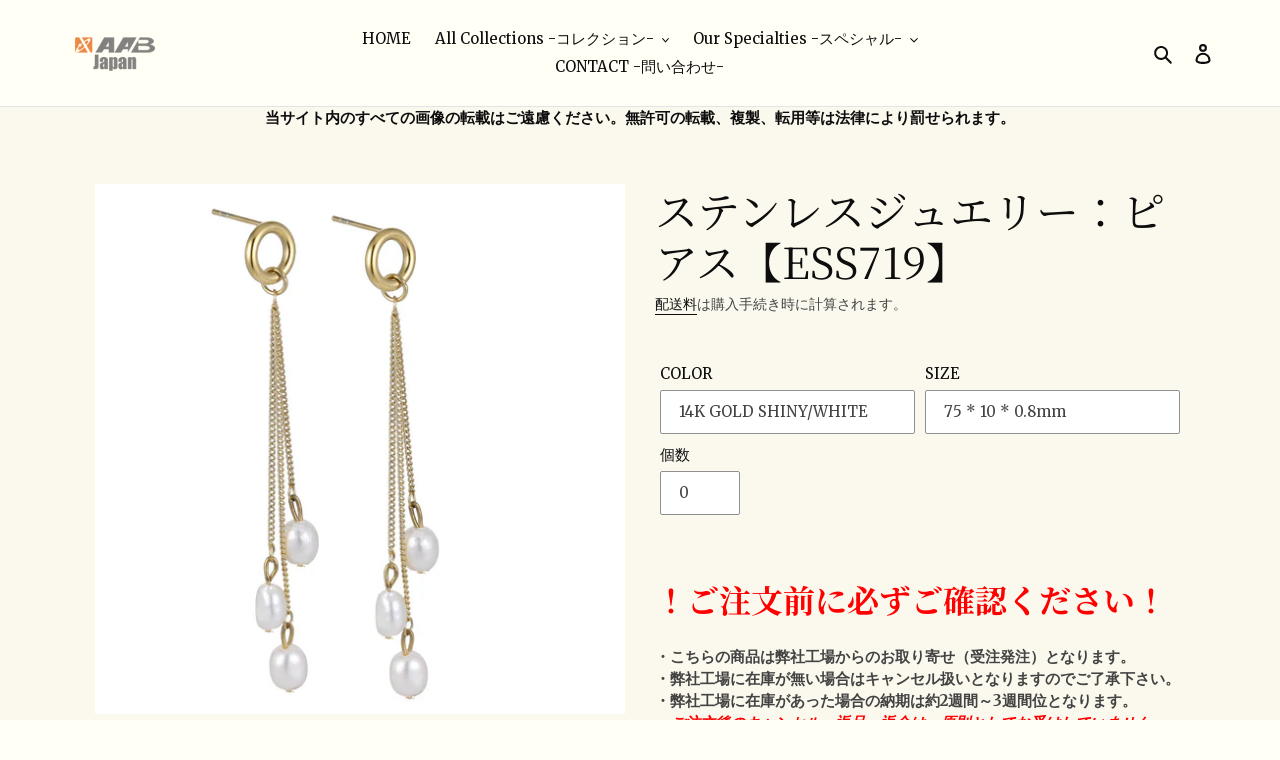

--- FILE ---
content_type: text/html; charset=utf-8
request_url: https://aab-japan.co.jp/products/ess719-aab
body_size: 58947
content:
<!doctype html>
<html class="no-js" lang="ja">
<head><!--Content in content_for_header -->
<!--LayoutHub-Embed--><meta name="layouthub" /><link rel="stylesheet" href="https://fonts.googleapis.com/css?display=swap&family=Lato:100,200,300,400,500,600,700,800,900|Playfair+Display:100,200,300,400,500,600,700,800,900" /><link rel="stylesheet" type="text/css" href="[data-uri]" media="all">
<!--LH--><!--/LayoutHub-Embed-->
 

<meta name="robots" content="noindex,follow">


<meta name="google-site-verification" content="UPkX90iMLo022JpKpEocWfEzol85dR-VxbyNWS6XDaI" />
  <meta charset="utf-8">
  <meta http-equiv="X-UA-Compatible" content="IE=edge,chrome=1">
  <meta name="viewport" content="width=device-width,initial-scale=1">
  <meta name="theme-color" content="#9f876f">

  <link rel="preconnect" href="https://cdn.shopify.com" crossorigin>
  <link rel="preconnect" href="https://fonts.shopifycdn.com" crossorigin>
  <link rel="preconnect" href="https://monorail-edge.shopifysvc.com">
<!-- Google Tag Manager -->
<script>(function(w,d,s,l,i){w[l]=w[l]||[];w[l].push({'gtm.start':
new Date().getTime(),event:'gtm.js'});var f=d.getElementsByTagName(s)[0],
j=d.createElement(s),dl=l!='dataLayer'?'&l='+l:'';j.async=true;j.src=
'https://www.googletagmanager.com/gtm.js?id='+i+dl;f.parentNode.insertBefore(j,f);
})(window,document,'script','dataLayer','GTM-ND6M76N5');</script>
<!-- End Google Tag Manager --><link rel="preload" href="//aab-japan.co.jp/cdn/shop/t/41/assets/theme.css?v=55803891088469483471718089157" as="style">
  <link rel="preload" as="font" href="//aab-japan.co.jp/cdn/fonts/noto_serif_japanese/notoserifjapanese_n4.129a6e5e74f6394a45842b527e9df05be016390b.woff2" type="font/woff2" crossorigin>
  <link rel="preload" as="font" href="//aab-japan.co.jp/cdn/fonts/noto_serif_japanese/notoserifjapanese_n4.129a6e5e74f6394a45842b527e9df05be016390b.woff2" type="font/woff2" crossorigin>
  <link rel="preload" as="font" href="//aab-japan.co.jp/cdn/fonts/noto_serif_japanese/notoserifjapanese_n7.053a701f38d42e62f702eb1dbb858eeae86ddc92.woff2" type="font/woff2" crossorigin>
  <link rel="preload" href="//aab-japan.co.jp/cdn/shop/t/41/assets/theme.js?v=152425716536135788131718089157" as="script">
  <link rel="preload" href="//aab-japan.co.jp/cdn/shop/t/41/assets/lazysizes.js?v=63098554868324070131718089157" as="script"><link rel="canonical" href="https://aab-japan.co.jp/products/ess719-aab"><link rel="shortcut icon" href="//aab-japan.co.jp/cdn/shop/files/AAB_JAPAN_LOGO_jpg_32x32.jpg?v=1613538587" type="image/png"><title>ステンレスジュエリー：ピアス【ESS719】
&ndash; AAB JAPAN</title><meta name="description" content="！ご注文前に必ずご確認ください！ ・こちらの商品は弊社工場からのお取り寄せ（受注発注）となります。・弊社工場に在庫が無い場合はキャンセル扱いとなりますのでご了承下さい。・弊社工場に在庫があった場合の納期は約2週間～3週間位となります。・ご注文後のキャンセル・返品・返金は、原則としてお受けしていません。《カラー・サイズ》カラー：14K GOLD SHINY/WHITEサイズ：75 * 10 * 0.8mm《規格》●サージカル・ステンレス・スティール（医療用ステンレス）製 《注意事項》※撮影場所やイメージにより実際の商品と色味が若干異なる場合がございます。"><!-- /snippets/social-meta-tags.liquid -->


<meta property="og:site_name" content="AAB JAPAN">
<meta property="og:url" content="https://aab-japan.co.jp/products/ess719-aab">
<meta property="og:title" content="ステンレスジュエリー：ピアス【ESS719】">
<meta property="og:type" content="product">
<meta property="og:description" content="！ご注文前に必ずご確認ください！ ・こちらの商品は弊社工場からのお取り寄せ（受注発注）となります。・弊社工場に在庫が無い場合はキャンセル扱いとなりますのでご了承下さい。・弊社工場に在庫があった場合の納期は約2週間～3週間位となります。・ご注文後のキャンセル・返品・返金は、原則としてお受けしていません。《カラー・サイズ》カラー：14K GOLD SHINY/WHITEサイズ：75 * 10 * 0.8mm《規格》●サージカル・ステンレス・スティール（医療用ステンレス）製 《注意事項》※撮影場所やイメージにより実際の商品と色味が若干異なる場合がございます。"><meta property="og:image" content="http://aab-japan.co.jp/cdn/shop/files/ESS719_14KGOLD_WHITE.jpg?v=1739261992">
  <meta property="og:image:secure_url" content="https://aab-japan.co.jp/cdn/shop/files/ESS719_14KGOLD_WHITE.jpg?v=1739261992">
  <meta property="og:image:width" content="1000">
  <meta property="og:image:height" content="1000">
  <meta property="og:price:amount" content="2,100">
  <meta property="og:price:currency" content="JPY">



  <meta name="twitter:site" content="@AabJapan">

<meta name="twitter:card" content="summary_large_image">
<meta name="twitter:title" content="ステンレスジュエリー：ピアス【ESS719】">
<meta name="twitter:description" content="！ご注文前に必ずご確認ください！ ・こちらの商品は弊社工場からのお取り寄せ（受注発注）となります。・弊社工場に在庫が無い場合はキャンセル扱いとなりますのでご了承下さい。・弊社工場に在庫があった場合の納期は約2週間～3週間位となります。・ご注文後のキャンセル・返品・返金は、原則としてお受けしていません。《カラー・サイズ》カラー：14K GOLD SHINY/WHITEサイズ：75 * 10 * 0.8mm《規格》●サージカル・ステンレス・スティール（医療用ステンレス）製 《注意事項》※撮影場所やイメージにより実際の商品と色味が若干異なる場合がございます。">

  
<style data-shopify>
:root {
    --color-text: #0e0d0d;
    --color-text-rgb: 14, 13, 13;
    --color-body-text: #434343;
    --color-sale-text: #da2f0c;
    --color-small-button-text-border: #0e0d0d;
    --color-text-field: #ffffff;
    --color-text-field-text: #434343;
    --color-text-field-text-rgb: 67, 67, 67;

    --color-btn-primary: #9f876f;
    --color-btn-primary-darker: #836e58;
    --color-btn-primary-text: #0e0d0d;

    --color-blankstate: rgba(67, 67, 67, 0.35);
    --color-blankstate-border: rgba(67, 67, 67, 0.2);
    --color-blankstate-background: rgba(67, 67, 67, 0.1);

    --color-text-focus:#504a4a;
    --color-overlay-text-focus:#e6e6e6;
    --color-btn-primary-focus:#836e58;
    --color-btn-social-focus:#cbcbcb;
    --color-small-button-text-border-focus:#504a4a;
    --predictive-search-focus:#ffffdc;

    --color-body: #fffff5;
    --color-bg: #fffff5;
    --color-bg-rgb: 255, 255, 245;
    --color-bg-alt: rgba(67, 67, 67, 0.05);
    --color-bg-currency-selector: rgba(67, 67, 67, 0.2);

    --color-overlay-title-text: #ffffff;
    --color-image-overlay: #0e0d0d;
    --color-image-overlay-rgb: 14, 13, 13;--opacity-image-overlay: 0.31;--hover-overlay-opacity: 0.71;

    --color-border: #e4e4e4;
    --color-border-form: #909090;
    --color-border-form-darker: #767676;

    --svg-select-icon: url(//aab-japan.co.jp/cdn/shop/t/41/assets/ico-select.svg?v=131199742596035079711718200265);
    --slick-img-url: url(//aab-japan.co.jp/cdn/shop/t/41/assets/ajax-loader.gif?v=41356863302472015721718089157);

    --font-weight-body--bold: 700;
    --font-weight-body--bolder: 700;

    --font-stack-header: "Noto Serif Japanese", serif;
    --font-style-header: normal;
    --font-weight-header: 400;

    --font-stack-body: "Noto Serif Japanese", serif;
    --font-style-body: normal;
    --font-weight-body: 400;

    --font-size-header: 32;

    --font-size-base: 15;

    --font-h1-desktop: 43;
    --font-h1-mobile: 40;
    --font-h2-desktop: 24;
    --font-h2-mobile: 22;
    --font-h3-mobile: 24;
    --font-h4-desktop: 21;
    --font-h4-mobile: 19;
    --font-h5-desktop: 18;
    --font-h5-mobile: 16;
    --font-h6-desktop: 17;
    --font-h6-mobile: 15;

    --font-mega-title-large-desktop: 80;

    --font-rich-text-large: 17;
    --font-rich-text-small: 13;

    
--color-video-bg: #ffffdc;

    
    --global-color-image-loader-primary: rgba(14, 13, 13, 0.06);
    --global-color-image-loader-secondary: rgba(14, 13, 13, 0.12);
  }
</style>


  <style>*,::after,::before{box-sizing:border-box}body{margin:0}body,html{background-color:var(--color-body)}body,button{font-size:calc(var(--font-size-base) * 1px);font-family:var(--font-stack-body);font-style:var(--font-style-body);font-weight:var(--font-weight-body);color:var(--color-text);line-height:1.5}body,button{-webkit-font-smoothing:antialiased;-webkit-text-size-adjust:100%}.border-bottom{border-bottom:1px solid var(--color-border)}.btn--link{background-color:transparent;border:0;margin:0;color:var(--color-text);text-align:left}.text-right{text-align:right}.icon{display:inline-block;width:20px;height:20px;vertical-align:middle;fill:currentColor}.icon__fallback-text,.visually-hidden{position:absolute!important;overflow:hidden;clip:rect(0 0 0 0);height:1px;width:1px;margin:-1px;padding:0;border:0}svg.icon:not(.icon--full-color) circle,svg.icon:not(.icon--full-color) ellipse,svg.icon:not(.icon--full-color) g,svg.icon:not(.icon--full-color) line,svg.icon:not(.icon--full-color) path,svg.icon:not(.icon--full-color) polygon,svg.icon:not(.icon--full-color) polyline,svg.icon:not(.icon--full-color) rect,symbol.icon:not(.icon--full-color) circle,symbol.icon:not(.icon--full-color) ellipse,symbol.icon:not(.icon--full-color) g,symbol.icon:not(.icon--full-color) line,symbol.icon:not(.icon--full-color) path,symbol.icon:not(.icon--full-color) polygon,symbol.icon:not(.icon--full-color) polyline,symbol.icon:not(.icon--full-color) rect{fill:inherit;stroke:inherit}li{list-style:none}.list--inline{padding:0;margin:0}.list--inline>li{display:inline-block;margin-bottom:0;vertical-align:middle}a{color:var(--color-text);text-decoration:none}.h1,.h2,h1,h2{margin:0 0 17.5px;font-family:var(--font-stack-header);font-style:var(--font-style-header);font-weight:var(--font-weight-header);line-height:1.2;overflow-wrap:break-word;word-wrap:break-word}.h1 a,.h2 a,h1 a,h2 a{color:inherit;text-decoration:none;font-weight:inherit}.h1,h1{font-size:calc(((var(--font-h1-desktop))/ (var(--font-size-base))) * 1em);text-transform:none;letter-spacing:0}@media only screen and (max-width:749px){.h1,h1{font-size:calc(((var(--font-h1-mobile))/ (var(--font-size-base))) * 1em)}}.h2,h2{font-size:calc(((var(--font-h2-desktop))/ (var(--font-size-base))) * 1em);text-transform:uppercase;letter-spacing:.1em}@media only screen and (max-width:749px){.h2,h2{font-size:calc(((var(--font-h2-mobile))/ (var(--font-size-base))) * 1em)}}p{color:var(--color-body-text);margin:0 0 19.44444px}@media only screen and (max-width:749px){p{font-size:calc(((var(--font-size-base) - 1)/ (var(--font-size-base))) * 1em)}}p:last-child{margin-bottom:0}@media only screen and (max-width:749px){.small--hide{display:none!important}}.grid{list-style:none;margin:0;padding:0;margin-left:-30px}.grid::after{content:'';display:table;clear:both}@media only screen and (max-width:749px){.grid{margin-left:-22px}}.grid::after{content:'';display:table;clear:both}.grid--no-gutters{margin-left:0}.grid--no-gutters .grid__item{padding-left:0}.grid--table{display:table;table-layout:fixed;width:100%}.grid--table>.grid__item{float:none;display:table-cell;vertical-align:middle}.grid__item{float:left;padding-left:30px;width:100%}@media only screen and (max-width:749px){.grid__item{padding-left:22px}}.grid__item[class*="--push"]{position:relative}@media only screen and (min-width:750px){.medium-up--one-quarter{width:25%}.medium-up--push-one-third{width:33.33%}.medium-up--one-half{width:50%}.medium-up--push-one-third{left:33.33%;position:relative}}.site-header{position:relative;background-color:var(--color-body)}@media only screen and (max-width:749px){.site-header{border-bottom:1px solid var(--color-border)}}@media only screen and (min-width:750px){.site-header{padding:0 55px}.site-header.logo--center{padding-top:30px}}.site-header__logo{margin:15px 0}.logo-align--center .site-header__logo{text-align:center;margin:0 auto}@media only screen and (max-width:749px){.logo-align--center .site-header__logo{text-align:left;margin:15px 0}}@media only screen and (max-width:749px){.site-header__logo{padding-left:22px;text-align:left}.site-header__logo img{margin:0}}.site-header__logo-link{display:inline-block;word-break:break-word}@media only screen and (min-width:750px){.logo-align--center .site-header__logo-link{margin:0 auto}}.site-header__logo-image{display:block}@media only screen and (min-width:750px){.site-header__logo-image{margin:0 auto}}.site-header__logo-image img{width:100%}.site-header__logo-image--centered img{margin:0 auto}.site-header__logo img{display:block}.site-header__icons{position:relative;white-space:nowrap}@media only screen and (max-width:749px){.site-header__icons{width:auto;padding-right:13px}.site-header__icons .btn--link,.site-header__icons .site-header__cart{font-size:calc(((var(--font-size-base))/ (var(--font-size-base))) * 1em)}}.site-header__icons-wrapper{position:relative;display:-webkit-flex;display:-ms-flexbox;display:flex;width:100%;-ms-flex-align:center;-webkit-align-items:center;-moz-align-items:center;-ms-align-items:center;-o-align-items:center;align-items:center;-webkit-justify-content:flex-end;-ms-justify-content:flex-end;justify-content:flex-end}.site-header__account,.site-header__cart,.site-header__search{position:relative}.site-header__search.site-header__icon{display:none}@media only screen and (min-width:1400px){.site-header__search.site-header__icon{display:block}}.site-header__search-toggle{display:block}@media only screen and (min-width:750px){.site-header__account,.site-header__cart{padding:10px 11px}}.site-header__cart-title,.site-header__search-title{position:absolute!important;overflow:hidden;clip:rect(0 0 0 0);height:1px;width:1px;margin:-1px;padding:0;border:0;display:block;vertical-align:middle}.site-header__cart-title{margin-right:3px}.site-header__cart-count{display:flex;align-items:center;justify-content:center;position:absolute;right:.4rem;top:.2rem;font-weight:700;background-color:var(--color-btn-primary);color:var(--color-btn-primary-text);border-radius:50%;min-width:1em;height:1em}.site-header__cart-count span{font-family:HelveticaNeue,"Helvetica Neue",Helvetica,Arial,sans-serif;font-size:calc(11em / 16);line-height:1}@media only screen and (max-width:749px){.site-header__cart-count{top:calc(7em / 16);right:0;border-radius:50%;min-width:calc(19em / 16);height:calc(19em / 16)}}@media only screen and (max-width:749px){.site-header__cart-count span{padding:.25em calc(6em / 16);font-size:12px}}.site-header__menu{display:none}@media only screen and (max-width:749px){.site-header__icon{display:inline-block;vertical-align:middle;padding:10px 11px;margin:0}}@media only screen and (min-width:750px){.site-header__icon .icon-search{margin-right:3px}}.announcement-bar{z-index:10;position:relative;text-align:center;border-bottom:1px solid transparent;padding:2px}.announcement-bar__link{display:block}.announcement-bar__message{display:block;padding:11px 22px;font-size:calc(((16)/ (var(--font-size-base))) * 1em);font-weight:var(--font-weight-header)}@media only screen and (min-width:750px){.announcement-bar__message{padding-left:55px;padding-right:55px}}.site-nav{position:relative;padding:0;text-align:center;margin:25px 0}.site-nav a{padding:3px 10px}.site-nav__link{display:block;white-space:nowrap}.site-nav--centered .site-nav__link{padding-top:0}.site-nav__link .icon-chevron-down{width:calc(8em / 16);height:calc(8em / 16);margin-left:.5rem}.site-nav__label{border-bottom:1px solid transparent}.site-nav__link--active .site-nav__label{border-bottom-color:var(--color-text)}.site-nav__link--button{border:none;background-color:transparent;padding:3px 10px}.site-header__mobile-nav{z-index:11;position:relative;background-color:var(--color-body)}@media only screen and (max-width:749px){.site-header__mobile-nav{display:-webkit-flex;display:-ms-flexbox;display:flex;width:100%;-ms-flex-align:center;-webkit-align-items:center;-moz-align-items:center;-ms-align-items:center;-o-align-items:center;align-items:center}}.mobile-nav--open .icon-close{display:none}.main-content{opacity:0}.main-content .shopify-section{display:none}.main-content .shopify-section:first-child{display:inherit}.critical-hidden{display:none}</style>

  <script>
    window.performance.mark('debut:theme_stylesheet_loaded.start');

    function onLoadStylesheet() {
      performance.mark('debut:theme_stylesheet_loaded.end');
      performance.measure('debut:theme_stylesheet_loaded', 'debut:theme_stylesheet_loaded.start', 'debut:theme_stylesheet_loaded.end');

      var url = "//aab-japan.co.jp/cdn/shop/t/41/assets/theme.css?v=55803891088469483471718089157";
      var link = document.querySelector('link[href="' + url + '"]');
      link.loaded = true;
      link.dispatchEvent(new Event('load'));
    }
  </script>

  <link rel="stylesheet" href="//aab-japan.co.jp/cdn/shop/t/41/assets/theme.css?v=55803891088469483471718089157" type="text/css" media="print" onload="this.media='all';onLoadStylesheet()">

  <style>
    @font-face {
  font-family: "Noto Serif Japanese";
  font-weight: 400;
  font-style: normal;
  font-display: swap;
  src: url("//aab-japan.co.jp/cdn/fonts/noto_serif_japanese/notoserifjapanese_n4.129a6e5e74f6394a45842b527e9df05be016390b.woff2") format("woff2"),
       url("//aab-japan.co.jp/cdn/fonts/noto_serif_japanese/notoserifjapanese_n4.0c2b83ce635bafb3b9a47772518433a2ba03b1e6.woff") format("woff");
}

    @font-face {
  font-family: "Noto Serif Japanese";
  font-weight: 400;
  font-style: normal;
  font-display: swap;
  src: url("//aab-japan.co.jp/cdn/fonts/noto_serif_japanese/notoserifjapanese_n4.129a6e5e74f6394a45842b527e9df05be016390b.woff2") format("woff2"),
       url("//aab-japan.co.jp/cdn/fonts/noto_serif_japanese/notoserifjapanese_n4.0c2b83ce635bafb3b9a47772518433a2ba03b1e6.woff") format("woff");
}

    @font-face {
  font-family: "Noto Serif Japanese";
  font-weight: 700;
  font-style: normal;
  font-display: swap;
  src: url("//aab-japan.co.jp/cdn/fonts/noto_serif_japanese/notoserifjapanese_n7.053a701f38d42e62f702eb1dbb858eeae86ddc92.woff2") format("woff2"),
       url("//aab-japan.co.jp/cdn/fonts/noto_serif_japanese/notoserifjapanese_n7.2c5f19dfe0462f4002e6cfa93e3e4651a8fcbaa4.woff") format("woff");
}

    @font-face {
  font-family: "Noto Serif Japanese";
  font-weight: 700;
  font-style: normal;
  font-display: swap;
  src: url("//aab-japan.co.jp/cdn/fonts/noto_serif_japanese/notoserifjapanese_n7.053a701f38d42e62f702eb1dbb858eeae86ddc92.woff2") format("woff2"),
       url("//aab-japan.co.jp/cdn/fonts/noto_serif_japanese/notoserifjapanese_n7.2c5f19dfe0462f4002e6cfa93e3e4651a8fcbaa4.woff") format("woff");
}

    
    
  </style>

  <script>
    var theme = {
      breakpoints: {
        medium: 750,
        large: 990,
        widescreen: 1400
      },
      strings: {
        addToCart: "カートに追加する",
        soldOut: "売り切れ",
        unavailable: "取り扱いなし",
        regularPrice: "通常価格",
        salePrice: "セール価格",
        sale: "セール",
        fromLowestPrice: "[price]から",
        vendor: "販売元",
        showMore: "さらに表示する",
        showLess: "表示を減らす",
        searchFor: "検索する",
        addressError: "住所を調べる際にエラーが発生しました",
        addressNoResults: "その住所は見つかりませんでした",
        addressQueryLimit: "Google APIの使用量の制限を超えました。\u003ca href=\"https:\/\/developers.google.com\/maps\/premium\/usage-limits\"\u003eプレミアムプラン\u003c\/a\u003eへのアップグレードをご検討ください。",
        authError: "あなたのGoogle Mapsのアカウント認証で問題が発生しました。",
        newWindow: "新しいウィンドウで開く",
        external: "外部のウェブサイトに移動します。",
        newWindowExternal: "外部のウェブサイトを新しいウィンドウで開く",
        removeLabel: "[product] を削除する",
        update: "更新",
        quantity: "数量",
        discountedTotal: "値引額",
        regularTotal: "通常合計",
        priceColumn: "値引の詳細については価格列を参照してください。",
        quantityMinimumMessage: "1個以上をお選びください。",
        cartError: "カート更新時にエラーが発生しました。再度お試しください。",
        removedItemMessage: "カートから \u003cspan class=\"cart__removed-product-details\"\u003e([quantity]) 個の[link]\u003c\/span\u003eが消去されました。",
        unitPrice: "単価",
        unitPriceSeparator: "あたり",
        oneCartCount: "1個のアイテム",
        otherCartCount: "[count]個のアイテム",
        quantityLabel: "数量: [count]",
        products: "商品",
        loading: "読み込んでいます",
        number_of_results: "[result_number]\/[results_count]",
        number_of_results_found: "[results_count]件の結果が見つかりました",
        one_result_found: "1件の結果が見つかりました"
      },
      moneyFormat: "\u003cspan class=hidePrice\u003e¥{{amount_no_decimals}}\u003c\/span\u003e",
      moneyFormatWithCurrency: "\u003cspan class=hidePrice\u003e¥{{amount_no_decimals}} \u003c\/span\u003e",
      settings: {
        predictiveSearchEnabled: true,
        predictiveSearchShowPrice: false,
        predictiveSearchShowVendor: false
      },
      stylesheet: "//aab-japan.co.jp/cdn/shop/t/41/assets/theme.css?v=55803891088469483471718089157"
    }

    document.documentElement.className = document.documentElement.className.replace('no-js', 'js');
  </script><script src="//aab-japan.co.jp/cdn/shop/t/41/assets/theme.js?v=152425716536135788131718089157" defer="defer"></script>
  <script src="//aab-japan.co.jp/cdn/shop/t/41/assets/lazysizes.js?v=63098554868324070131718089157" async="async"></script>

  
  <script type="text/javascript">
    if (window.MSInputMethodContext && document.documentMode) {
      var scripts = document.getElementsByTagName('script')[0];
      var polyfill = document.createElement("script");
      polyfill.defer = true;
      polyfill.src = "//aab-japan.co.jp/cdn/shop/t/41/assets/ie11CustomProperties.min.js?v=146208399201472936201718089157";

      scripts.parentNode.insertBefore(polyfill, scripts);
    }
  </script>
 <script src="https://ajax.googleapis.com/ajax/libs/jquery/3.5.1/jquery.min.js"></script>
  <script>window.performance && window.performance.mark && window.performance.mark('shopify.content_for_header.start');</script><meta name="google-site-verification" content="66GcPexbMNtwjuxBWRYpOpOPkdDNIg1me6R8ZesFsg0">
<meta id="shopify-digital-wallet" name="shopify-digital-wallet" content="/25487245398/digital_wallets/dialog">
<link rel="alternate" type="application/json+oembed" href="https://aab-japan.co.jp/products/ess719-aab.oembed">
<script async="async" src="/checkouts/internal/preloads.js?locale=ja-JP"></script>
<script id="shopify-features" type="application/json">{"accessToken":"09271c7d8ff95dcd0b3218767994cb14","betas":["rich-media-storefront-analytics"],"domain":"aab-japan.co.jp","predictiveSearch":false,"shopId":25487245398,"locale":"ja"}</script>
<script>var Shopify = Shopify || {};
Shopify.shop = "aab-japan.myshopify.com";
Shopify.locale = "ja";
Shopify.currency = {"active":"JPY","rate":"1.0"};
Shopify.country = "JP";
Shopify.theme = {"name":"Debut更新用-Bulkのコピーのコピー","id":136455323840,"schema_name":"Debut","schema_version":"17.12.0","theme_store_id":796,"role":"main"};
Shopify.theme.handle = "null";
Shopify.theme.style = {"id":null,"handle":null};
Shopify.cdnHost = "aab-japan.co.jp/cdn";
Shopify.routes = Shopify.routes || {};
Shopify.routes.root = "/";</script>
<script type="module">!function(o){(o.Shopify=o.Shopify||{}).modules=!0}(window);</script>
<script>!function(o){function n(){var o=[];function n(){o.push(Array.prototype.slice.apply(arguments))}return n.q=o,n}var t=o.Shopify=o.Shopify||{};t.loadFeatures=n(),t.autoloadFeatures=n()}(window);</script>
<script id="shop-js-analytics" type="application/json">{"pageType":"product"}</script>
<script defer="defer" async type="module" src="//aab-japan.co.jp/cdn/shopifycloud/shop-js/modules/v2/client.init-shop-cart-sync_0MstufBG.ja.esm.js"></script>
<script defer="defer" async type="module" src="//aab-japan.co.jp/cdn/shopifycloud/shop-js/modules/v2/chunk.common_jll-23Z1.esm.js"></script>
<script defer="defer" async type="module" src="//aab-japan.co.jp/cdn/shopifycloud/shop-js/modules/v2/chunk.modal_HXih6-AF.esm.js"></script>
<script type="module">
  await import("//aab-japan.co.jp/cdn/shopifycloud/shop-js/modules/v2/client.init-shop-cart-sync_0MstufBG.ja.esm.js");
await import("//aab-japan.co.jp/cdn/shopifycloud/shop-js/modules/v2/chunk.common_jll-23Z1.esm.js");
await import("//aab-japan.co.jp/cdn/shopifycloud/shop-js/modules/v2/chunk.modal_HXih6-AF.esm.js");

  window.Shopify.SignInWithShop?.initShopCartSync?.({"fedCMEnabled":true,"windoidEnabled":true});

</script>
<script>(function() {
  var isLoaded = false;
  function asyncLoad() {
    if (isLoaded) return;
    isLoaded = true;
    var urls = ["\/\/www.powr.io\/powr.js?powr-token=aab-japan.myshopify.com\u0026external-type=shopify\u0026shop=aab-japan.myshopify.com","\/\/swymv3free-01.azureedge.net\/code\/swym-shopify.js?shop=aab-japan.myshopify.com","\/\/swymv3free-01.azureedge.net\/code\/swym-shopify.js?shop=aab-japan.myshopify.com","https:\/\/sapp.multivariants.com\/gate\/out\/sys\/js\/init.js?shop=aab-japan.myshopify.com","https:\/\/bulkorder.prezenapps.com\/public\/js\/(ORG-BACKUP)load-tbo-app-v2.js?shop=aab-japan.myshopify.com","\/\/cdn.shopify.com\/proxy\/aaff46d4df2be6ac462271b8d9080ebb9d355647c9ec925bb1b29e87e969e1ce\/cdn.nfcube.com\/instafeed-72df5ef6d6170f5ef3d4741fc0c89023.js?shop=aab-japan.myshopify.com\u0026sp-cache-control=cHVibGljLCBtYXgtYWdlPTkwMA","https:\/\/app.layouthub.com\/shopify\/layouthub.js?shop=aab-japan.myshopify.com","https:\/\/free-shipping-upsell.dot-amp.tokyo\/bar.js?shop=aab-japan.myshopify.com","https:\/\/customorder2.groovymedia.co\/js\/front.js?shop=aab-japan.myshopify.com"];
    for (var i = 0; i < urls.length; i++) {
      var s = document.createElement('script');
      s.type = 'text/javascript';
      s.async = true;
      s.src = urls[i];
      var x = document.getElementsByTagName('script')[0];
      x.parentNode.insertBefore(s, x);
    }
  };
  if(window.attachEvent) {
    window.attachEvent('onload', asyncLoad);
  } else {
    window.addEventListener('load', asyncLoad, false);
  }
})();</script>
<script id="__st">var __st={"a":25487245398,"offset":32400,"reqid":"efff4b28-aba1-410f-ad13-cd132bedea96-1769059682","pageurl":"aab-japan.co.jp\/products\/ess719-aab","u":"64f29f5c1def","p":"product","rtyp":"product","rid":7988534968512};</script>
<script>window.ShopifyPaypalV4VisibilityTracking = true;</script>
<script id="captcha-bootstrap">!function(){'use strict';const t='contact',e='account',n='new_comment',o=[[t,t],['blogs',n],['comments',n],[t,'customer']],c=[[e,'customer_login'],[e,'guest_login'],[e,'recover_customer_password'],[e,'create_customer']],r=t=>t.map((([t,e])=>`form[action*='/${t}']:not([data-nocaptcha='true']) input[name='form_type'][value='${e}']`)).join(','),a=t=>()=>t?[...document.querySelectorAll(t)].map((t=>t.form)):[];function s(){const t=[...o],e=r(t);return a(e)}const i='password',u='form_key',d=['recaptcha-v3-token','g-recaptcha-response','h-captcha-response',i],f=()=>{try{return window.sessionStorage}catch{return}},m='__shopify_v',_=t=>t.elements[u];function p(t,e,n=!1){try{const o=window.sessionStorage,c=JSON.parse(o.getItem(e)),{data:r}=function(t){const{data:e,action:n}=t;return t[m]||n?{data:e,action:n}:{data:t,action:n}}(c);for(const[e,n]of Object.entries(r))t.elements[e]&&(t.elements[e].value=n);n&&o.removeItem(e)}catch(o){console.error('form repopulation failed',{error:o})}}const l='form_type',E='cptcha';function T(t){t.dataset[E]=!0}const w=window,h=w.document,L='Shopify',v='ce_forms',y='captcha';let A=!1;((t,e)=>{const n=(g='f06e6c50-85a8-45c8-87d0-21a2b65856fe',I='https://cdn.shopify.com/shopifycloud/storefront-forms-hcaptcha/ce_storefront_forms_captcha_hcaptcha.v1.5.2.iife.js',D={infoText:'hCaptchaによる保護',privacyText:'プライバシー',termsText:'利用規約'},(t,e,n)=>{const o=w[L][v],c=o.bindForm;if(c)return c(t,g,e,D).then(n);var r;o.q.push([[t,g,e,D],n]),r=I,A||(h.body.append(Object.assign(h.createElement('script'),{id:'captcha-provider',async:!0,src:r})),A=!0)});var g,I,D;w[L]=w[L]||{},w[L][v]=w[L][v]||{},w[L][v].q=[],w[L][y]=w[L][y]||{},w[L][y].protect=function(t,e){n(t,void 0,e),T(t)},Object.freeze(w[L][y]),function(t,e,n,w,h,L){const[v,y,A,g]=function(t,e,n){const i=e?o:[],u=t?c:[],d=[...i,...u],f=r(d),m=r(i),_=r(d.filter((([t,e])=>n.includes(e))));return[a(f),a(m),a(_),s()]}(w,h,L),I=t=>{const e=t.target;return e instanceof HTMLFormElement?e:e&&e.form},D=t=>v().includes(t);t.addEventListener('submit',(t=>{const e=I(t);if(!e)return;const n=D(e)&&!e.dataset.hcaptchaBound&&!e.dataset.recaptchaBound,o=_(e),c=g().includes(e)&&(!o||!o.value);(n||c)&&t.preventDefault(),c&&!n&&(function(t){try{if(!f())return;!function(t){const e=f();if(!e)return;const n=_(t);if(!n)return;const o=n.value;o&&e.removeItem(o)}(t);const e=Array.from(Array(32),(()=>Math.random().toString(36)[2])).join('');!function(t,e){_(t)||t.append(Object.assign(document.createElement('input'),{type:'hidden',name:u})),t.elements[u].value=e}(t,e),function(t,e){const n=f();if(!n)return;const o=[...t.querySelectorAll(`input[type='${i}']`)].map((({name:t})=>t)),c=[...d,...o],r={};for(const[a,s]of new FormData(t).entries())c.includes(a)||(r[a]=s);n.setItem(e,JSON.stringify({[m]:1,action:t.action,data:r}))}(t,e)}catch(e){console.error('failed to persist form',e)}}(e),e.submit())}));const S=(t,e)=>{t&&!t.dataset[E]&&(n(t,e.some((e=>e===t))),T(t))};for(const o of['focusin','change'])t.addEventListener(o,(t=>{const e=I(t);D(e)&&S(e,y())}));const B=e.get('form_key'),M=e.get(l),P=B&&M;t.addEventListener('DOMContentLoaded',(()=>{const t=y();if(P)for(const e of t)e.elements[l].value===M&&p(e,B);[...new Set([...A(),...v().filter((t=>'true'===t.dataset.shopifyCaptcha))])].forEach((e=>S(e,t)))}))}(h,new URLSearchParams(w.location.search),n,t,e,['guest_login'])})(!0,!0)}();</script>
<script integrity="sha256-4kQ18oKyAcykRKYeNunJcIwy7WH5gtpwJnB7kiuLZ1E=" data-source-attribution="shopify.loadfeatures" defer="defer" src="//aab-japan.co.jp/cdn/shopifycloud/storefront/assets/storefront/load_feature-a0a9edcb.js" crossorigin="anonymous"></script>
<script data-source-attribution="shopify.dynamic_checkout.dynamic.init">var Shopify=Shopify||{};Shopify.PaymentButton=Shopify.PaymentButton||{isStorefrontPortableWallets:!0,init:function(){window.Shopify.PaymentButton.init=function(){};var t=document.createElement("script");t.src="https://aab-japan.co.jp/cdn/shopifycloud/portable-wallets/latest/portable-wallets.ja.js",t.type="module",document.head.appendChild(t)}};
</script>
<script data-source-attribution="shopify.dynamic_checkout.buyer_consent">
  function portableWalletsHideBuyerConsent(e){var t=document.getElementById("shopify-buyer-consent"),n=document.getElementById("shopify-subscription-policy-button");t&&n&&(t.classList.add("hidden"),t.setAttribute("aria-hidden","true"),n.removeEventListener("click",e))}function portableWalletsShowBuyerConsent(e){var t=document.getElementById("shopify-buyer-consent"),n=document.getElementById("shopify-subscription-policy-button");t&&n&&(t.classList.remove("hidden"),t.removeAttribute("aria-hidden"),n.addEventListener("click",e))}window.Shopify?.PaymentButton&&(window.Shopify.PaymentButton.hideBuyerConsent=portableWalletsHideBuyerConsent,window.Shopify.PaymentButton.showBuyerConsent=portableWalletsShowBuyerConsent);
</script>
<script data-source-attribution="shopify.dynamic_checkout.cart.bootstrap">document.addEventListener("DOMContentLoaded",(function(){function t(){return document.querySelector("shopify-accelerated-checkout-cart, shopify-accelerated-checkout")}if(t())Shopify.PaymentButton.init();else{new MutationObserver((function(e,n){t()&&(Shopify.PaymentButton.init(),n.disconnect())})).observe(document.body,{childList:!0,subtree:!0})}}));
</script>

<script>window.performance && window.performance.mark && window.performance.mark('shopify.content_for_header.end');</script>
<script type="text/javascript">window.moneyFormat = "<span class=hidePrice>¥{{amount_no_decimals}}</span>";
  window.shopCurrency = "JPY";
  window.assetsUrl = '//aab-japan.co.jp/cdn/shop/t/41/assets/';
</script>
<script>
  window.globoRelatedProductsConfig = {
    apiUrl: "https://related-products.globosoftware.net/v2/public/api",
    alternateApiUrl: "https://related-products.globosoftware.net/v2/public",
    shop: "aab-japan.myshopify.com",
    shopNumber: 28176,
    domain: "aab-japan.co.jp",
    customer:null,
    urls: {
      search: "\/search",
      collection: "\/collections",
    },
    page: 'product',
    translation: {"add_to_cart":"Add to cart","added_to_cart":"Added to cart","add_selected_to_cart":"Add selected to cart","added_selected_to_cart":"Added selected to cart","sale":"Sale","total_price":"Total price:","this_item":"This item:","sold_out":"Sold out"},
    settings: {"redirect":true,"new_tab":true,"image_ratio":"400:500","visible_tags":null,"hidden_tags":null,"exclude_tags":null,"carousel_autoplay":false,"carousel_loop":true,"carousel_items":5,"sold_out":false,"discount":{"enable":false,"condition":"any","type":"percentage","value":10}},
    manualRecommendations: {},
    boughtTogetherIds: {},
    trendingProducts: {"error":"json not allowed for this object"},
    productBoughtTogether: {"type":"product_bought_together","enable":false,"title":{"text":"Frequently Bought Together","color":"#212121","fontSize":"25","align":"left"},"subtitle":{"text":null,"color":"#212121","fontSize":"18"},"limit":10,"maxWidth":1170,"conditions":[{"id":"bought_together","status":1},{"id":"manual","status":1},{"id":"vendor","type":"same","status":1},{"id":"type","type":"same","status":1},{"id":"collection","type":"same","status":1},{"id":"tags","type":"same","status":1},{"id":"global","status":1}],"template":{"id":"2","elements":["price","addToCartBtn","variantSelector","saleLabel"],"productTitle":{"fontSize":"15","color":"#212121"},"productPrice":{"fontSize":"14","color":"#212121"},"productOldPrice":{"fontSize":16,"color":"#919191"},"button":{"fontSize":"14","color":"#ffffff","backgroundColor":"#212121"},"saleLabel":{"color":"#fff","backgroundColor":"#c00000"},"this_item":true,"selected":true},"random":false,"discount":true},
    productRelated: {"type":"product_related","enable":true,"title":{"text":"\u304a\u3059\u3059\u3081\u5546\u54c1","color":"#212121","fontSize":"25","align":"center"},"subtitle":{"text":null,"color":"#212121","fontSize":"18"},"limit":5,"maxWidth":1500,"conditions":[{"id":"manual","status":1},{"id":"bought_together","status":0},{"id":"vendor","type":"same","status":0},{"id":"collection","type":"same","status":0},{"id":"tags","type":"same","status":1},{"id":"type","type":"same","status":1},{"id":"global","status":0}],"template":{"id":"1","elements":["saleLabel"],"productTitle":{"fontSize":"15","color":"#212121"},"productPrice":{"fontSize":"14","color":"#212121"},"productOldPrice":{"fontSize":16,"color":"#919191"},"button":{"fontSize":"14","color":"#ffffff","backgroundColor":"#212121"},"saleLabel":{"color":"#fff","backgroundColor":"#c00000"},"this_item":false,"selected":false},"random":false,"discount":false},
    cart: {"type":"cart","enable":false,"title":{"text":"What else do you need?","color":"#212121","fontSize":"20","align":"left"},"subtitle":{"text":null,"color":"#212121","fontSize":"18"},"limit":10,"maxWidth":1170,"conditions":[{"id":"manual","status":1},{"id":"bought_together","status":1},{"id":"tags","type":"same","status":1},{"id":"global","status":1}],"template":{"id":"3","elements":["price","addToCartBtn","variantSelector","saleLabel"],"productTitle":{"fontSize":"14","color":"#212121"},"productPrice":{"fontSize":"14","color":"#212121"},"productOldPrice":{"fontSize":16,"color":"#919191"},"button":{"fontSize":"15","color":"#ffffff","backgroundColor":"#212121"},"saleLabel":{"color":"#fff","backgroundColor":"#c00000"},"this_item":true,"selected":true},"random":false,"discount":false},
    basis_collection_handle: 'all',
    widgets: [],
    view_name: 'globo.alsobought',
    cart_properties_name: '_bundle',
    discounted_ids: [],
    discount_min_amount: 0,data: {
      ids: ["7988534968512"],
      vendors: ["AAB JAPAN"],
      types: ["Jewelry"],
      tags: ["AAB CHINA item","noindex","ピアス","レディース"],
      collections: []
    },product: {
        id: "7988534968512",
        title: "ステンレスジュエリー：ピアス【ESS719】",
        handle: "ess719-aab",
        price: 210000,
        compare_at_price: null,
        images: ["//aab-japan.co.jp/cdn/shop/files/ESS719_14KGOLD_WHITE.jpg?v=1739261992"],
        variants: [{"id":45290032398528,"title":"14K GOLD SHINY\/WHITE \/ 75 * 10 * 0.8mm","option1":"14K GOLD SHINY\/WHITE","option2":"75 * 10 * 0.8mm","option3":null,"sku":"【ACC.WEB】ESS719 (SET ID 143896)","requires_shipping":true,"taxable":true,"featured_image":{"id":38035465044160,"product_id":7988534968512,"position":1,"created_at":"2024-06-19T17:04:10+09:00","updated_at":"2025-02-11T17:19:52+09:00","alt":"ESS719 STAINLESS STEEL EARRING WITH PEARL AAB CO..","width":1000,"height":1000,"src":"\/\/aab-japan.co.jp\/cdn\/shop\/files\/ESS719_14KGOLD_WHITE.jpg?v=1739261992","variant_ids":[45290032398528]},"available":true,"name":"ステンレスジュエリー：ピアス【ESS719】 - 14K GOLD SHINY\/WHITE \/ 75 * 10 * 0.8mm","public_title":"14K GOLD SHINY\/WHITE \/ 75 * 10 * 0.8mm","options":["14K GOLD SHINY\/WHITE","75 * 10 * 0.8mm"],"price":210000,"weight":0,"compare_at_price":null,"inventory_management":null,"barcode":"143896","featured_media":{"alt":"ESS719 STAINLESS STEEL EARRING WITH PEARL AAB CO..","id":30580913766592,"position":1,"preview_image":{"aspect_ratio":1.0,"height":1000,"width":1000,"src":"\/\/aab-japan.co.jp\/cdn\/shop\/files\/ESS719_14KGOLD_WHITE.jpg?v=1739261992"}},"requires_selling_plan":false,"selling_plan_allocations":[]}],
        available: true,
        vendor: "AAB JAPAN",
        product_type: "Jewelry",
        tags: ["AAB CHINA item","noindex","ピアス","レディース"]
      },no_image_url: "https://cdn.shopify.com/s/images/admin/no-image-large.gif"
  };
</script>
<script>globoRelatedProductsConfig.data.collections = globoRelatedProductsConfig.data.collections.concat(["globo_basis_collection","recommended-products-seguno","stainless-jewelry","earring-1","women-1","レディースピアス"]);globoRelatedProductsConfig.boughtTogetherIds[7988534968512] =false;
</script>
<script defer src="//aab-japan.co.jp/cdn/shop/t/41/assets/globo.alsobought.data.js?v=28321906948313904641718089157" type="text/javascript"></script>
<script defer src="//aab-japan.co.jp/cdn/shop/t/41/assets/globo.alsobought.js?v=65955647692586623741718089157" type="text/javascript"></script>
<link rel="preload stylesheet" href="//aab-japan.co.jp/cdn/shop/t/41/assets/globo.alsobought.css?v=110343627497693438571718089157" as="style">

<script type="text/javascript">var verifyCustmersScripttags = [{"scripttags":"storage.googleapis.com\/singleton-software-bucket\/verifycustomers\/prod\/main.js","scripttags_pro":"storage.googleapis.com\/singleton-software-bucket\/verifycustomers\/prod\/main_pro.js"},{"scripttags":"storage.googleapis.com\/singleton-software-bucket\/verifycustomers\/prod\/main_v2.js","scripttags_pro":"storage.googleapis.com\/singleton-software-bucket\/verifycustomers\/prod\/main_v2_pro.js"},{"scripttags":"storage.googleapis.com\/singleton-software-bucket\/verifycustomers\/prod\/main_v3.js","scripttags_pro":"storage.googleapis.com\/singleton-software-bucket\/verifycustomers\/prod\/main_v3_pro.js"},{"scripttags":"storage.googleapis.com\/singleton-software-bucket\/verifycustomers\/prod\/main_v4.js","scripttags_pro":"storage.googleapis.com\/singleton-software-bucket\/verifycustomers\/prod\/main_v4_pro.js"},{"scripttags":"storage.googleapis.com\/singleton-software-bucket\/verifycustomers\/prod\/main_v5.js","scripttags_pro":"storage.googleapis.com\/singleton-software-bucket\/verifycustomers\/prod\/main_v5_pro.js"},{"scripttags":"storage.googleapis.com\/singleton-software-bucket\/verifycustomers\/prod\/main_v6.js","scripttags_pro":"storage.googleapis.com\/singleton-software-bucket\/verifycustomers\/prod\/main_v6_pro.js"}];</script>
<script type="text/javascript">
	var customerApproved = false;
  	var customerAccountEnabled = false;
  	var vcElementsToShowMessageForVisitors = '.hidePrice';
</script>

	<script type="text/javascript">
		var customerAccountEnabled = true;
	</script>
	
	
	
	
    
	
		
	
	
		
			<div id="verifyCustomersStyles">
                <style>
                    .hidePrice {display:none !important;}
                </style>
			</div>
        
	

<script type="text/javascript">var showMessageBoxInsteadOfPrices = '1';var messageForVisitors = '当サイトは卸売り専用です。購入をご希望の方はご登録の上{LOGIN}をしてご利用ください。';var loginLinkText = 'ログイン';var registrationLinkText = 'registered';var backgroundColorOfMassageBox = '#ffffff';var textColorOfMassageBox = '#fa6900';var fontSize = '13';var showBorderOnMessageBox = '0';var showBorderRadiusOnMessageBox = '1';var inheritFonts = '0';var borderWidth = '1';var borderColorOfMassageBox = '#000000';var returnToPreviousPage = '0';var canApproveBasedOnTags = '0';var hasShowHideProducts = '0';var showHideProductsType = '1';var elementsToShowMessageForVisitors = '.hidePrice';var smallCartpath = 'a[href*="/cart"]';var addToCartButtonPath = 'form[action*="/cart/add"] button, form button[name="add"], form[action*="/cart/add"] input[type="submit"]';var customDisabledPaths = '.hideSign';var sendMailToAdminAfterRegistration = '0';var adminEmails = 'aab@aab-japan.co.jp,eric@aab-japan.co.jp';var sendMailToCustomerAfterApprove = '0';var redirectToPage = '';var displayType = '2';var useRegistrationFormFields = '1';var color_of_labels = '#000000';var border_color_of_focused_field = '#5cd3b4';var background_color_of_submit_button = '#999999';var form_title = '';var submit_label = 'Submit';var registration_desc = '';var blank_fields_warning = 'These fields can not be empty, must be checked, or have to be valid';var show_link_to_login = '0';var login_label = 'Log in';var show_required_fields = '1';var functionality_type = '1';var notApprovedLoginMessage = 'Your account is not approved now, we will inform you about approving by email';</script><div id="verifyCustomersConfigStyles"><style>a[href*="/cart"]{display:none !important}form[action*="/cart/add"] button, form button[name="add"], form[action*="/cart/add"] input[type="submit"]{display:none !important}.hideSign{display:none !important}</style></div>


    <script type="text/javascript">
        var intervalId = null;
        var varCounter = 0;
        var containScriptTagFirstControll = false;
        var containScriptTagSecondControll = false;
        window.onload = function() {
            vcAllScripts = document.getElementsByTagName("script");
            for (var i = 0; i < vcAllScripts.length; i++) {
                for (var j = 0; j < verifyCustmersScripttags.length; j++) {
                    if (vcAllScripts[i].src.includes(verifyCustmersScripttags[j].scripttags) || vcAllScripts[i].src.includes(verifyCustmersScripttags[j].scripttags_pro)) {
                        containScriptTagFirstControll = true;
                    }
                }
            }
            if (!containScriptTagFirstControll) {
                intervalId = setInterval(function() {
                    if (varCounter < 5) {
                        varCounter++;
                        vcAllScripts = document.getElementsByTagName("script");
                        for (var i = 0; i < vcAllScripts.length; i++) {
                            for (var j = 0; j < verifyCustmersScripttags.length; j++) {
                                if (vcAllScripts[i].src.includes(verifyCustmersScripttags[j].scripttags) || vcAllScripts[i].src.includes(verifyCustmersScripttags[j].scripttags_pro)) {
                                    containScriptTagSecondControll = true;
                                }
                            }
                        }
                    } else {
                        if (!containScriptTagSecondControll) {
                            verifyCustomersStyles = document.getElementById("verifyCustomersStyles");
                            verifyCustomersStyles.parentNode.removeChild(verifyCustomersStyles);
                            verifyCustomersConfigStyles = document.getElementById("verifyCustomersConfigStyles");
                            verifyCustomersConfigStyles.parentNode.removeChild(verifyCustomersConfigStyles);
                        }
                        clearInterval(intervalId);
                    }
                }, 100);
            }
        }

        function displayHidePriceOverride(arguments) {
        	if (messageForVisitors.length > 0) {
                console.log(getFinalMessage2());
        		$('.hidePrice').each(function() {
        			if ($(this).parent().parent().parent().parent().find('.notAuthorizedBox').length == 0 || !$(this).parent().parent().parent().parent().find('.notAuthorizedBox').is(":visible")) {
        				$(this).parent().css('text-decoration', 'none');
        				$(this).parent().parent().css('text-decoration', 'none');
        				$(this).after("<div class='notAuthorizedBox' style='display:none'></div>");
        				$(this).parent().find('.notAuthorizedBox').append("<p class='notAuthorizedBoxText'>" + getFinalMessage2() + "</p>");
        				$(this).parent().find('.notAuthorizedBox').css({
        					"padding": "10px",
        					"background-color": backgroundColorOfMassageBox,
        					"white-space": "pre-line",
        					"border": (parseInt(showBorderOnMessageBox) == 1) ? "1px solid black" : "none"
        				});
        				$(this).parent().find('.notAuthorizedBox').find(".notAuthorizedBoxText").css({
        					"color": textColorOfMassageBox,
        					"font-size": fontSize + "px",
        					"font-family": "-apple-system, BlinkMacSystemFont, San Francisco, Roboto, Segoe UI, Helvetica Neue, sans-serif",
        					"font-weight": "normal",
        					"text-align":"center",
        					"margin":"0"
        				});
        				if (parseInt(showBorderRadiusOnMessageBox) == 1) {
        					$(this).parent().find('.notAuthorizedBox').css({
        						"-webkit-border-radius": "8px",
        						"-moz-border-radius":"8px",
        						"border-radius":"8px"
        					});
        				}
        				$(this).parent().find('.notAuthorizedBox').fadeIn("fast");
        			}
        		});
        	}
        	$('.hidePrice').each(function() {
        		$(this).empty();
        	});
        	$(smallCartpath).each(function() {
        		$(this).remove();
        	});
        	// $(addToCartButtonPath).each(function() {
        	// 	$(this).remove();
        	// });
        	$(customDisabledPaths).each(function() {
        		$(this).remove();
        	});
        }
        function getFinalMessage2(arguments) {
            finalMessage = messageForVisitors;
            fontFamily = 'font-family: -apple-system, BlinkMacSystemFont, San Francisco, Roboto, Segoe UI, Helvetica Neue, sans-serif';
            if (parseInt(inheritFonts) == 1) {
                fontFamily = 'font-family: inherit';
            }
            if (finalMessage.indexOf("{REGISTRATION}") > -1) {
                finalMessage = finalMessage.replace("{REGISTRATION}", "<strong><a class='registrationLink' style='position:relative;text-decoration:none;z-index:99999999999;color: " + textColorOfMassageBox + ";" + fontFamily + "' href='https://" + (window.location.hostname + '/account/register') + "' target='_blank'>" + registrationLinkText + "</a></strong>");
            }
            if (finalMessage.indexOf("{LOGIN}") > -1) {
                finalMessage = finalMessage.replace("{LOGIN}", "<strong><a class='loginLink' style='position:relative;text-decoration:none;z-index:99999999999;color: " + textColorOfMassageBox + ";" + fontFamily + "' href='https://" + (window.location.hostname + '/account/login') + "' target='_blank'>" + loginLinkText + "</a></strong>");
            }
            return finalMessage;
        }
    </script>

 

<script>window.__pagefly_analytics_settings__={"acceptTracking":false};</script>
 

<!-- BEGIN app block: shopify://apps/gempages-builder/blocks/embed-gp-script-head/20b379d4-1b20-474c-a6ca-665c331919f3 -->














<!-- END app block --><!-- BEGIN app block: shopify://apps/singleton-verify-customers/blocks/app-block/442187bd-1b53-4604-802b-3ad4a61e44cc -->
    

    
    
    
    
    
    
    
    

    
        
        
        
        
          <!-- BEGIN app snippet: init -->

<script type="text/javascript">
    var customerApproved = false;
    var customerAccountEnabled = false;
    var vcElementsToShowMessageForVisitors = '.hidePrice';
</script>

    <script type="text/javascript">
        var customerAccountEnabled = true;
    </script>
    
    
    
    
    
    
        
    
    
        
            <div id="verifyCustomersStyles" class="tae">
                <style>
                    .hidePrice {display:none !important;}
                </style>
            </div>
            
            <div id="verifyCustomersConfigStyles" class="tae">
                <style>
                    a[href*="/cart"], form[action*="/cart/add"] button, form button[name="add"], form[action*="/cart/add"] input[type="submit"], .hideSign,.tech-dignity-snippet-bulk-order {display:none !important}
                </style>
            </div>
        
    





<!-- END app snippet -->
        
        <!-- BEGIN app snippet: configs --><script type="text/javascript">
    

    var showMessageBoxInsteadOfPrices = '1';
    var messageForVisitors = '当サイトは卸売り専用です。購入をご希望の方は{REGISTRATION}の上{LOGIN}をしてご利用ください。';
    var loginLinkText = 'ログイン';
    var registrationLinkText = 'ご登録';
    var backgroundColorOfMassageBox = '#6f8ba5';
    var textColorOfMassageBox = '#ffffff';
    var fontSize = '13';
    var showBorderOnMessageBox = '0';
    var showBorderRadiusOnMessageBox = '1';
    var inheritFonts = '0';
    var borderWidth = '1';
    var borderColorOfMassageBox = '#000000';
    var returnToPreviousPage = '1';
    var canApproveBasedOnTags = '0';
    var hasShowHideProducts = '0';
    var showHideProductsType = '1';
    var smallCartpath = 'a[href*="/cart"]';
    var addToCartButtonPath = 'form[action*="/cart/add"] button, form button[name="add"], form[action*="/cart/add"] input[type="submit"]';
    var customDisabledPaths = '.hideSign,.tech-dignity-snippet-bulk-order';
    var sendMailToAdminAfterRegistration = '0';
    var adminEmails = 'aab@aab-japan.co.jp,eric@aab-japan.co.jp';
    var sendMailToCustomerAfterApprove = '0';
    var redirectToPage = '';
    var displayType = '2';
    var functionality_type = '1';
    var psNotApprovedLoginMessage = 'Your account is not approved now, we will inform you about approving by email';

    var vc_show_hide_products = [];
    var vc_collections_products_ids = {};
    
    

    var vcIsCart = false;
    
    var vcIsHomePage = false;
    
    var vcIsAccountPage = false;
    

    var vc_customer_tags = JSON.parse(JSON.stringify(null));
    var vc_approving_tags = [];
</script>
<!-- END app snippet -->
        <!-- BEGIN app snippet: extended-registration -->
    
    
    
    
    

<!-- END app snippet -->
        <!-- BEGIN app snippet: scripts -->

    <script src='https://cdn.shopify.com/extensions/019b12f7-1215-74f3-99e6-b6fbca22c443/singleton-verify-customers-16/assets/main_v7.js' defer></script>

<!-- END app snippet -->
    



<!-- END app block --><!-- BEGIN app block: shopify://apps/ecomposer-builder/blocks/app-embed/a0fc26e1-7741-4773-8b27-39389b4fb4a0 --><!-- DNS Prefetch & Preconnect -->
<link rel="preconnect" href="https://cdn.ecomposer.app" crossorigin>
<link rel="dns-prefetch" href="https://cdn.ecomposer.app">

<link rel="prefetch" href="https://cdn.ecomposer.app/vendors/css/ecom-swiper@11.css" as="style">
<link rel="prefetch" href="https://cdn.ecomposer.app/vendors/js/ecom-swiper@11.0.5.js" as="script">
<link rel="prefetch" href="https://cdn.ecomposer.app/vendors/js/ecom_modal.js" as="script">

<!-- Global CSS --><!--ECOM-EMBED-->
  <style id="ecom-global-css" class="ecom-global-css">@import url("https://fonts.googleapis.com/css?family=Merriweather:100,200,300,400,500,600,700,800,900&display=swap");/**ECOM-INSERT-CSS**/.ecom-section > div.core__row--columns, .ecom-section>.ecom-inner{max-width: 1200px;}.ecom-column>div.core__column--wrapper, .ec-flex-wp{padding: 20px;}div.core__blocks--body>div.ecom-block.elmspace:not(:first-child), .core__group--body>div.ecom-block.elmspace:not(:first-child), div.core__blocks--body>.ec-flex-wp.elmspace:not(:first-child), .core__blocks>div.ecom-block.elmspace:not(:first-child){margin-top: 20px;}body{background-color: rgba(250, 247, 235, 0.69) !important;font-family: 'Merriweather', sans-serif;} .ecom-builder button, a.ecom__element--button{background-color: #ff5cc0;}:root{--ecom-global-container-width:1200px;--ecom-global-colunm-gap:20px;--ecom-global-elements-space:20px;--ecom-global-colors-primary:#ffffff;--ecom-global-colors-secondary:#ffffff;--ecom-global-colors-text:#ffffff;--ecom-global-colors-accent:#ffffff;--ecom-global-colors-lxcrsQ:#1a1921;--ecom-global-colors-uoYEuO:#e85d00;--ecom-global-colors-Xt9Lwv:#1c5400;--ecom-global-colors-T2nSmx:#c7c3c3;--ecom-global-colors-7fSdvB:#242329;--ecom-global-typography-h1-font-weight:600;--ecom-global-typography-h1-font-size:72px;--ecom-global-typography-h1-line-height:90px;--ecom-global-typography-h1-letter-spacing:-0.02em;--ecom-global-typography-h2-font-weight:600;--ecom-global-typography-h2-font-size:60px;--ecom-global-typography-h2-line-height:72px;--ecom-global-typography-h2-letter-spacing:-0.02em;--ecom-global-typography-h3-font-weight:100;--ecom-global-typography-h3-line-height:60px;--ecom-global-typography-h3-letter-spacing:-0.02em;--ecom-global-typography-h3-font-family:Lora;--ecom-global-typography-h3-font-size:50px;--ecom-global-typography-h4-font-weight:600;--ecom-global-typography-h4-font-size:36px;--ecom-global-typography-h4-line-height:44px;--ecom-global-typography-h4-letter-spacing:-0.02em;--ecom-global-typography-h5-font-weight:600;--ecom-global-typography-h5-font-size:30px;--ecom-global-typography-h5-line-height:38px;--ecom-global-typography-h6-font-weight:600;--ecom-global-typography-h6-font-size:20px;--ecom-global-typography-h6-line-height:32px;--ecom-global-typography-h6-font-family:Zen Old Mincho;--ecom-global-typography-h7-font-weight:400;--ecom-global-typography-h7-font-size:18px;--ecom-global-typography-h7-line-height:28px;--ecom-global-typography-BdIw5R-font-family:Zen Old Mincho;--ecom-global-typography-BdIw5R-font-size:15px;--ecom-global-typography-BdIw5R-font-weight:bolder;--ecom-global-typography-kFC3af-font-family:DM Sans;}</style>
  <!--/ECOM-EMBED--><!-- Custom CSS & JS --><!-- Open Graph Meta Tags for Pages --><!-- Critical Inline Styles -->
<style class="ecom-theme-helper">.ecom-animation{opacity:0}.ecom-animation.animate,.ecom-animation.ecom-animated{opacity:1}.ecom-cart-popup{display:grid;position:fixed;inset:0;z-index:9999999;align-content:center;padding:5px;justify-content:center;align-items:center;justify-items:center}.ecom-cart-popup::before{content:' ';position:absolute;background:#e5e5e5b3;inset:0}.ecom-ajax-loading{cursor:not-allowed;pointer-events:none;opacity:.6}#ecom-toast{visibility:hidden;max-width:50px;height:60px;margin:auto;background-color:#333;color:#fff;text-align:center;border-radius:2px;position:fixed;z-index:1;left:0;right:0;bottom:30px;font-size:17px;display:grid;grid-template-columns:50px auto;align-items:center;justify-content:start;align-content:center;justify-items:start}#ecom-toast.ecom-toast-show{visibility:visible;animation:ecomFadein .5s,ecomExpand .5s .5s,ecomStay 3s 1s,ecomShrink .5s 4s,ecomFadeout .5s 4.5s}#ecom-toast #ecom-toast-icon{width:50px;height:100%;box-sizing:border-box;background-color:#111;color:#fff;padding:5px}#ecom-toast .ecom-toast-icon-svg{width:100%;height:100%;position:relative;vertical-align:middle;margin:auto;text-align:center}#ecom-toast #ecom-toast-desc{color:#fff;padding:16px;overflow:hidden;white-space:nowrap}@media(max-width:768px){#ecom-toast #ecom-toast-desc{white-space:normal;min-width:250px}#ecom-toast{height:auto;min-height:60px}}.ecom__column-full-height{height:100%}@keyframes ecomFadein{from{bottom:0;opacity:0}to{bottom:30px;opacity:1}}@keyframes ecomExpand{from{min-width:50px}to{min-width:var(--ecom-max-width)}}@keyframes ecomStay{from{min-width:var(--ecom-max-width)}to{min-width:var(--ecom-max-width)}}@keyframes ecomShrink{from{min-width:var(--ecom-max-width)}to{min-width:50px}}@keyframes ecomFadeout{from{bottom:30px;opacity:1}to{bottom:60px;opacity:0}}</style>


<!-- EComposer Config Script -->
<script id="ecom-theme-helpers" async>
window.EComposer=window.EComposer||{};(function(){if(!this.configs)this.configs={};this.configs={"custom_code":[],"instagram":null};this.configs.ajax_cart={enable:false};this.customer=false;this.proxy_path='/apps/ecomposer-visual-page-builder';
this.popupScriptUrl='https://cdn.shopify.com/extensions/019b200c-ceec-7ac9-af95-28c32fd62de8/ecomposer-94/assets/ecom_popup.js';
this.routes={domain:'https://aab-japan.co.jp',root_url:'/',collections_url:'/collections',all_products_collection_url:'/collections/all',cart_url:'/cart',cart_add_url:'/cart/add',cart_change_url:'/cart/change',cart_clear_url:'/cart/clear',cart_update_url:'/cart/update',product_recommendations_url:'/recommendations/products'};
this.queryParams={};
if(window.location.search.length){new URLSearchParams(window.location.search).forEach((value,key)=>{this.queryParams[key]=value})}
this.money_format="\u003cspan class=hidePrice\u003e¥{{amount_no_decimals}}\u003c\/span\u003e";
this.money_with_currency_format="\u003cspan class=hidePrice\u003e¥{{amount_no_decimals}} \u003c\/span\u003e";
this.currencyCodeEnabled=null;this.abTestingData = [];this.formatMoney=function(t,e){const r=this.currencyCodeEnabled?this.money_with_currency_format:this.money_format;function a(t,e){return void 0===t?e:t}function o(t,e,r,o){if(e=a(e,2),r=a(r,","),o=a(o,"."),isNaN(t)||null==t)return 0;var n=(t=(t/100).toFixed(e)).split(".");return n[0].replace(/(\d)(?=(\d\d\d)+(?!\d))/g,"$1"+r)+(n[1]?o+n[1]:"")}"string"==typeof t&&(t=t.replace(".",""));var n="",i=/\{\{\s*(\w+)\s*\}\}/,s=e||r;switch(s.match(i)[1]){case"amount":n=o(t,2);break;case"amount_no_decimals":n=o(t,0);break;case"amount_with_comma_separator":n=o(t,2,".",",");break;case"amount_with_space_separator":n=o(t,2," ",",");break;case"amount_with_period_and_space_separator":n=o(t,2," ",".");break;case"amount_no_decimals_with_comma_separator":n=o(t,0,".",",");break;case"amount_no_decimals_with_space_separator":n=o(t,0," ");break;case"amount_with_apostrophe_separator":n=o(t,2,"'",".")}return s.replace(i,n)};
this.resizeImage=function(t,e){try{if(!e||"original"==e||"full"==e||"master"==e)return t;if(-1!==t.indexOf("cdn.shopify.com")||-1!==t.indexOf("/cdn/shop/")){var r=t.match(/\.(jpg|jpeg|gif|png|bmp|bitmap|tiff|tif|webp)((\#[0-9a-z\-]+)?(\?v=.*)?)?$/gim);if(null==r)return null;var a=t.split(r[0]),o=r[0];return a[0]+"_"+e+o}}catch(r){return t}return t};
this.getProduct=function(t){if(!t)return!1;let e=("/"===this.routes.root_url?"":this.routes.root_url)+"/products/"+t+".js?shop="+Shopify.shop;return window.ECOM_LIVE&&(e="/shop/builder/ajax/ecom-proxy/products/"+t+"?shop="+Shopify.shop),window.fetch(e,{headers:{"Content-Type":"application/json"}}).then(t=>t.ok?t.json():false)};
const u=new URLSearchParams(window.location.search);if(u.has("ecom-redirect")){const r=u.get("ecom-redirect");if(r){let d;try{d=decodeURIComponent(r)}catch{return}d=d.trim().replace(/[\r\n\t]/g,"");if(d.length>2e3)return;const p=["javascript:","data:","vbscript:","file:","ftp:","mailto:","tel:","sms:","chrome:","chrome-extension:","moz-extension:","ms-browser-extension:"],l=d.toLowerCase();for(const o of p)if(l.includes(o))return;const x=[/<script/i,/<\/script/i,/javascript:/i,/vbscript:/i,/onload=/i,/onerror=/i,/onclick=/i,/onmouseover=/i,/onfocus=/i,/onblur=/i,/onsubmit=/i,/onchange=/i,/alert\s*\(/i,/confirm\s*\(/i,/prompt\s*\(/i,/document\./i,/window\./i,/eval\s*\(/i];for(const t of x)if(t.test(d))return;if(d.startsWith("/")&&!d.startsWith("//")){if(!/^[a-zA-Z0-9\-._~:/?#[\]@!$&'()*+,;=%]+$/.test(d))return;if(d.includes("../")||d.includes("./"))return;window.location.href=d;return}if(!d.includes("://")&&!d.startsWith("//")){if(!/^[a-zA-Z0-9\-._~:/?#[\]@!$&'()*+,;=%]+$/.test(d))return;if(d.includes("../")||d.includes("./"))return;window.location.href="/"+d;return}let n;try{n=new URL(d)}catch{return}if(!["http:","https:"].includes(n.protocol))return;if(n.port&&(parseInt(n.port)<1||parseInt(n.port)>65535))return;const a=[window.location.hostname];if(a.includes(n.hostname)&&(n.href===d||n.toString()===d))window.location.href=d}}
}).bind(window.EComposer)();
if(window.Shopify&&window.Shopify.designMode&&window.top&&window.top.opener){window.addEventListener("load",function(){window.top.opener.postMessage({action:"ecomposer:loaded"},"*")})}
</script>

<!-- Quickview Script -->
<script id="ecom-theme-quickview" async>
window.EComposer=window.EComposer||{};(function(){this.initQuickview=function(){var enable_qv=false;const qv_wrapper_script=document.querySelector('#ecom-quickview-template-html');if(!qv_wrapper_script)return;const ecom_quickview=document.createElement('div');ecom_quickview.classList.add('ecom-quickview');ecom_quickview.innerHTML=qv_wrapper_script.innerHTML;document.body.prepend(ecom_quickview);const qv_wrapper=ecom_quickview.querySelector('.ecom-quickview__wrapper');const ecomQuickview=function(e){let t=qv_wrapper.querySelector(".ecom-quickview__content-data");if(t){let i=document.createRange().createContextualFragment(e);t.innerHTML="",t.append(i),qv_wrapper.classList.add("ecom-open");let c=new CustomEvent("ecom:quickview:init",{detail:{wrapper:qv_wrapper}});document.dispatchEvent(c),setTimeout(function(){qv_wrapper.classList.add("ecom-display")},500),closeQuickview(t)}},closeQuickview=function(e){let t=qv_wrapper.querySelector(".ecom-quickview__close-btn"),i=qv_wrapper.querySelector(".ecom-quickview__content");function c(t){let o=t.target;do{if(o==i||o&&o.classList&&o.classList.contains("ecom-modal"))return;o=o.parentNode}while(o);o!=i&&(qv_wrapper.classList.add("ecom-remove"),qv_wrapper.classList.remove("ecom-open","ecom-display","ecom-remove"),setTimeout(function(){e.innerHTML=""},300),document.removeEventListener("click",c),document.removeEventListener("keydown",n))}function n(t){(t.isComposing||27===t.keyCode)&&(qv_wrapper.classList.add("ecom-remove"),qv_wrapper.classList.remove("ecom-open","ecom-display","ecom-remove"),setTimeout(function(){e.innerHTML=""},300),document.removeEventListener("keydown",n),document.removeEventListener("click",c))}t&&t.addEventListener("click",function(t){t.preventDefault(),document.removeEventListener("click",c),document.removeEventListener("keydown",n),qv_wrapper.classList.add("ecom-remove"),qv_wrapper.classList.remove("ecom-open","ecom-display","ecom-remove"),setTimeout(function(){e.innerHTML=""},300)}),document.addEventListener("click",c),document.addEventListener("keydown",n)};function quickViewHandler(e){e&&e.preventDefault();let t=this;t.classList&&t.classList.add("ecom-loading");let i=t.classList?t.getAttribute("href"):window.location.pathname;if(i){if(window.location.search.includes("ecom_template_id")){let c=new URLSearchParams(location.search);i=window.location.pathname+"?section_id="+c.get("ecom_template_id")}else i+=(i.includes("?")?"&":"?")+"section_id=ecom-default-template-quickview";fetch(i).then(function(e){return 200==e.status?e.text():window.document.querySelector("#admin-bar-iframe")?(404==e.status?alert("Please create Ecomposer quickview template first!"):alert("Have some problem with quickview!"),t.classList&&t.classList.remove("ecom-loading"),!1):void window.open(new URL(i).pathname,"_blank")}).then(function(e){e&&(ecomQuickview(e),setTimeout(function(){t.classList&&t.classList.remove("ecom-loading")},300))}).catch(function(e){})}}
if(window.location.search.includes('ecom_template_id')){setTimeout(quickViewHandler,1000)}
if(enable_qv){const qv_buttons=document.querySelectorAll('.ecom-product-quickview');if(qv_buttons.length>0){qv_buttons.forEach(function(button,index){button.addEventListener('click',quickViewHandler)})}}
}}).bind(window.EComposer)();
</script>

<!-- Quickview Template -->
<script type="text/template" id="ecom-quickview-template-html">
<div class="ecom-quickview__wrapper ecom-dn"><div class="ecom-quickview__container"><div class="ecom-quickview__content"><div class="ecom-quickview__content-inner"><div class="ecom-quickview__content-data"></div></div><span class="ecom-quickview__close-btn"><svg version="1.1" xmlns="http://www.w3.org/2000/svg" width="32" height="32" viewBox="0 0 32 32"><path d="M10.722 9.969l-0.754 0.754 5.278 5.278-5.253 5.253 0.754 0.754 5.253-5.253 5.253 5.253 0.754-0.754-5.253-5.253 5.278-5.278-0.754-0.754-5.278 5.278z" fill="#000000"></path></svg></span></div></div></div>
</script>

<!-- Quickview Styles -->
<style class="ecom-theme-quickview">.ecom-quickview .ecom-animation{opacity:1}.ecom-quickview__wrapper{opacity:0;display:none;pointer-events:none}.ecom-quickview__wrapper.ecom-open{position:fixed;top:0;left:0;right:0;bottom:0;display:block;pointer-events:auto;z-index:100000;outline:0!important;-webkit-backface-visibility:hidden;opacity:1;transition:all .1s}.ecom-quickview__container{text-align:center;position:absolute;width:100%;height:100%;left:0;top:0;padding:0 8px;box-sizing:border-box;opacity:0;background-color:rgba(0,0,0,.8);transition:opacity .1s}.ecom-quickview__container:before{content:"";display:inline-block;height:100%;vertical-align:middle}.ecom-quickview__wrapper.ecom-display .ecom-quickview__content{visibility:visible;opacity:1;transform:none}.ecom-quickview__content{position:relative;display:inline-block;opacity:0;visibility:hidden;transition:transform .1s,opacity .1s;transform:translateX(-100px)}.ecom-quickview__content-inner{position:relative;display:inline-block;vertical-align:middle;margin:0 auto;text-align:left;z-index:999;overflow-y:auto;max-height:80vh}.ecom-quickview__content-data>.shopify-section{margin:0 auto;max-width:980px;overflow:hidden;position:relative;background-color:#fff;opacity:0}.ecom-quickview__wrapper.ecom-display .ecom-quickview__content-data>.shopify-section{opacity:1;transform:none}.ecom-quickview__wrapper.ecom-display .ecom-quickview__container{opacity:1}.ecom-quickview__wrapper.ecom-remove #shopify-section-ecom-default-template-quickview{opacity:0;transform:translateX(100px)}.ecom-quickview__close-btn{position:fixed!important;top:0;right:0;transform:none;background-color:transparent;color:#000;opacity:0;width:40px;height:40px;transition:.25s;z-index:9999;stroke:#fff}.ecom-quickview__wrapper.ecom-display .ecom-quickview__close-btn{opacity:1}.ecom-quickview__close-btn:hover{cursor:pointer}@media screen and (max-width:1024px){.ecom-quickview__content{position:absolute;inset:0;margin:50px 15px;display:flex}.ecom-quickview__close-btn{right:0}}.ecom-toast-icon-info{display:none}.ecom-toast-error .ecom-toast-icon-info{display:inline!important}.ecom-toast-error .ecom-toast-icon-success{display:none!important}.ecom-toast-icon-success{fill:#fff;width:35px}</style>

<!-- Toast Template -->
<script type="text/template" id="ecom-template-html"><!-- BEGIN app snippet: ecom-toast --><div id="ecom-toast"><div id="ecom-toast-icon"><svg xmlns="http://www.w3.org/2000/svg" class="ecom-toast-icon-svg ecom-toast-icon-info" fill="none" viewBox="0 0 24 24" stroke="currentColor"><path stroke-linecap="round" stroke-linejoin="round" stroke-width="2" d="M13 16h-1v-4h-1m1-4h.01M21 12a9 9 0 11-18 0 9 9 0 0118 0z"/></svg>
<svg class="ecom-toast-icon-svg ecom-toast-icon-success" xmlns="http://www.w3.org/2000/svg" viewBox="0 0 512 512"><path d="M256 8C119 8 8 119 8 256s111 248 248 248 248-111 248-248S393 8 256 8zm0 48c110.5 0 200 89.5 200 200 0 110.5-89.5 200-200 200-110.5 0-200-89.5-200-200 0-110.5 89.5-200 200-200m140.2 130.3l-22.5-22.7c-4.7-4.7-12.3-4.7-17-.1L215.3 303.7l-59.8-60.3c-4.7-4.7-12.3-4.7-17-.1l-22.7 22.5c-4.7 4.7-4.7 12.3-.1 17l90.8 91.5c4.7 4.7 12.3 4.7 17 .1l172.6-171.2c4.7-4.7 4.7-12.3 .1-17z"/></svg>
</div><div id="ecom-toast-desc"></div></div><!-- END app snippet --></script><!-- END app block --><!-- BEGIN app block: shopify://apps/ta-labels-badges/blocks/bss-pl-config-data/91bfe765-b604-49a1-805e-3599fa600b24 --><script
    id='bss-pl-config-data'
>
	let TAE_StoreId = "46292";
	if (typeof BSS_PL == 'undefined' || TAE_StoreId !== "") {
  		var BSS_PL = {};
		BSS_PL.storeId = 46292;
		BSS_PL.currentPlan = "free";
		BSS_PL.apiServerProduction = "https://product-labels-pro.bsscommerce.com";
		BSS_PL.publicAccessToken = null;
		BSS_PL.customerTags = "null";
		BSS_PL.customerId = "null";
		BSS_PL.storeIdCustomOld = 10678;
		BSS_PL.storeIdOldWIthPriority = 12200;
		BSS_PL.storeIdOptimizeAppendLabel = null
		BSS_PL.optimizeCodeIds = null; 
		BSS_PL.extendedFeatureIds = null;
		BSS_PL.integration = {"laiReview":{"status":0,"config":[]}};
		BSS_PL.settingsData  = {};
		BSS_PL.configProductMetafields = null;
		BSS_PL.configVariantMetafields = null;
		
		BSS_PL.configData = [].concat();

		
		BSS_PL.configDataBanner = [].concat();

		
		BSS_PL.configDataPopup = [].concat();

		
		BSS_PL.configDataLabelGroup = [].concat();
		
		
		BSS_PL.collectionID = ``;
		BSS_PL.collectionHandle = ``;
		BSS_PL.collectionTitle = ``;

		
		BSS_PL.conditionConfigData = [].concat();
	}
</script>




<style>
    
    

</style>

<script>
    function bssLoadScripts(src, callback, isDefer = false) {
        const scriptTag = document.createElement('script');
        document.head.appendChild(scriptTag);
        scriptTag.src = src;
        if (isDefer) {
            scriptTag.defer = true;
        } else {
            scriptTag.async = true;
        }
        if (callback) {
            scriptTag.addEventListener('load', function () {
                callback();
            });
        }
    }
    const scriptUrls = [
        "https://cdn.shopify.com/extensions/019bdf67-379d-7b8b-a73d-7733aa4407b8/product-label-559/assets/bss-pl-init-helper.js",
        "https://cdn.shopify.com/extensions/019bdf67-379d-7b8b-a73d-7733aa4407b8/product-label-559/assets/bss-pl-init-config-run-scripts.js",
    ];
    Promise.all(scriptUrls.map((script) => new Promise((resolve) => bssLoadScripts(script, resolve)))).then((res) => {
        console.log('BSS scripts loaded');
        window.bssScriptsLoaded = true;
    });

	function bssInitScripts() {
		if (BSS_PL.configData.length) {
			const enabledFeature = [
				{ type: 1, script: "https://cdn.shopify.com/extensions/019bdf67-379d-7b8b-a73d-7733aa4407b8/product-label-559/assets/bss-pl-init-for-label.js" },
				{ type: 2, badge: [0, 7, 8], script: "https://cdn.shopify.com/extensions/019bdf67-379d-7b8b-a73d-7733aa4407b8/product-label-559/assets/bss-pl-init-for-badge-product-name.js" },
				{ type: 2, badge: [1, 11], script: "https://cdn.shopify.com/extensions/019bdf67-379d-7b8b-a73d-7733aa4407b8/product-label-559/assets/bss-pl-init-for-badge-product-image.js" },
				{ type: 2, badge: 2, script: "https://cdn.shopify.com/extensions/019bdf67-379d-7b8b-a73d-7733aa4407b8/product-label-559/assets/bss-pl-init-for-badge-custom-selector.js" },
				{ type: 2, badge: [3, 9, 10], script: "https://cdn.shopify.com/extensions/019bdf67-379d-7b8b-a73d-7733aa4407b8/product-label-559/assets/bss-pl-init-for-badge-price.js" },
				{ type: 2, badge: 4, script: "https://cdn.shopify.com/extensions/019bdf67-379d-7b8b-a73d-7733aa4407b8/product-label-559/assets/bss-pl-init-for-badge-add-to-cart-btn.js" },
				{ type: 2, badge: 5, script: "https://cdn.shopify.com/extensions/019bdf67-379d-7b8b-a73d-7733aa4407b8/product-label-559/assets/bss-pl-init-for-badge-quantity-box.js" },
				{ type: 2, badge: 6, script: "https://cdn.shopify.com/extensions/019bdf67-379d-7b8b-a73d-7733aa4407b8/product-label-559/assets/bss-pl-init-for-badge-buy-it-now-btn.js" }
			]
				.filter(({ type, badge }) => BSS_PL.configData.some(item => item.label_type === type && (badge === undefined || (Array.isArray(badge) ? badge.includes(item.badge_type) : item.badge_type === badge))) || (type === 1 && BSS_PL.configDataLabelGroup && BSS_PL.configDataLabelGroup.length))
				.map(({ script }) => script);
				
            enabledFeature.forEach((src) => bssLoadScripts(src));

            if (enabledFeature.length) {
                const src = "https://cdn.shopify.com/extensions/019bdf67-379d-7b8b-a73d-7733aa4407b8/product-label-559/assets/bss-product-label-js.js";
                bssLoadScripts(src);
            }
        }

        if (BSS_PL.configDataBanner && BSS_PL.configDataBanner.length) {
            const src = "https://cdn.shopify.com/extensions/019bdf67-379d-7b8b-a73d-7733aa4407b8/product-label-559/assets/bss-product-label-banner.js";
            bssLoadScripts(src);
        }

        if (BSS_PL.configDataPopup && BSS_PL.configDataPopup.length) {
            const src = "https://cdn.shopify.com/extensions/019bdf67-379d-7b8b-a73d-7733aa4407b8/product-label-559/assets/bss-product-label-popup.js";
            bssLoadScripts(src);
        }

        if (window.location.search.includes('bss-pl-custom-selector')) {
            const src = "https://cdn.shopify.com/extensions/019bdf67-379d-7b8b-a73d-7733aa4407b8/product-label-559/assets/bss-product-label-custom-position.js";
            bssLoadScripts(src, null, true);
        }
    }
    bssInitScripts();
</script>


<!-- END app block --><script src="https://cdn.shopify.com/extensions/019b92df-1966-750c-943d-a8ced4b05ac2/option-cli3-369/assets/gpomain.js" type="text/javascript" defer="defer"></script>
<script src="https://cdn.shopify.com/extensions/019b200c-ceec-7ac9-af95-28c32fd62de8/ecomposer-94/assets/ecom.js" type="text/javascript" defer="defer"></script>
<link href="https://cdn.shopify.com/extensions/019bdf67-379d-7b8b-a73d-7733aa4407b8/product-label-559/assets/bss-pl-style.min.css" rel="stylesheet" type="text/css" media="all">
<script src="https://cdn.shopify.com/extensions/019bd93b-5aa5-76f8-a406-dac5f4b30b11/wishlist-shopify-app-635/assets/wishlistcollections.js" type="text/javascript" defer="defer"></script>
<link href="https://cdn.shopify.com/extensions/019bd93b-5aa5-76f8-a406-dac5f4b30b11/wishlist-shopify-app-635/assets/wishlistcollections.css" rel="stylesheet" type="text/css" media="all">
<link href="https://monorail-edge.shopifysvc.com" rel="dns-prefetch">
<script>(function(){if ("sendBeacon" in navigator && "performance" in window) {try {var session_token_from_headers = performance.getEntriesByType('navigation')[0].serverTiming.find(x => x.name == '_s').description;} catch {var session_token_from_headers = undefined;}var session_cookie_matches = document.cookie.match(/_shopify_s=([^;]*)/);var session_token_from_cookie = session_cookie_matches && session_cookie_matches.length === 2 ? session_cookie_matches[1] : "";var session_token = session_token_from_headers || session_token_from_cookie || "";function handle_abandonment_event(e) {var entries = performance.getEntries().filter(function(entry) {return /monorail-edge.shopifysvc.com/.test(entry.name);});if (!window.abandonment_tracked && entries.length === 0) {window.abandonment_tracked = true;var currentMs = Date.now();var navigation_start = performance.timing.navigationStart;var payload = {shop_id: 25487245398,url: window.location.href,navigation_start,duration: currentMs - navigation_start,session_token,page_type: "product"};window.navigator.sendBeacon("https://monorail-edge.shopifysvc.com/v1/produce", JSON.stringify({schema_id: "online_store_buyer_site_abandonment/1.1",payload: payload,metadata: {event_created_at_ms: currentMs,event_sent_at_ms: currentMs}}));}}window.addEventListener('pagehide', handle_abandonment_event);}}());</script>
<script id="web-pixels-manager-setup">(function e(e,d,r,n,o){if(void 0===o&&(o={}),!Boolean(null===(a=null===(i=window.Shopify)||void 0===i?void 0:i.analytics)||void 0===a?void 0:a.replayQueue)){var i,a;window.Shopify=window.Shopify||{};var t=window.Shopify;t.analytics=t.analytics||{};var s=t.analytics;s.replayQueue=[],s.publish=function(e,d,r){return s.replayQueue.push([e,d,r]),!0};try{self.performance.mark("wpm:start")}catch(e){}var l=function(){var e={modern:/Edge?\/(1{2}[4-9]|1[2-9]\d|[2-9]\d{2}|\d{4,})\.\d+(\.\d+|)|Firefox\/(1{2}[4-9]|1[2-9]\d|[2-9]\d{2}|\d{4,})\.\d+(\.\d+|)|Chrom(ium|e)\/(9{2}|\d{3,})\.\d+(\.\d+|)|(Maci|X1{2}).+ Version\/(15\.\d+|(1[6-9]|[2-9]\d|\d{3,})\.\d+)([,.]\d+|)( \(\w+\)|)( Mobile\/\w+|) Safari\/|Chrome.+OPR\/(9{2}|\d{3,})\.\d+\.\d+|(CPU[ +]OS|iPhone[ +]OS|CPU[ +]iPhone|CPU IPhone OS|CPU iPad OS)[ +]+(15[._]\d+|(1[6-9]|[2-9]\d|\d{3,})[._]\d+)([._]\d+|)|Android:?[ /-](13[3-9]|1[4-9]\d|[2-9]\d{2}|\d{4,})(\.\d+|)(\.\d+|)|Android.+Firefox\/(13[5-9]|1[4-9]\d|[2-9]\d{2}|\d{4,})\.\d+(\.\d+|)|Android.+Chrom(ium|e)\/(13[3-9]|1[4-9]\d|[2-9]\d{2}|\d{4,})\.\d+(\.\d+|)|SamsungBrowser\/([2-9]\d|\d{3,})\.\d+/,legacy:/Edge?\/(1[6-9]|[2-9]\d|\d{3,})\.\d+(\.\d+|)|Firefox\/(5[4-9]|[6-9]\d|\d{3,})\.\d+(\.\d+|)|Chrom(ium|e)\/(5[1-9]|[6-9]\d|\d{3,})\.\d+(\.\d+|)([\d.]+$|.*Safari\/(?![\d.]+ Edge\/[\d.]+$))|(Maci|X1{2}).+ Version\/(10\.\d+|(1[1-9]|[2-9]\d|\d{3,})\.\d+)([,.]\d+|)( \(\w+\)|)( Mobile\/\w+|) Safari\/|Chrome.+OPR\/(3[89]|[4-9]\d|\d{3,})\.\d+\.\d+|(CPU[ +]OS|iPhone[ +]OS|CPU[ +]iPhone|CPU IPhone OS|CPU iPad OS)[ +]+(10[._]\d+|(1[1-9]|[2-9]\d|\d{3,})[._]\d+)([._]\d+|)|Android:?[ /-](13[3-9]|1[4-9]\d|[2-9]\d{2}|\d{4,})(\.\d+|)(\.\d+|)|Mobile Safari.+OPR\/([89]\d|\d{3,})\.\d+\.\d+|Android.+Firefox\/(13[5-9]|1[4-9]\d|[2-9]\d{2}|\d{4,})\.\d+(\.\d+|)|Android.+Chrom(ium|e)\/(13[3-9]|1[4-9]\d|[2-9]\d{2}|\d{4,})\.\d+(\.\d+|)|Android.+(UC? ?Browser|UCWEB|U3)[ /]?(15\.([5-9]|\d{2,})|(1[6-9]|[2-9]\d|\d{3,})\.\d+)\.\d+|SamsungBrowser\/(5\.\d+|([6-9]|\d{2,})\.\d+)|Android.+MQ{2}Browser\/(14(\.(9|\d{2,})|)|(1[5-9]|[2-9]\d|\d{3,})(\.\d+|))(\.\d+|)|K[Aa][Ii]OS\/(3\.\d+|([4-9]|\d{2,})\.\d+)(\.\d+|)/},d=e.modern,r=e.legacy,n=navigator.userAgent;return n.match(d)?"modern":n.match(r)?"legacy":"unknown"}(),u="modern"===l?"modern":"legacy",c=(null!=n?n:{modern:"",legacy:""})[u],f=function(e){return[e.baseUrl,"/wpm","/b",e.hashVersion,"modern"===e.buildTarget?"m":"l",".js"].join("")}({baseUrl:d,hashVersion:r,buildTarget:u}),m=function(e){var d=e.version,r=e.bundleTarget,n=e.surface,o=e.pageUrl,i=e.monorailEndpoint;return{emit:function(e){var a=e.status,t=e.errorMsg,s=(new Date).getTime(),l=JSON.stringify({metadata:{event_sent_at_ms:s},events:[{schema_id:"web_pixels_manager_load/3.1",payload:{version:d,bundle_target:r,page_url:o,status:a,surface:n,error_msg:t},metadata:{event_created_at_ms:s}}]});if(!i)return console&&console.warn&&console.warn("[Web Pixels Manager] No Monorail endpoint provided, skipping logging."),!1;try{return self.navigator.sendBeacon.bind(self.navigator)(i,l)}catch(e){}var u=new XMLHttpRequest;try{return u.open("POST",i,!0),u.setRequestHeader("Content-Type","text/plain"),u.send(l),!0}catch(e){return console&&console.warn&&console.warn("[Web Pixels Manager] Got an unhandled error while logging to Monorail."),!1}}}}({version:r,bundleTarget:l,surface:e.surface,pageUrl:self.location.href,monorailEndpoint:e.monorailEndpoint});try{o.browserTarget=l,function(e){var d=e.src,r=e.async,n=void 0===r||r,o=e.onload,i=e.onerror,a=e.sri,t=e.scriptDataAttributes,s=void 0===t?{}:t,l=document.createElement("script"),u=document.querySelector("head"),c=document.querySelector("body");if(l.async=n,l.src=d,a&&(l.integrity=a,l.crossOrigin="anonymous"),s)for(var f in s)if(Object.prototype.hasOwnProperty.call(s,f))try{l.dataset[f]=s[f]}catch(e){}if(o&&l.addEventListener("load",o),i&&l.addEventListener("error",i),u)u.appendChild(l);else{if(!c)throw new Error("Did not find a head or body element to append the script");c.appendChild(l)}}({src:f,async:!0,onload:function(){if(!function(){var e,d;return Boolean(null===(d=null===(e=window.Shopify)||void 0===e?void 0:e.analytics)||void 0===d?void 0:d.initialized)}()){var d=window.webPixelsManager.init(e)||void 0;if(d){var r=window.Shopify.analytics;r.replayQueue.forEach((function(e){var r=e[0],n=e[1],o=e[2];d.publishCustomEvent(r,n,o)})),r.replayQueue=[],r.publish=d.publishCustomEvent,r.visitor=d.visitor,r.initialized=!0}}},onerror:function(){return m.emit({status:"failed",errorMsg:"".concat(f," has failed to load")})},sri:function(e){var d=/^sha384-[A-Za-z0-9+/=]+$/;return"string"==typeof e&&d.test(e)}(c)?c:"",scriptDataAttributes:o}),m.emit({status:"loading"})}catch(e){m.emit({status:"failed",errorMsg:(null==e?void 0:e.message)||"Unknown error"})}}})({shopId: 25487245398,storefrontBaseUrl: "https://aab-japan.co.jp",extensionsBaseUrl: "https://extensions.shopifycdn.com/cdn/shopifycloud/web-pixels-manager",monorailEndpoint: "https://monorail-edge.shopifysvc.com/unstable/produce_batch",surface: "storefront-renderer",enabledBetaFlags: ["2dca8a86"],webPixelsConfigList: [{"id":"1069940928","configuration":"{\"swymApiEndpoint\":\"https:\/\/swymstore-v3free-01.swymrelay.com\",\"swymTier\":\"v3free-01\"}","eventPayloadVersion":"v1","runtimeContext":"STRICT","scriptVersion":"5b6f6917e306bc7f24523662663331c0","type":"APP","apiClientId":1350849,"privacyPurposes":["ANALYTICS","MARKETING","PREFERENCES"],"dataSharingAdjustments":{"protectedCustomerApprovalScopes":["read_customer_email","read_customer_name","read_customer_personal_data","read_customer_phone"]}},{"id":"942145728","configuration":"{\"pixel_id\":\"7775192609272537\",\"pixel_type\":\"facebook_pixel\"}","eventPayloadVersion":"v1","runtimeContext":"OPEN","scriptVersion":"ca16bc87fe92b6042fbaa3acc2fbdaa6","type":"APP","apiClientId":2329312,"privacyPurposes":["ANALYTICS","MARKETING","SALE_OF_DATA"],"dataSharingAdjustments":{"protectedCustomerApprovalScopes":["read_customer_address","read_customer_email","read_customer_name","read_customer_personal_data","read_customer_phone"]}},{"id":"104399040","eventPayloadVersion":"v1","runtimeContext":"LAX","scriptVersion":"1","type":"CUSTOM","privacyPurposes":["ANALYTICS"],"name":"Google Analytics tag (migrated)"},{"id":"shopify-app-pixel","configuration":"{}","eventPayloadVersion":"v1","runtimeContext":"STRICT","scriptVersion":"0450","apiClientId":"shopify-pixel","type":"APP","privacyPurposes":["ANALYTICS","MARKETING"]},{"id":"shopify-custom-pixel","eventPayloadVersion":"v1","runtimeContext":"LAX","scriptVersion":"0450","apiClientId":"shopify-pixel","type":"CUSTOM","privacyPurposes":["ANALYTICS","MARKETING"]}],isMerchantRequest: false,initData: {"shop":{"name":"AAB JAPAN","paymentSettings":{"currencyCode":"JPY"},"myshopifyDomain":"aab-japan.myshopify.com","countryCode":"JP","storefrontUrl":"https:\/\/aab-japan.co.jp"},"customer":null,"cart":null,"checkout":null,"productVariants":[{"price":{"amount":2100.0,"currencyCode":"JPY"},"product":{"title":"ステンレスジュエリー：ピアス【ESS719】","vendor":"AAB JAPAN","id":"7988534968512","untranslatedTitle":"ステンレスジュエリー：ピアス【ESS719】","url":"\/products\/ess719-aab","type":"Jewelry"},"id":"45290032398528","image":{"src":"\/\/aab-japan.co.jp\/cdn\/shop\/files\/ESS719_14KGOLD_WHITE.jpg?v=1739261992"},"sku":"【ACC.WEB】ESS719 (SET ID 143896)","title":"14K GOLD SHINY\/WHITE \/ 75 * 10 * 0.8mm","untranslatedTitle":"14K GOLD SHINY\/WHITE \/ 75 * 10 * 0.8mm"}],"purchasingCompany":null},},"https://aab-japan.co.jp/cdn","fcfee988w5aeb613cpc8e4bc33m6693e112",{"modern":"","legacy":""},{"shopId":"25487245398","storefrontBaseUrl":"https:\/\/aab-japan.co.jp","extensionBaseUrl":"https:\/\/extensions.shopifycdn.com\/cdn\/shopifycloud\/web-pixels-manager","surface":"storefront-renderer","enabledBetaFlags":"[\"2dca8a86\"]","isMerchantRequest":"false","hashVersion":"fcfee988w5aeb613cpc8e4bc33m6693e112","publish":"custom","events":"[[\"page_viewed\",{}],[\"product_viewed\",{\"productVariant\":{\"price\":{\"amount\":2100.0,\"currencyCode\":\"JPY\"},\"product\":{\"title\":\"ステンレスジュエリー：ピアス【ESS719】\",\"vendor\":\"AAB JAPAN\",\"id\":\"7988534968512\",\"untranslatedTitle\":\"ステンレスジュエリー：ピアス【ESS719】\",\"url\":\"\/products\/ess719-aab\",\"type\":\"Jewelry\"},\"id\":\"45290032398528\",\"image\":{\"src\":\"\/\/aab-japan.co.jp\/cdn\/shop\/files\/ESS719_14KGOLD_WHITE.jpg?v=1739261992\"},\"sku\":\"【ACC.WEB】ESS719 (SET ID 143896)\",\"title\":\"14K GOLD SHINY\/WHITE \/ 75 * 10 * 0.8mm\",\"untranslatedTitle\":\"14K GOLD SHINY\/WHITE \/ 75 * 10 * 0.8mm\"}}]]"});</script><script>
  window.ShopifyAnalytics = window.ShopifyAnalytics || {};
  window.ShopifyAnalytics.meta = window.ShopifyAnalytics.meta || {};
  window.ShopifyAnalytics.meta.currency = 'JPY';
  var meta = {"product":{"id":7988534968512,"gid":"gid:\/\/shopify\/Product\/7988534968512","vendor":"AAB JAPAN","type":"Jewelry","handle":"ess719-aab","variants":[{"id":45290032398528,"price":210000,"name":"ステンレスジュエリー：ピアス【ESS719】 - 14K GOLD SHINY\/WHITE \/ 75 * 10 * 0.8mm","public_title":"14K GOLD SHINY\/WHITE \/ 75 * 10 * 0.8mm","sku":"【ACC.WEB】ESS719 (SET ID 143896)"}],"remote":false},"page":{"pageType":"product","resourceType":"product","resourceId":7988534968512,"requestId":"efff4b28-aba1-410f-ad13-cd132bedea96-1769059682"}};
  for (var attr in meta) {
    window.ShopifyAnalytics.meta[attr] = meta[attr];
  }
</script>
<script class="analytics">
  (function () {
    var customDocumentWrite = function(content) {
      var jquery = null;

      if (window.jQuery) {
        jquery = window.jQuery;
      } else if (window.Checkout && window.Checkout.$) {
        jquery = window.Checkout.$;
      }

      if (jquery) {
        jquery('body').append(content);
      }
    };

    var hasLoggedConversion = function(token) {
      if (token) {
        return document.cookie.indexOf('loggedConversion=' + token) !== -1;
      }
      return false;
    }

    var setCookieIfConversion = function(token) {
      if (token) {
        var twoMonthsFromNow = new Date(Date.now());
        twoMonthsFromNow.setMonth(twoMonthsFromNow.getMonth() + 2);

        document.cookie = 'loggedConversion=' + token + '; expires=' + twoMonthsFromNow;
      }
    }

    var trekkie = window.ShopifyAnalytics.lib = window.trekkie = window.trekkie || [];
    if (trekkie.integrations) {
      return;
    }
    trekkie.methods = [
      'identify',
      'page',
      'ready',
      'track',
      'trackForm',
      'trackLink'
    ];
    trekkie.factory = function(method) {
      return function() {
        var args = Array.prototype.slice.call(arguments);
        args.unshift(method);
        trekkie.push(args);
        return trekkie;
      };
    };
    for (var i = 0; i < trekkie.methods.length; i++) {
      var key = trekkie.methods[i];
      trekkie[key] = trekkie.factory(key);
    }
    trekkie.load = function(config) {
      trekkie.config = config || {};
      trekkie.config.initialDocumentCookie = document.cookie;
      var first = document.getElementsByTagName('script')[0];
      var script = document.createElement('script');
      script.type = 'text/javascript';
      script.onerror = function(e) {
        var scriptFallback = document.createElement('script');
        scriptFallback.type = 'text/javascript';
        scriptFallback.onerror = function(error) {
                var Monorail = {
      produce: function produce(monorailDomain, schemaId, payload) {
        var currentMs = new Date().getTime();
        var event = {
          schema_id: schemaId,
          payload: payload,
          metadata: {
            event_created_at_ms: currentMs,
            event_sent_at_ms: currentMs
          }
        };
        return Monorail.sendRequest("https://" + monorailDomain + "/v1/produce", JSON.stringify(event));
      },
      sendRequest: function sendRequest(endpointUrl, payload) {
        // Try the sendBeacon API
        if (window && window.navigator && typeof window.navigator.sendBeacon === 'function' && typeof window.Blob === 'function' && !Monorail.isIos12()) {
          var blobData = new window.Blob([payload], {
            type: 'text/plain'
          });

          if (window.navigator.sendBeacon(endpointUrl, blobData)) {
            return true;
          } // sendBeacon was not successful

        } // XHR beacon

        var xhr = new XMLHttpRequest();

        try {
          xhr.open('POST', endpointUrl);
          xhr.setRequestHeader('Content-Type', 'text/plain');
          xhr.send(payload);
        } catch (e) {
          console.log(e);
        }

        return false;
      },
      isIos12: function isIos12() {
        return window.navigator.userAgent.lastIndexOf('iPhone; CPU iPhone OS 12_') !== -1 || window.navigator.userAgent.lastIndexOf('iPad; CPU OS 12_') !== -1;
      }
    };
    Monorail.produce('monorail-edge.shopifysvc.com',
      'trekkie_storefront_load_errors/1.1',
      {shop_id: 25487245398,
      theme_id: 136455323840,
      app_name: "storefront",
      context_url: window.location.href,
      source_url: "//aab-japan.co.jp/cdn/s/trekkie.storefront.1bbfab421998800ff09850b62e84b8915387986d.min.js"});

        };
        scriptFallback.async = true;
        scriptFallback.src = '//aab-japan.co.jp/cdn/s/trekkie.storefront.1bbfab421998800ff09850b62e84b8915387986d.min.js';
        first.parentNode.insertBefore(scriptFallback, first);
      };
      script.async = true;
      script.src = '//aab-japan.co.jp/cdn/s/trekkie.storefront.1bbfab421998800ff09850b62e84b8915387986d.min.js';
      first.parentNode.insertBefore(script, first);
    };
    trekkie.load(
      {"Trekkie":{"appName":"storefront","development":false,"defaultAttributes":{"shopId":25487245398,"isMerchantRequest":null,"themeId":136455323840,"themeCityHash":"7244551871034648096","contentLanguage":"ja","currency":"JPY","eventMetadataId":"6220ec0a-7b84-4aef-bceb-301e96cd58c6"},"isServerSideCookieWritingEnabled":true,"monorailRegion":"shop_domain","enabledBetaFlags":["65f19447"]},"Session Attribution":{},"S2S":{"facebookCapiEnabled":true,"source":"trekkie-storefront-renderer","apiClientId":580111}}
    );

    var loaded = false;
    trekkie.ready(function() {
      if (loaded) return;
      loaded = true;

      window.ShopifyAnalytics.lib = window.trekkie;

      var originalDocumentWrite = document.write;
      document.write = customDocumentWrite;
      try { window.ShopifyAnalytics.merchantGoogleAnalytics.call(this); } catch(error) {};
      document.write = originalDocumentWrite;

      window.ShopifyAnalytics.lib.page(null,{"pageType":"product","resourceType":"product","resourceId":7988534968512,"requestId":"efff4b28-aba1-410f-ad13-cd132bedea96-1769059682","shopifyEmitted":true});

      var match = window.location.pathname.match(/checkouts\/(.+)\/(thank_you|post_purchase)/)
      var token = match? match[1]: undefined;
      if (!hasLoggedConversion(token)) {
        setCookieIfConversion(token);
        window.ShopifyAnalytics.lib.track("Viewed Product",{"currency":"JPY","variantId":45290032398528,"productId":7988534968512,"productGid":"gid:\/\/shopify\/Product\/7988534968512","name":"ステンレスジュエリー：ピアス【ESS719】 - 14K GOLD SHINY\/WHITE \/ 75 * 10 * 0.8mm","price":"2100","sku":"【ACC.WEB】ESS719 (SET ID 143896)","brand":"AAB JAPAN","variant":"14K GOLD SHINY\/WHITE \/ 75 * 10 * 0.8mm","category":"Jewelry","nonInteraction":true,"remote":false},undefined,undefined,{"shopifyEmitted":true});
      window.ShopifyAnalytics.lib.track("monorail:\/\/trekkie_storefront_viewed_product\/1.1",{"currency":"JPY","variantId":45290032398528,"productId":7988534968512,"productGid":"gid:\/\/shopify\/Product\/7988534968512","name":"ステンレスジュエリー：ピアス【ESS719】 - 14K GOLD SHINY\/WHITE \/ 75 * 10 * 0.8mm","price":"2100","sku":"【ACC.WEB】ESS719 (SET ID 143896)","brand":"AAB JAPAN","variant":"14K GOLD SHINY\/WHITE \/ 75 * 10 * 0.8mm","category":"Jewelry","nonInteraction":true,"remote":false,"referer":"https:\/\/aab-japan.co.jp\/products\/ess719-aab"});
      }
    });


        var eventsListenerScript = document.createElement('script');
        eventsListenerScript.async = true;
        eventsListenerScript.src = "//aab-japan.co.jp/cdn/shopifycloud/storefront/assets/shop_events_listener-3da45d37.js";
        document.getElementsByTagName('head')[0].appendChild(eventsListenerScript);

})();</script>
  <script>
  if (!window.ga || (window.ga && typeof window.ga !== 'function')) {
    window.ga = function ga() {
      (window.ga.q = window.ga.q || []).push(arguments);
      if (window.Shopify && window.Shopify.analytics && typeof window.Shopify.analytics.publish === 'function') {
        window.Shopify.analytics.publish("ga_stub_called", {}, {sendTo: "google_osp_migration"});
      }
      console.error("Shopify's Google Analytics stub called with:", Array.from(arguments), "\nSee https://help.shopify.com/manual/promoting-marketing/pixels/pixel-migration#google for more information.");
    };
    if (window.Shopify && window.Shopify.analytics && typeof window.Shopify.analytics.publish === 'function') {
      window.Shopify.analytics.publish("ga_stub_initialized", {}, {sendTo: "google_osp_migration"});
    }
  }
</script>
<script
  defer
  src="https://aab-japan.co.jp/cdn/shopifycloud/perf-kit/shopify-perf-kit-3.0.4.min.js"
  data-application="storefront-renderer"
  data-shop-id="25487245398"
  data-render-region="gcp-us-central1"
  data-page-type="product"
  data-theme-instance-id="136455323840"
  data-theme-name="Debut"
  data-theme-version="17.12.0"
  data-monorail-region="shop_domain"
  data-resource-timing-sampling-rate="10"
  data-shs="true"
  data-shs-beacon="true"
  data-shs-export-with-fetch="true"
  data-shs-logs-sample-rate="1"
  data-shs-beacon-endpoint="https://aab-japan.co.jp/api/collect"
></script>
</head> 

<body class="template-product">
<!-- Google Tag Manager (noscript) -->
<noscript><iframe src="https://www.googletagmanager.com/ns.html?id=GTM-ND6M76N5"
height="0" width="0" style="display:none;visibility:hidden"></iframe></noscript>
<!-- End Google Tag Manager (noscript) -->
  <a class="in-page-link visually-hidden skip-link" href="#MainContent">コンテンツにスキップする</a><style data-shopify>

  .cart-popup {
    box-shadow: 1px 1px 10px 2px rgba(228, 228, 228, 0.5);
  }</style><div class="cart-popup-wrapper cart-popup-wrapper--hidden critical-hidden" role="dialog" aria-modal="true" aria-labelledby="CartPopupHeading" data-cart-popup-wrapper>
  <div class="cart-popup" data-cart-popup tabindex="-1">
    <div class="cart-popup__header">
      <h2 id="CartPopupHeading" class="cart-popup__heading">カートに追加しました。</h2>
      <button class="cart-popup__close" aria-label="閉じる" data-cart-popup-close><svg aria-hidden="true" focusable="false" role="presentation" class="icon icon-close" viewBox="0 0 40 40"><path d="M23.868 20.015L39.117 4.78c1.11-1.108 1.11-2.77 0-3.877-1.109-1.108-2.773-1.108-3.882 0L19.986 16.137 4.737.904C3.628-.204 1.965-.204.856.904c-1.11 1.108-1.11 2.77 0 3.877l15.249 15.234L.855 35.248c-1.108 1.108-1.108 2.77 0 3.877.555.554 1.248.831 1.942.831s1.386-.277 1.94-.83l15.25-15.234 15.248 15.233c.555.554 1.248.831 1.941.831s1.387-.277 1.941-.83c1.11-1.109 1.11-2.77 0-3.878L23.868 20.015z" class="layer"/></svg></button>
    </div>
    <div class="cart-popup-item">
      <div class="cart-popup-item__image-wrapper hide" data-cart-popup-image-wrapper data-image-loading-animation></div>
      <div class="cart-popup-item__description">
        <div>
          <h3 class="cart-popup-item__title" data-cart-popup-title></h3>
          <ul class="product-details" aria-label="商品詳細" data-cart-popup-product-details></ul>
        </div>
        <div class="cart-popup-item__quantity">
          <span class="visually-hidden" data-cart-popup-quantity-label></span>
          <span aria-hidden="true">数量:</span>
          <span aria-hidden="true" data-cart-popup-quantity></span>
        </div>
      </div>
    </div>

    <a href="/cart" class="cart-popup__cta-link btn btn--secondary-accent">
      カートを見る (<span data-cart-popup-cart-quantity></span>)
    </a>

    <div class="cart-popup__dismiss">
      <button class="cart-popup__dismiss-button text-link text-link--accent" data-cart-popup-dismiss>
        お買い物を続ける
      </button>
    </div>
  </div>
</div>

<div id="shopify-section-header" class="shopify-section">

<div id="SearchDrawer" class="search-bar drawer drawer--top critical-hidden" role="dialog" aria-modal="true" aria-label="検索する" data-predictive-search-drawer>
  <div class="search-bar__interior">
    <div class="search-form__container" data-search-form-container>
      <form class="search-form search-bar__form" action="/search" method="get" role="search">
        <div class="search-form__input-wrapper">
          <input
            type="text"
            name="q"
            placeholder="検索する"
            role="combobox"
            aria-autocomplete="list"
            aria-owns="predictive-search-results"
            aria-expanded="false"
            aria-label="検索する"
            aria-haspopup="listbox"
            class="search-form__input search-bar__input"
            data-predictive-search-drawer-input
            data-base-url="/search"
          />
          <input type="hidden" name="options[prefix]" value="last" aria-hidden="true" />
          <div class="predictive-search-wrapper predictive-search-wrapper--drawer" data-predictive-search-mount="drawer"></div>
        </div>

        <button class="search-bar__submit search-form__submit"
          type="submit"
          data-search-form-submit>
          <svg aria-hidden="true" focusable="false" role="presentation" class="icon icon-search" viewBox="0 0 37 40"><path d="M35.6 36l-9.8-9.8c4.1-5.4 3.6-13.2-1.3-18.1-5.4-5.4-14.2-5.4-19.7 0-5.4 5.4-5.4 14.2 0 19.7 2.6 2.6 6.1 4.1 9.8 4.1 3 0 5.9-1 8.3-2.8l9.8 9.8c.4.4.9.6 1.4.6s1-.2 1.4-.6c.9-.9.9-2.1.1-2.9zm-20.9-8.2c-2.6 0-5.1-1-7-2.9-3.9-3.9-3.9-10.1 0-14C9.6 9 12.2 8 14.7 8s5.1 1 7 2.9c3.9 3.9 3.9 10.1 0 14-1.9 1.9-4.4 2.9-7 2.9z"/></svg>
          <span class="icon__fallback-text">送信</span>
        </button>
      </form>

      <div class="search-bar__actions">
        <button type="button" class="btn--link search-bar__close js-drawer-close">
          <svg aria-hidden="true" focusable="false" role="presentation" class="icon icon-close" viewBox="0 0 40 40"><path d="M23.868 20.015L39.117 4.78c1.11-1.108 1.11-2.77 0-3.877-1.109-1.108-2.773-1.108-3.882 0L19.986 16.137 4.737.904C3.628-.204 1.965-.204.856.904c-1.11 1.108-1.11 2.77 0 3.877l15.249 15.234L.855 35.248c-1.108 1.108-1.108 2.77 0 3.877.555.554 1.248.831 1.942.831s1.386-.277 1.94-.83l15.25-15.234 15.248 15.233c.555.554 1.248.831 1.941.831s1.387-.277 1.941-.83c1.11-1.109 1.11-2.77 0-3.878L23.868 20.015z" class="layer"/></svg>
          <span class="icon__fallback-text">検索を閉じる</span>
        </button>
      </div>
    </div>
  </div>
</div>


<div data-section-id="header" data-section-type="header-section" data-header-section>
  

  <header class="site-header border-bottom logo--left" role="banner">
    <div class="grid grid--no-gutters grid--table site-header__mobile-nav">
      

      <div class="grid__item medium-up--one-quarter logo-align--left">
        
        
          <div class="h2 site-header__logo">
        
          
<a href="/" class="site-header__logo-image" data-image-loading-animation>
              
              <img class="lazyload js"
                   src="//aab-japan.co.jp/cdn/shop/files/AAB_JAPAN_LOGO_300x300.png?v=1613538574"
                   data-src="//aab-japan.co.jp/cdn/shop/files/AAB_JAPAN_LOGO_{width}x.png?v=1613538574"
                   data-widths="[180, 360, 540, 720, 900, 1080, 1296, 1512, 1728, 2048]"
                   data-aspectratio="2.000338753387534"
                   data-sizes="auto"
                   alt="AAB JAPAN"
                   style="max-width: 120px">
              <noscript>
                
                <img src="//aab-japan.co.jp/cdn/shop/files/AAB_JAPAN_LOGO_120x.png?v=1613538574"
                     srcset="//aab-japan.co.jp/cdn/shop/files/AAB_JAPAN_LOGO_120x.png?v=1613538574 1x, //aab-japan.co.jp/cdn/shop/files/AAB_JAPAN_LOGO_120x@2x.png?v=1613538574 2x"
                     alt="AAB JAPAN"
                     style="max-width: 120px;">
              </noscript>
            </a>
          
        
          </div>
        
      </div>

      
        <nav class="grid__item medium-up--one-half small--hide" id="AccessibleNav" role="navigation">
          
<ul class="site-nav list--inline" id="SiteNav">
  



    
      <li >
        <a href="/"
          class="site-nav__link site-nav__link--main"
          
        >
          <span class="site-nav__label">HOME</span>
        </a>
      </li>
    
  



    
      <li class="site-nav--has-dropdown site-nav--has-centered-dropdown" data-has-dropdowns>
        <button class="site-nav__link site-nav__link--main site-nav__link--button" type="button" aria-expanded="false" aria-controls="SiteNavLabel-all-collections-コレクション">
          <span class="site-nav__label">All Collections -コレクション-</span><svg aria-hidden="true" focusable="false" role="presentation" class="icon icon-chevron-down" viewBox="0 0 9 9"><path d="M8.542 2.558a.625.625 0 0 1 0 .884l-3.6 3.6a.626.626 0 0 1-.884 0l-3.6-3.6a.625.625 0 1 1 .884-.884L4.5 5.716l3.158-3.158a.625.625 0 0 1 .884 0z" fill="#fff"/></svg>
        </button>

        <div class="site-nav__dropdown site-nav__dropdown--centered critical-hidden" id="SiteNavLabel-all-collections-コレクション">
          
            <div class="site-nav__childlist">
              <ul class="site-nav__childlist-grid">
                
                  
                    <li class="site-nav__childlist-item">
                      <a href="/collections/new-1"
                        class="site-nav__link site-nav__child-link site-nav__child-link--parent"
                        
                      >
                        <span class="site-nav__label">New Arrival</span>
                      </a>

                      

                    </li>
                  
                    <li class="site-nav__childlist-item">
                      <a href="/pages/hawaiian-jewelry-top"
                        class="site-nav__link site-nav__child-link site-nav__child-link--parent"
                        
                      >
                        <span class="site-nav__label">Hawaiian Jewelry</span>
                      </a>

                      
                        <ul>
                        
                          <li>
                            <a href="/collections/hawaiian-jewelry"
                            class="site-nav__link site-nav__child-link"
                            
                          >
                              <span class="site-nav__label">ハワイアンジュエリー全商品</span>
                            </a>
                          </li>
                        
                          <li>
                            <a href="/collections/hawaiian-rings"
                            class="site-nav__link site-nav__child-link"
                            
                          >
                              <span class="site-nav__label">ハワイアンリング</span>
                            </a>
                          </li>
                        
                          <li>
                            <a href="/collections/hawaiian-pendants"
                            class="site-nav__link site-nav__child-link"
                            
                          >
                              <span class="site-nav__label">ハワイアンペンダント</span>
                            </a>
                          </li>
                        
                          <li>
                            <a href="/collections/%E3%83%8F%E3%83%AF%E3%82%A4%E3%82%A2%E3%83%B3%E3%83%8D%E3%83%83%E3%82%AF%E3%83%AC%E3%82%B9"
                            class="site-nav__link site-nav__child-link"
                            
                          >
                              <span class="site-nav__label">ハワイアンネックレス</span>
                            </a>
                          </li>
                        
                          <li>
                            <a href="/collections/hawaiian-earring"
                            class="site-nav__link site-nav__child-link"
                            
                          >
                              <span class="site-nav__label">ハワイアンピアス</span>
                            </a>
                          </li>
                        
                          <li>
                            <a href="/collections/hawaiian-bangles-bracelet"
                            class="site-nav__link site-nav__child-link"
                            
                          >
                              <span class="site-nav__label">ハワイアンバングル＆ブレスレット</span>
                            </a>
                          </li>
                        
                          <li>
                            <a href="/collections/hawaiian-chain"
                            class="site-nav__link site-nav__child-link"
                            
                          >
                              <span class="site-nav__label">チェーン</span>
                            </a>
                          </li>
                        
                          <li>
                            <a href="/collections/%E3%83%8F%E3%83%AF%E3%82%A4%E3%82%A2%E3%83%B3%E3%82%B9%E3%83%8B%E3%83%BC%E3%82%AB%E3%83%BC%E3%82%A2%E3%82%AF%E3%82%BB%E3%82%B5%E3%83%AA%E3%83%BC"
                            class="site-nav__link site-nav__child-link"
                            
                          >
                              <span class="site-nav__label">ハワイアンアクセサリー</span>
                            </a>
                          </li>
                        
                          <li>
                            <a href="/pages/%E3%83%A2%E3%83%81%E3%83%BC%E3%83%95%E3%81%AE%E6%84%8F%E5%91%B3"
                            class="site-nav__link site-nav__child-link"
                            
                          >
                              <span class="site-nav__label">モチーフの意味</span>
                            </a>
                          </li>
                        
                          <li>
                            <a href="/pages/%E3%83%8F%E3%83%AF%E3%82%A4%E3%82%A2%E3%83%B3%E3%82%B8%E3%83%A5%E3%82%A8%E3%83%AA%E3%83%BC%E5%BD%AB%E3%82%8A"
                            class="site-nav__link site-nav__child-link"
                            
                          >
                              <span class="site-nav__label">ハワイアンジュエリー彫り</span>
                            </a>
                          </li>
                        
                        </ul>
                      

                    </li>
                  
                    <li class="site-nav__childlist-item">
                      <a href="/pages/stainless-jewelries"
                        class="site-nav__link site-nav__child-link site-nav__child-link--parent"
                        
                      >
                        <span class="site-nav__label">Stainless Jewelry</span>
                      </a>

                      
                        <ul>
                        
                          <li>
                            <a href="/collections/stainless-jewelry"
                            class="site-nav__link site-nav__child-link"
                            
                          >
                              <span class="site-nav__label">ステンレスジュエリー全商品</span>
                            </a>
                          </li>
                        
                          <li>
                            <a href="/collections/ring"
                            class="site-nav__link site-nav__child-link"
                            
                          >
                              <span class="site-nav__label">リング</span>
                            </a>
                          </li>
                        
                          <li>
                            <a href="/collections/pendant-1"
                            class="site-nav__link site-nav__child-link"
                            
                          >
                              <span class="site-nav__label">ペンダント</span>
                            </a>
                          </li>
                        
                          <li>
                            <a href="/collections/%E3%83%8D%E3%83%83%E3%82%AF%E3%83%AC%E3%82%B9"
                            class="site-nav__link site-nav__child-link"
                            
                          >
                              <span class="site-nav__label">ネックレス</span>
                            </a>
                          </li>
                        
                          <li>
                            <a href="/collections/earring-1"
                            class="site-nav__link site-nav__child-link"
                            
                          >
                              <span class="site-nav__label">ピアス</span>
                            </a>
                          </li>
                        
                          <li>
                            <a href="/collections/bracelet-bangle-1"
                            class="site-nav__link site-nav__child-link"
                            
                          >
                              <span class="site-nav__label">バングル＆ブレスレット</span>
                            </a>
                          </li>
                        
                          <li>
                            <a href="/collections/necklaces-chains"
                            class="site-nav__link site-nav__child-link"
                            
                          >
                              <span class="site-nav__label">チェーン</span>
                            </a>
                          </li>
                        
                        </ul>
                      

                    </li>
                  
                    <li class="site-nav__childlist-item">
                      <a href="/collections/bp%E7%89%B9%E5%88%A5%E5%95%86%E5%93%81"
                        class="site-nav__link site-nav__child-link site-nav__child-link--parent"
                        
                      >
                        <span class="site-nav__label">Body Jewelry</span>
                      </a>

                      
                        <ul>
                        
                          <li>
                            <a href="/collections/bp%E5%AE%9A%E7%95%AA%E5%95%86%E5%93%81"
                            class="site-nav__link site-nav__child-link"
                            
                          >
                              <span class="site-nav__label">定番商品</span>
                            </a>
                          </li>
                        
                          <li>
                            <a href="/collections/bp%E7%89%B9%E5%88%A5%E5%95%86%E5%93%81"
                            class="site-nav__link site-nav__child-link"
                            
                          >
                              <span class="site-nav__label">BP特別商品　全商品</span>
                            </a>
                          </li>
                        
                          <li>
                            <a href="/collections/bp%E7%89%B9%E5%88%A5%E5%95%86%E5%93%81ball-closure-ring"
                            class="site-nav__link site-nav__child-link"
                            
                          >
                              <span class="site-nav__label">リング（キャプティブ）ピアス</span>
                            </a>
                          </li>
                        
                          <li>
                            <a href="/collections/bp%E7%89%B9%E5%88%A5%E5%95%86%E5%93%81-%E3%82%B5%E3%83%BC%E3%82%AD%E3%83%A5%E3%83%A9%E3%83%BC%E3%83%90%E3%83%BC%E3%83%99%E3%83%AB-1"
                            class="site-nav__link site-nav__child-link"
                            
                          >
                              <span class="site-nav__label">サーキュラーバーベル</span>
                            </a>
                          </li>
                        
                          <li>
                            <a href="/collections/bp%E7%89%B9%E5%88%A5%E5%95%86%E5%93%81-%E3%82%B5%E3%83%BC%E3%82%AD%E3%83%A5%E3%83%A9%E3%83%BC%E3%83%90%E3%83%BC%E3%83%99%E3%83%AB"
                            class="site-nav__link site-nav__child-link"
                            
                          >
                              <span class="site-nav__label">バーベル</span>
                            </a>
                          </li>
                        
                          <li>
                            <a href="/collections/bp%E7%89%B9%E5%88%A5%E5%95%86%E5%93%81-%E3%83%88%E3%83%A9%E3%82%AC%E3%82%B9"
                            class="site-nav__link site-nav__child-link"
                            
                          >
                              <span class="site-nav__label">トラガス/ヘリックス</span>
                            </a>
                          </li>
                        
                          <li>
                            <a href="/collections/bp%E7%89%B9%E5%88%A5%E5%95%86%E5%93%81-%E3%83%88%E3%83%B3%E3%83%8D%E3%83%AB-%E3%83%97%E3%83%A9%E3%82%B0"
                            class="site-nav__link site-nav__child-link"
                            
                          >
                              <span class="site-nav__label">トンネル/プラグ</span>
                            </a>
                          </li>
                        
                          <li>
                            <a href="/collections/bp%E7%89%B9%E5%88%A5%E5%95%86%E5%93%81-%E3%83%95%E3%82%A7%E3%82%A4%E3%82%AF-%E3%83%97%E3%83%A9%E3%82%B0"
                            class="site-nav__link site-nav__child-link"
                            
                          >
                              <span class="site-nav__label">フェイク・プラグ</span>
                            </a>
                          </li>
                        
                          <li>
                            <a href="/collections/bp%E7%89%B9%E5%88%A5%E5%95%86%E5%93%81-%E3%83%A9%E3%83%96%E3%83%AC%E3%83%83%E3%83%88"
                            class="site-nav__link site-nav__child-link"
                            
                          >
                              <span class="site-nav__label">ラブレット</span>
                            </a>
                          </li>
                        
                          <li>
                            <a href="/collections/bp%E7%89%B9%E5%88%A5%E5%95%86%E5%93%81-%E3%82%A2%E3%82%A4%E3%83%96%E3%83%AD%E3%82%A6%E3%83%90%E3%83%BC"
                            class="site-nav__link site-nav__child-link"
                            
                          >
                              <span class="site-nav__label">アイブロウバー</span>
                            </a>
                          </li>
                        
                          <li>
                            <a href="/collections/bp%E7%89%B9%E5%88%A5%E5%95%86%E5%93%81-%E9%BC%BB%E3%83%94%E3%82%A2%E3%82%B9"
                            class="site-nav__link site-nav__child-link"
                            
                          >
                              <span class="site-nav__label">鼻ピアス</span>
                            </a>
                          </li>
                        
                          <li>
                            <a href="/collections/bp%E7%89%B9%E5%88%A5%E5%95%86%E5%93%81-%E6%8B%A1%E5%BC%B5%E5%99%A8"
                            class="site-nav__link site-nav__child-link"
                            
                          >
                              <span class="site-nav__label">拡張器</span>
                            </a>
                          </li>
                        
                          <li>
                            <a href="/collections/bp%E7%89%B9%E5%88%A5%E5%95%86%E5%93%81-%E3%81%B8%E3%81%9D%E3%83%94%E3%82%A2%E3%82%B9"
                            class="site-nav__link site-nav__child-link"
                            
                          >
                              <span class="site-nav__label">へそピアス</span>
                            </a>
                          </li>
                        
                          <li>
                            <a href="/pages/%E3%83%9C%E3%83%87%E3%82%A3%E3%83%BC%E3%83%94%E3%82%A2%E3%82%B9%E3%81%AB%E3%81%A4%E3%81%84%E3%81%A6-about-body-piercing"
                            class="site-nav__link site-nav__child-link"
                            
                          >
                              <span class="site-nav__label">ボディーピアスについて</span>
                            </a>
                          </li>
                        
                          <li>
                            <a href="/pages/%E3%82%B5%E3%82%A4%E3%82%BA%E3%82%AC%E3%82%A4%E3%83%89"
                            class="site-nav__link site-nav__child-link"
                            
                          >
                              <span class="site-nav__label">サイズガイド</span>
                            </a>
                          </li>
                        
                          <li>
                            <a href="/pages/%E3%83%9C%E3%83%87%E3%82%A3%E3%83%BC%E3%83%94%E3%82%A2%E3%82%B9%E3%81%AE%E3%81%8A%E6%89%8B%E5%85%A5%E3%82%8C%E6%96%B9%E6%B3%95-how-to-care-for-body-piercing"
                            class="site-nav__link site-nav__child-link"
                            
                          >
                              <span class="site-nav__label">お手入れ方法</span>
                            </a>
                          </li>
                        
                          <li>
                            <a href="/pages/%E7%A9%B4%E3%81%82%E3%81%91-%E3%83%94%E3%82%A2%E3%83%83%E3%82%B7%E3%83%B3%E3%82%B0-%E3%82%84%E6%8B%A1%E5%BC%B5%E3%81%AB%E3%81%A4%E3%81%84%E3%81%A6-piercing-and-expansion"
                            class="site-nav__link site-nav__child-link"
                            
                          >
                              <span class="site-nav__label">穴あけ（ピアッシング）や拡張について</span>
                            </a>
                          </li>
                        
                        </ul>
                      

                    </li>
                  
                    <li class="site-nav__childlist-item">
                      <a href="/collections/%E3%82%BB%E3%83%BC%E3%83%AB"
                        class="site-nav__link site-nav__child-link site-nav__child-link--parent"
                        
                      >
                        <span class="site-nav__label">For Sale</span>
                      </a>

                      
                        <ul>
                        
                          <li>
                            <a href="/collections/%E3%82%BB%E3%83%BC%E3%83%AB"
                            class="site-nav__link site-nav__child-link"
                            
                          >
                              <span class="site-nav__label">セール全商品</span>
                            </a>
                          </li>
                        
                          <li>
                            <a href="/collections/%E3%82%BB%E3%83%BC%E3%83%AB%E3%83%AA%E3%83%B3%E3%82%B0"
                            class="site-nav__link site-nav__child-link"
                            
                          >
                              <span class="site-nav__label">リング</span>
                            </a>
                          </li>
                        
                          <li>
                            <a href="/collections/%E3%82%BB%E3%83%BC%E3%83%AB%E3%83%9A%E3%83%B3%E3%83%80%E3%83%B3%E3%83%88"
                            class="site-nav__link site-nav__child-link"
                            
                          >
                              <span class="site-nav__label">ペンダント</span>
                            </a>
                          </li>
                        
                          <li>
                            <a href="/collections/%E3%82%BB%E3%83%BC%E3%83%AB%E3%82%B9%E3%83%8D%E3%83%83%E3%82%AF%E3%83%AC%E3%82%B9"
                            class="site-nav__link site-nav__child-link"
                            
                          >
                              <span class="site-nav__label">ネックレス</span>
                            </a>
                          </li>
                        
                          <li>
                            <a href="/collections/%E3%82%BB%E3%83%BC%E3%83%AB%E3%83%94%E3%82%A2%E3%82%B9"
                            class="site-nav__link site-nav__child-link"
                            
                          >
                              <span class="site-nav__label">ピアス</span>
                            </a>
                          </li>
                        
                          <li>
                            <a href="/collections/%E3%82%BB%E3%83%BC%E3%83%AB%E3%82%A4%E3%83%A4%E3%83%AA%E3%83%B3%E3%82%B0"
                            class="site-nav__link site-nav__child-link"
                            
                          >
                              <span class="site-nav__label">イヤリング</span>
                            </a>
                          </li>
                        
                          <li>
                            <a href="/collections/%E3%82%BB%E3%83%BC%E3%83%AB%E3%83%90%E3%83%B3%E3%82%B0%E3%83%AB-%E3%83%96%E3%83%AC%E3%82%B9%E3%83%AC%E3%83%83%E3%83%88"
                            class="site-nav__link site-nav__child-link"
                            
                          >
                              <span class="site-nav__label">バングル＆ブレスレット</span>
                            </a>
                          </li>
                        
                          <li>
                            <a href="/collections/%E3%82%BB%E3%83%BC%E3%83%AB%E3%83%81%E3%82%A7%E3%83%BC%E3%83%B3-%E3%83%8D%E3%83%83%E3%82%AF%E3%83%AC%E3%82%B9"
                            class="site-nav__link site-nav__child-link"
                            
                          >
                              <span class="site-nav__label">チェーン</span>
                            </a>
                          </li>
                        
                          <li>
                            <a href="/collections/%E3%82%BB%E3%83%BC%E3%83%AB%E3%83%9C%E3%83%87%E3%82%A3%E3%83%BC%E3%83%94%E3%82%A2%E3%82%B9"
                            class="site-nav__link site-nav__child-link"
                            
                          >
                              <span class="site-nav__label">ボディーピアス</span>
                            </a>
                          </li>
                        
                        </ul>
                      

                    </li>
                  
                
              </ul>
            </div>

          
        </div>
      </li>
    
  



    
      <li class="site-nav--has-dropdown site-nav--has-centered-dropdown" data-has-dropdowns>
        <button class="site-nav__link site-nav__link--main site-nav__link--button" type="button" aria-expanded="false" aria-controls="SiteNavLabel-our-specialties-スペシャル">
          <span class="site-nav__label">Our Specialties -スペシャル-</span><svg aria-hidden="true" focusable="false" role="presentation" class="icon icon-chevron-down" viewBox="0 0 9 9"><path d="M8.542 2.558a.625.625 0 0 1 0 .884l-3.6 3.6a.626.626 0 0 1-.884 0l-3.6-3.6a.625.625 0 1 1 .884-.884L4.5 5.716l3.158-3.158a.625.625 0 0 1 .884 0z" fill="#fff"/></svg>
        </button>

        <div class="site-nav__dropdown site-nav__dropdown--centered critical-hidden" id="SiteNavLabel-our-specialties-スペシャル">
          
            <div class="site-nav__childlist">
              <ul class="site-nav__childlist-grid">
                
                  
                    <li class="site-nav__childlist-item">
                      <a href="/pages/oem-%E3%82%AA%E3%83%AA%E3%82%B8%E3%83%8A%E3%83%AB%E3%82%A2%E3%82%AF%E3%82%BB%E3%82%B5%E3%83%AA%E3%83%BC%E5%88%B6%E4%BD%9C%E3%81%AB%E3%81%A4%E3%81%84%E3%81%A6"
                        class="site-nav__link site-nav__child-link site-nav__child-link--parent"
                        
                      >
                        <span class="site-nav__label">OEM-オリジナルデザインの製造-</span>
                      </a>

                      

                    </li>
                  
                    <li class="site-nav__childlist-item">
                      <a href="/pages/%E3%82%AA%E3%83%AA%E3%82%B8%E3%83%8A%E3%83%AB%E3%83%A1%E3%83%83%E3%82%AD%E3%81%AB%E3%81%A4%E3%81%84%E3%81%A6"
                        class="site-nav__link site-nav__child-link site-nav__child-link--parent"
                        
                      >
                        <span class="site-nav__label">PLATING-メッキ加工-</span>
                      </a>

                      

                    </li>
                  
                    <li class="site-nav__childlist-item">
                      <a href="/pages/layered"
                        class="site-nav__link site-nav__child-link site-nav__child-link--parent"
                        
                      >
                        <span class="site-nav__label">Layered Collection</span>
                      </a>

                      
                        <ul>
                        
                          <li>
                            <a href="/collections/%E3%83%AC%E3%82%A4%E3%83%A4%E3%83%BC%E3%83%89%E5%8A%A0%E5%B7%A5%E5%95%86%E5%93%81"
                            class="site-nav__link site-nav__child-link"
                            
                          >
                              <span class="site-nav__label">レイヤード全商品</span>
                            </a>
                          </li>
                        
                        </ul>
                      

                    </li>
                  
                    <li class="site-nav__childlist-item">
                      <a href="/pages/urushi"
                        class="site-nav__link site-nav__child-link site-nav__child-link--parent"
                        
                      >
                        <span class="site-nav__label">URUSHI-漆-</span>
                      </a>

                      
                        <ul>
                        
                          <li>
                            <a href="/pages/urushi-hawaiian"
                            class="site-nav__link site-nav__child-link"
                            
                          >
                              <span class="site-nav__label">ハワイアン×漆</span>
                            </a>
                          </li>
                        
                        </ul>
                      

                    </li>
                  
                    <li class="site-nav__childlist-item">
                      <a href="/pages/engraving"
                        class="site-nav__link site-nav__child-link site-nav__child-link--parent"
                        
                      >
                        <span class="site-nav__label">Engraving-刻印-</span>
                      </a>

                      

                    </li>
                  
                
              </ul>
            </div>

          
        </div>
      </li>
    
  



    
      <li >
        <a href="/pages/%E3%81%8A%E5%95%8F%E3%81%84%E5%90%88%E3%82%8F%E3%81%9B"
          class="site-nav__link site-nav__link--main"
          
        >
          <span class="site-nav__label">CONTACT -問い合わせ-</span>
        </a>
      </li>
    
  
</ul>

        </nav>
      

      <div class="grid__item medium-up--one-quarter text-right site-header__icons site-header__icons--plus">
        <div class="site-header__icons-wrapper">

          <button type="button" class="btn--link site-header__icon site-header__search-toggle js-drawer-open-top" data-predictive-search-open-drawer>
            <svg aria-hidden="true" focusable="false" role="presentation" class="icon icon-search" viewBox="0 0 37 40"><path d="M35.6 36l-9.8-9.8c4.1-5.4 3.6-13.2-1.3-18.1-5.4-5.4-14.2-5.4-19.7 0-5.4 5.4-5.4 14.2 0 19.7 2.6 2.6 6.1 4.1 9.8 4.1 3 0 5.9-1 8.3-2.8l9.8 9.8c.4.4.9.6 1.4.6s1-.2 1.4-.6c.9-.9.9-2.1.1-2.9zm-20.9-8.2c-2.6 0-5.1-1-7-2.9-3.9-3.9-3.9-10.1 0-14C9.6 9 12.2 8 14.7 8s5.1 1 7 2.9c3.9 3.9 3.9 10.1 0 14-1.9 1.9-4.4 2.9-7 2.9z"/></svg>
            <span class="icon__fallback-text">検索</span>
          </button>

          
            
              <a href="/account/login" class="site-header__icon site-header__account">
                <svg aria-hidden="true" focusable="false" role="presentation" class="icon icon-login" viewBox="0 0 28.33 37.68"><path d="M14.17 14.9a7.45 7.45 0 1 0-7.5-7.45 7.46 7.46 0 0 0 7.5 7.45zm0-10.91a3.45 3.45 0 1 1-3.5 3.46A3.46 3.46 0 0 1 14.17 4zM14.17 16.47A14.18 14.18 0 0 0 0 30.68c0 1.41.66 4 5.11 5.66a27.17 27.17 0 0 0 9.06 1.34c6.54 0 14.17-1.84 14.17-7a14.18 14.18 0 0 0-14.17-14.21zm0 17.21c-6.3 0-10.17-1.77-10.17-3a10.17 10.17 0 1 1 20.33 0c.01 1.23-3.86 3-10.16 3z"/></svg>
                <span class="icon__fallback-text">ログイン</span>
              </a>
            
          

          <a href="/cart" class="site-header__icon site-header__cart">
            <svg aria-hidden="true" focusable="false" role="presentation" class="icon icon-cart" viewBox="0 0 37 40"><path d="M36.5 34.8L33.3 8h-5.9C26.7 3.9 23 .8 18.5.8S10.3 3.9 9.6 8H3.7L.5 34.8c-.2 1.5.4 2.4.9 3 .5.5 1.4 1.2 3.1 1.2h28c1.3 0 2.4-.4 3.1-1.3.7-.7 1-1.8.9-2.9zm-18-30c2.2 0 4.1 1.4 4.7 3.2h-9.5c.7-1.9 2.6-3.2 4.8-3.2zM4.5 35l2.8-23h2.2v3c0 1.1.9 2 2 2s2-.9 2-2v-3h10v3c0 1.1.9 2 2 2s2-.9 2-2v-3h2.2l2.8 23h-28z"/></svg>
            <span class="icon__fallback-text">カート</span>
            <div id="CartCount" class="site-header__cart-count hide critical-hidden" data-cart-count-bubble>
              <span data-cart-count>0</span>
              <span class="icon__fallback-text medium-up--hide">個</span>
            </div>
          </a>

          
            <button type="button" class="btn--link site-header__icon site-header__menu js-mobile-nav-toggle mobile-nav--open" aria-controls="MobileNav"  aria-expanded="false" aria-label="メニュー">
              <svg aria-hidden="true" focusable="false" role="presentation" class="icon icon-hamburger" viewBox="0 0 37 40"><path d="M33.5 25h-30c-1.1 0-2-.9-2-2s.9-2 2-2h30c1.1 0 2 .9 2 2s-.9 2-2 2zm0-11.5h-30c-1.1 0-2-.9-2-2s.9-2 2-2h30c1.1 0 2 .9 2 2s-.9 2-2 2zm0 23h-30c-1.1 0-2-.9-2-2s.9-2 2-2h30c1.1 0 2 .9 2 2s-.9 2-2 2z"/></svg>
              <svg aria-hidden="true" focusable="false" role="presentation" class="icon icon-close" viewBox="0 0 40 40"><path d="M23.868 20.015L39.117 4.78c1.11-1.108 1.11-2.77 0-3.877-1.109-1.108-2.773-1.108-3.882 0L19.986 16.137 4.737.904C3.628-.204 1.965-.204.856.904c-1.11 1.108-1.11 2.77 0 3.877l15.249 15.234L.855 35.248c-1.108 1.108-1.108 2.77 0 3.877.555.554 1.248.831 1.942.831s1.386-.277 1.94-.83l15.25-15.234 15.248 15.233c.555.554 1.248.831 1.941.831s1.387-.277 1.941-.83c1.11-1.109 1.11-2.77 0-3.878L23.868 20.015z" class="layer"/></svg>
            </button>
          
        </div>

      </div>
    </div>

    <nav class="mobile-nav-wrapper medium-up--hide critical-hidden" role="navigation">
      <ul id="MobileNav" class="mobile-nav">
        
<li class="mobile-nav__item border-bottom">
            
              <a href="/"
                class="mobile-nav__link"
                
              >
                <span class="mobile-nav__label">HOME</span>
              </a>
            
          </li>
        
<li class="mobile-nav__item border-bottom">
            
              
              <button type="button" class="btn--link js-toggle-submenu mobile-nav__link" data-target="all-collections-コレクション-2" data-level="1" aria-expanded="false">
                <span class="mobile-nav__label">All Collections -コレクション-</span>
                <div class="mobile-nav__icon">
                  <svg aria-hidden="true" focusable="false" role="presentation" class="icon icon-chevron-right" viewBox="0 0 14 14"><path d="M3.871.604c.44-.439 1.152-.439 1.591 0l5.515 5.515s-.049-.049.003.004l.082.08c.439.44.44 1.153 0 1.592l-5.6 5.6a1.125 1.125 0 0 1-1.59-1.59L8.675 7 3.87 2.195a1.125 1.125 0 0 1 0-1.59z" fill="#fff"/></svg>
                </div>
              </button>
              <ul class="mobile-nav__dropdown" data-parent="all-collections-コレクション-2" data-level="2">
                <li class="visually-hidden" tabindex="-1" data-menu-title="2">All Collections -コレクション- メニュー</li>
                <li class="mobile-nav__item border-bottom">
                  <div class="mobile-nav__table">
                    <div class="mobile-nav__table-cell mobile-nav__return">
                      <button class="btn--link js-toggle-submenu mobile-nav__return-btn" type="button" aria-expanded="true" aria-label="All Collections -コレクション-">
                        <svg aria-hidden="true" focusable="false" role="presentation" class="icon icon-chevron-left" viewBox="0 0 14 14"><path d="M10.129.604a1.125 1.125 0 0 0-1.591 0L3.023 6.12s.049-.049-.003.004l-.082.08c-.439.44-.44 1.153 0 1.592l5.6 5.6a1.125 1.125 0 0 0 1.59-1.59L5.325 7l4.805-4.805c.44-.439.44-1.151 0-1.59z" fill="#fff"/></svg>
                      </button>
                    </div>
                    <span class="mobile-nav__sublist-link mobile-nav__sublist-header mobile-nav__sublist-header--main-nav-parent">
                      <span class="mobile-nav__label">All Collections -コレクション-</span>
                    </span>
                  </div>
                </li>

                
                  <li class="mobile-nav__item border-bottom">
                    
                      <a href="/collections/new-1"
                        class="mobile-nav__sublist-link"
                        
                      >
                        <span class="mobile-nav__label">New Arrival</span>
                      </a>
                    
                  </li>
                
                  <li class="mobile-nav__item border-bottom">
                    
                      
                      <button type="button" class="btn--link js-toggle-submenu mobile-nav__link mobile-nav__sublist-link" data-target="hawaiian-jewelry-2-2" aria-expanded="false">
                        <span class="mobile-nav__label">Hawaiian Jewelry</span>
                        <div class="mobile-nav__icon">
                          <svg aria-hidden="true" focusable="false" role="presentation" class="icon icon-chevron-right" viewBox="0 0 14 14"><path d="M3.871.604c.44-.439 1.152-.439 1.591 0l5.515 5.515s-.049-.049.003.004l.082.08c.439.44.44 1.153 0 1.592l-5.6 5.6a1.125 1.125 0 0 1-1.59-1.59L8.675 7 3.87 2.195a1.125 1.125 0 0 1 0-1.59z" fill="#fff"/></svg>
                        </div>
                      </button>
                      <ul class="mobile-nav__dropdown" data-parent="hawaiian-jewelry-2-2" data-level="3">
                        <li class="visually-hidden" tabindex="-1" data-menu-title="3">Hawaiian Jewelry メニュー</li>
                        <li class="mobile-nav__item border-bottom">
                          <div class="mobile-nav__table">
                            <div class="mobile-nav__table-cell mobile-nav__return">
                              <button type="button" class="btn--link js-toggle-submenu mobile-nav__return-btn" data-target="all-collections-コレクション-2" aria-expanded="true" aria-label="Hawaiian Jewelry">
                                <svg aria-hidden="true" focusable="false" role="presentation" class="icon icon-chevron-left" viewBox="0 0 14 14"><path d="M10.129.604a1.125 1.125 0 0 0-1.591 0L3.023 6.12s.049-.049-.003.004l-.082.08c-.439.44-.44 1.153 0 1.592l5.6 5.6a1.125 1.125 0 0 0 1.59-1.59L5.325 7l4.805-4.805c.44-.439.44-1.151 0-1.59z" fill="#fff"/></svg>
                              </button>
                            </div>
                            <a href="/pages/hawaiian-jewelry-top"
                              class="mobile-nav__sublist-link mobile-nav__sublist-header"
                              
                            >
                              <span class="mobile-nav__label">Hawaiian Jewelry</span>
                            </a>
                          </div>
                        </li>
                        
                          <li class="mobile-nav__item border-bottom">
                            <a href="/collections/hawaiian-jewelry"
                              class="mobile-nav__sublist-link"
                              
                            >
                              <span class="mobile-nav__label">ハワイアンジュエリー全商品</span>
                            </a>
                          </li>
                        
                          <li class="mobile-nav__item border-bottom">
                            <a href="/collections/hawaiian-rings"
                              class="mobile-nav__sublist-link"
                              
                            >
                              <span class="mobile-nav__label">ハワイアンリング</span>
                            </a>
                          </li>
                        
                          <li class="mobile-nav__item border-bottom">
                            <a href="/collections/hawaiian-pendants"
                              class="mobile-nav__sublist-link"
                              
                            >
                              <span class="mobile-nav__label">ハワイアンペンダント</span>
                            </a>
                          </li>
                        
                          <li class="mobile-nav__item border-bottom">
                            <a href="/collections/%E3%83%8F%E3%83%AF%E3%82%A4%E3%82%A2%E3%83%B3%E3%83%8D%E3%83%83%E3%82%AF%E3%83%AC%E3%82%B9"
                              class="mobile-nav__sublist-link"
                              
                            >
                              <span class="mobile-nav__label">ハワイアンネックレス</span>
                            </a>
                          </li>
                        
                          <li class="mobile-nav__item border-bottom">
                            <a href="/collections/hawaiian-earring"
                              class="mobile-nav__sublist-link"
                              
                            >
                              <span class="mobile-nav__label">ハワイアンピアス</span>
                            </a>
                          </li>
                        
                          <li class="mobile-nav__item border-bottom">
                            <a href="/collections/hawaiian-bangles-bracelet"
                              class="mobile-nav__sublist-link"
                              
                            >
                              <span class="mobile-nav__label">ハワイアンバングル＆ブレスレット</span>
                            </a>
                          </li>
                        
                          <li class="mobile-nav__item border-bottom">
                            <a href="/collections/hawaiian-chain"
                              class="mobile-nav__sublist-link"
                              
                            >
                              <span class="mobile-nav__label">チェーン</span>
                            </a>
                          </li>
                        
                          <li class="mobile-nav__item border-bottom">
                            <a href="/collections/%E3%83%8F%E3%83%AF%E3%82%A4%E3%82%A2%E3%83%B3%E3%82%B9%E3%83%8B%E3%83%BC%E3%82%AB%E3%83%BC%E3%82%A2%E3%82%AF%E3%82%BB%E3%82%B5%E3%83%AA%E3%83%BC"
                              class="mobile-nav__sublist-link"
                              
                            >
                              <span class="mobile-nav__label">ハワイアンアクセサリー</span>
                            </a>
                          </li>
                        
                          <li class="mobile-nav__item border-bottom">
                            <a href="/pages/%E3%83%A2%E3%83%81%E3%83%BC%E3%83%95%E3%81%AE%E6%84%8F%E5%91%B3"
                              class="mobile-nav__sublist-link"
                              
                            >
                              <span class="mobile-nav__label">モチーフの意味</span>
                            </a>
                          </li>
                        
                          <li class="mobile-nav__item">
                            <a href="/pages/%E3%83%8F%E3%83%AF%E3%82%A4%E3%82%A2%E3%83%B3%E3%82%B8%E3%83%A5%E3%82%A8%E3%83%AA%E3%83%BC%E5%BD%AB%E3%82%8A"
                              class="mobile-nav__sublist-link"
                              
                            >
                              <span class="mobile-nav__label">ハワイアンジュエリー彫り</span>
                            </a>
                          </li>
                        
                      </ul>
                    
                  </li>
                
                  <li class="mobile-nav__item border-bottom">
                    
                      
                      <button type="button" class="btn--link js-toggle-submenu mobile-nav__link mobile-nav__sublist-link" data-target="stainless-jewelry-2-3" aria-expanded="false">
                        <span class="mobile-nav__label">Stainless Jewelry</span>
                        <div class="mobile-nav__icon">
                          <svg aria-hidden="true" focusable="false" role="presentation" class="icon icon-chevron-right" viewBox="0 0 14 14"><path d="M3.871.604c.44-.439 1.152-.439 1.591 0l5.515 5.515s-.049-.049.003.004l.082.08c.439.44.44 1.153 0 1.592l-5.6 5.6a1.125 1.125 0 0 1-1.59-1.59L8.675 7 3.87 2.195a1.125 1.125 0 0 1 0-1.59z" fill="#fff"/></svg>
                        </div>
                      </button>
                      <ul class="mobile-nav__dropdown" data-parent="stainless-jewelry-2-3" data-level="3">
                        <li class="visually-hidden" tabindex="-1" data-menu-title="3">Stainless Jewelry メニュー</li>
                        <li class="mobile-nav__item border-bottom">
                          <div class="mobile-nav__table">
                            <div class="mobile-nav__table-cell mobile-nav__return">
                              <button type="button" class="btn--link js-toggle-submenu mobile-nav__return-btn" data-target="all-collections-コレクション-2" aria-expanded="true" aria-label="Stainless Jewelry">
                                <svg aria-hidden="true" focusable="false" role="presentation" class="icon icon-chevron-left" viewBox="0 0 14 14"><path d="M10.129.604a1.125 1.125 0 0 0-1.591 0L3.023 6.12s.049-.049-.003.004l-.082.08c-.439.44-.44 1.153 0 1.592l5.6 5.6a1.125 1.125 0 0 0 1.59-1.59L5.325 7l4.805-4.805c.44-.439.44-1.151 0-1.59z" fill="#fff"/></svg>
                              </button>
                            </div>
                            <a href="/pages/stainless-jewelries"
                              class="mobile-nav__sublist-link mobile-nav__sublist-header"
                              
                            >
                              <span class="mobile-nav__label">Stainless Jewelry</span>
                            </a>
                          </div>
                        </li>
                        
                          <li class="mobile-nav__item border-bottom">
                            <a href="/collections/stainless-jewelry"
                              class="mobile-nav__sublist-link"
                              
                            >
                              <span class="mobile-nav__label">ステンレスジュエリー全商品</span>
                            </a>
                          </li>
                        
                          <li class="mobile-nav__item border-bottom">
                            <a href="/collections/ring"
                              class="mobile-nav__sublist-link"
                              
                            >
                              <span class="mobile-nav__label">リング</span>
                            </a>
                          </li>
                        
                          <li class="mobile-nav__item border-bottom">
                            <a href="/collections/pendant-1"
                              class="mobile-nav__sublist-link"
                              
                            >
                              <span class="mobile-nav__label">ペンダント</span>
                            </a>
                          </li>
                        
                          <li class="mobile-nav__item border-bottom">
                            <a href="/collections/%E3%83%8D%E3%83%83%E3%82%AF%E3%83%AC%E3%82%B9"
                              class="mobile-nav__sublist-link"
                              
                            >
                              <span class="mobile-nav__label">ネックレス</span>
                            </a>
                          </li>
                        
                          <li class="mobile-nav__item border-bottom">
                            <a href="/collections/earring-1"
                              class="mobile-nav__sublist-link"
                              
                            >
                              <span class="mobile-nav__label">ピアス</span>
                            </a>
                          </li>
                        
                          <li class="mobile-nav__item border-bottom">
                            <a href="/collections/bracelet-bangle-1"
                              class="mobile-nav__sublist-link"
                              
                            >
                              <span class="mobile-nav__label">バングル＆ブレスレット</span>
                            </a>
                          </li>
                        
                          <li class="mobile-nav__item">
                            <a href="/collections/necklaces-chains"
                              class="mobile-nav__sublist-link"
                              
                            >
                              <span class="mobile-nav__label">チェーン</span>
                            </a>
                          </li>
                        
                      </ul>
                    
                  </li>
                
                  <li class="mobile-nav__item border-bottom">
                    
                      
                      <button type="button" class="btn--link js-toggle-submenu mobile-nav__link mobile-nav__sublist-link" data-target="body-jewelry-2-4" aria-expanded="false">
                        <span class="mobile-nav__label">Body Jewelry</span>
                        <div class="mobile-nav__icon">
                          <svg aria-hidden="true" focusable="false" role="presentation" class="icon icon-chevron-right" viewBox="0 0 14 14"><path d="M3.871.604c.44-.439 1.152-.439 1.591 0l5.515 5.515s-.049-.049.003.004l.082.08c.439.44.44 1.153 0 1.592l-5.6 5.6a1.125 1.125 0 0 1-1.59-1.59L8.675 7 3.87 2.195a1.125 1.125 0 0 1 0-1.59z" fill="#fff"/></svg>
                        </div>
                      </button>
                      <ul class="mobile-nav__dropdown" data-parent="body-jewelry-2-4" data-level="3">
                        <li class="visually-hidden" tabindex="-1" data-menu-title="3">Body Jewelry メニュー</li>
                        <li class="mobile-nav__item border-bottom">
                          <div class="mobile-nav__table">
                            <div class="mobile-nav__table-cell mobile-nav__return">
                              <button type="button" class="btn--link js-toggle-submenu mobile-nav__return-btn" data-target="all-collections-コレクション-2" aria-expanded="true" aria-label="Body Jewelry">
                                <svg aria-hidden="true" focusable="false" role="presentation" class="icon icon-chevron-left" viewBox="0 0 14 14"><path d="M10.129.604a1.125 1.125 0 0 0-1.591 0L3.023 6.12s.049-.049-.003.004l-.082.08c-.439.44-.44 1.153 0 1.592l5.6 5.6a1.125 1.125 0 0 0 1.59-1.59L5.325 7l4.805-4.805c.44-.439.44-1.151 0-1.59z" fill="#fff"/></svg>
                              </button>
                            </div>
                            <a href="/collections/bp%E7%89%B9%E5%88%A5%E5%95%86%E5%93%81"
                              class="mobile-nav__sublist-link mobile-nav__sublist-header"
                              
                            >
                              <span class="mobile-nav__label">Body Jewelry</span>
                            </a>
                          </div>
                        </li>
                        
                          <li class="mobile-nav__item border-bottom">
                            <a href="/collections/bp%E5%AE%9A%E7%95%AA%E5%95%86%E5%93%81"
                              class="mobile-nav__sublist-link"
                              
                            >
                              <span class="mobile-nav__label">定番商品</span>
                            </a>
                          </li>
                        
                          <li class="mobile-nav__item border-bottom">
                            <a href="/collections/bp%E7%89%B9%E5%88%A5%E5%95%86%E5%93%81"
                              class="mobile-nav__sublist-link"
                              
                            >
                              <span class="mobile-nav__label">BP特別商品　全商品</span>
                            </a>
                          </li>
                        
                          <li class="mobile-nav__item border-bottom">
                            <a href="/collections/bp%E7%89%B9%E5%88%A5%E5%95%86%E5%93%81ball-closure-ring"
                              class="mobile-nav__sublist-link"
                              
                            >
                              <span class="mobile-nav__label">リング（キャプティブ）ピアス</span>
                            </a>
                          </li>
                        
                          <li class="mobile-nav__item border-bottom">
                            <a href="/collections/bp%E7%89%B9%E5%88%A5%E5%95%86%E5%93%81-%E3%82%B5%E3%83%BC%E3%82%AD%E3%83%A5%E3%83%A9%E3%83%BC%E3%83%90%E3%83%BC%E3%83%99%E3%83%AB-1"
                              class="mobile-nav__sublist-link"
                              
                            >
                              <span class="mobile-nav__label">サーキュラーバーベル</span>
                            </a>
                          </li>
                        
                          <li class="mobile-nav__item border-bottom">
                            <a href="/collections/bp%E7%89%B9%E5%88%A5%E5%95%86%E5%93%81-%E3%82%B5%E3%83%BC%E3%82%AD%E3%83%A5%E3%83%A9%E3%83%BC%E3%83%90%E3%83%BC%E3%83%99%E3%83%AB"
                              class="mobile-nav__sublist-link"
                              
                            >
                              <span class="mobile-nav__label">バーベル</span>
                            </a>
                          </li>
                        
                          <li class="mobile-nav__item border-bottom">
                            <a href="/collections/bp%E7%89%B9%E5%88%A5%E5%95%86%E5%93%81-%E3%83%88%E3%83%A9%E3%82%AC%E3%82%B9"
                              class="mobile-nav__sublist-link"
                              
                            >
                              <span class="mobile-nav__label">トラガス/ヘリックス</span>
                            </a>
                          </li>
                        
                          <li class="mobile-nav__item border-bottom">
                            <a href="/collections/bp%E7%89%B9%E5%88%A5%E5%95%86%E5%93%81-%E3%83%88%E3%83%B3%E3%83%8D%E3%83%AB-%E3%83%97%E3%83%A9%E3%82%B0"
                              class="mobile-nav__sublist-link"
                              
                            >
                              <span class="mobile-nav__label">トンネル/プラグ</span>
                            </a>
                          </li>
                        
                          <li class="mobile-nav__item border-bottom">
                            <a href="/collections/bp%E7%89%B9%E5%88%A5%E5%95%86%E5%93%81-%E3%83%95%E3%82%A7%E3%82%A4%E3%82%AF-%E3%83%97%E3%83%A9%E3%82%B0"
                              class="mobile-nav__sublist-link"
                              
                            >
                              <span class="mobile-nav__label">フェイク・プラグ</span>
                            </a>
                          </li>
                        
                          <li class="mobile-nav__item border-bottom">
                            <a href="/collections/bp%E7%89%B9%E5%88%A5%E5%95%86%E5%93%81-%E3%83%A9%E3%83%96%E3%83%AC%E3%83%83%E3%83%88"
                              class="mobile-nav__sublist-link"
                              
                            >
                              <span class="mobile-nav__label">ラブレット</span>
                            </a>
                          </li>
                        
                          <li class="mobile-nav__item border-bottom">
                            <a href="/collections/bp%E7%89%B9%E5%88%A5%E5%95%86%E5%93%81-%E3%82%A2%E3%82%A4%E3%83%96%E3%83%AD%E3%82%A6%E3%83%90%E3%83%BC"
                              class="mobile-nav__sublist-link"
                              
                            >
                              <span class="mobile-nav__label">アイブロウバー</span>
                            </a>
                          </li>
                        
                          <li class="mobile-nav__item border-bottom">
                            <a href="/collections/bp%E7%89%B9%E5%88%A5%E5%95%86%E5%93%81-%E9%BC%BB%E3%83%94%E3%82%A2%E3%82%B9"
                              class="mobile-nav__sublist-link"
                              
                            >
                              <span class="mobile-nav__label">鼻ピアス</span>
                            </a>
                          </li>
                        
                          <li class="mobile-nav__item border-bottom">
                            <a href="/collections/bp%E7%89%B9%E5%88%A5%E5%95%86%E5%93%81-%E6%8B%A1%E5%BC%B5%E5%99%A8"
                              class="mobile-nav__sublist-link"
                              
                            >
                              <span class="mobile-nav__label">拡張器</span>
                            </a>
                          </li>
                        
                          <li class="mobile-nav__item border-bottom">
                            <a href="/collections/bp%E7%89%B9%E5%88%A5%E5%95%86%E5%93%81-%E3%81%B8%E3%81%9D%E3%83%94%E3%82%A2%E3%82%B9"
                              class="mobile-nav__sublist-link"
                              
                            >
                              <span class="mobile-nav__label">へそピアス</span>
                            </a>
                          </li>
                        
                          <li class="mobile-nav__item border-bottom">
                            <a href="/pages/%E3%83%9C%E3%83%87%E3%82%A3%E3%83%BC%E3%83%94%E3%82%A2%E3%82%B9%E3%81%AB%E3%81%A4%E3%81%84%E3%81%A6-about-body-piercing"
                              class="mobile-nav__sublist-link"
                              
                            >
                              <span class="mobile-nav__label">ボディーピアスについて</span>
                            </a>
                          </li>
                        
                          <li class="mobile-nav__item border-bottom">
                            <a href="/pages/%E3%82%B5%E3%82%A4%E3%82%BA%E3%82%AC%E3%82%A4%E3%83%89"
                              class="mobile-nav__sublist-link"
                              
                            >
                              <span class="mobile-nav__label">サイズガイド</span>
                            </a>
                          </li>
                        
                          <li class="mobile-nav__item border-bottom">
                            <a href="/pages/%E3%83%9C%E3%83%87%E3%82%A3%E3%83%BC%E3%83%94%E3%82%A2%E3%82%B9%E3%81%AE%E3%81%8A%E6%89%8B%E5%85%A5%E3%82%8C%E6%96%B9%E6%B3%95-how-to-care-for-body-piercing"
                              class="mobile-nav__sublist-link"
                              
                            >
                              <span class="mobile-nav__label">お手入れ方法</span>
                            </a>
                          </li>
                        
                          <li class="mobile-nav__item">
                            <a href="/pages/%E7%A9%B4%E3%81%82%E3%81%91-%E3%83%94%E3%82%A2%E3%83%83%E3%82%B7%E3%83%B3%E3%82%B0-%E3%82%84%E6%8B%A1%E5%BC%B5%E3%81%AB%E3%81%A4%E3%81%84%E3%81%A6-piercing-and-expansion"
                              class="mobile-nav__sublist-link"
                              
                            >
                              <span class="mobile-nav__label">穴あけ（ピアッシング）や拡張について</span>
                            </a>
                          </li>
                        
                      </ul>
                    
                  </li>
                
                  <li class="mobile-nav__item">
                    
                      
                      <button type="button" class="btn--link js-toggle-submenu mobile-nav__link mobile-nav__sublist-link" data-target="for-sale-2-5" aria-expanded="false">
                        <span class="mobile-nav__label">For Sale</span>
                        <div class="mobile-nav__icon">
                          <svg aria-hidden="true" focusable="false" role="presentation" class="icon icon-chevron-right" viewBox="0 0 14 14"><path d="M3.871.604c.44-.439 1.152-.439 1.591 0l5.515 5.515s-.049-.049.003.004l.082.08c.439.44.44 1.153 0 1.592l-5.6 5.6a1.125 1.125 0 0 1-1.59-1.59L8.675 7 3.87 2.195a1.125 1.125 0 0 1 0-1.59z" fill="#fff"/></svg>
                        </div>
                      </button>
                      <ul class="mobile-nav__dropdown" data-parent="for-sale-2-5" data-level="3">
                        <li class="visually-hidden" tabindex="-1" data-menu-title="3">For Sale メニュー</li>
                        <li class="mobile-nav__item border-bottom">
                          <div class="mobile-nav__table">
                            <div class="mobile-nav__table-cell mobile-nav__return">
                              <button type="button" class="btn--link js-toggle-submenu mobile-nav__return-btn" data-target="all-collections-コレクション-2" aria-expanded="true" aria-label="For Sale">
                                <svg aria-hidden="true" focusable="false" role="presentation" class="icon icon-chevron-left" viewBox="0 0 14 14"><path d="M10.129.604a1.125 1.125 0 0 0-1.591 0L3.023 6.12s.049-.049-.003.004l-.082.08c-.439.44-.44 1.153 0 1.592l5.6 5.6a1.125 1.125 0 0 0 1.59-1.59L5.325 7l4.805-4.805c.44-.439.44-1.151 0-1.59z" fill="#fff"/></svg>
                              </button>
                            </div>
                            <a href="/collections/%E3%82%BB%E3%83%BC%E3%83%AB"
                              class="mobile-nav__sublist-link mobile-nav__sublist-header"
                              
                            >
                              <span class="mobile-nav__label">For Sale</span>
                            </a>
                          </div>
                        </li>
                        
                          <li class="mobile-nav__item border-bottom">
                            <a href="/collections/%E3%82%BB%E3%83%BC%E3%83%AB"
                              class="mobile-nav__sublist-link"
                              
                            >
                              <span class="mobile-nav__label">セール全商品</span>
                            </a>
                          </li>
                        
                          <li class="mobile-nav__item border-bottom">
                            <a href="/collections/%E3%82%BB%E3%83%BC%E3%83%AB%E3%83%AA%E3%83%B3%E3%82%B0"
                              class="mobile-nav__sublist-link"
                              
                            >
                              <span class="mobile-nav__label">リング</span>
                            </a>
                          </li>
                        
                          <li class="mobile-nav__item border-bottom">
                            <a href="/collections/%E3%82%BB%E3%83%BC%E3%83%AB%E3%83%9A%E3%83%B3%E3%83%80%E3%83%B3%E3%83%88"
                              class="mobile-nav__sublist-link"
                              
                            >
                              <span class="mobile-nav__label">ペンダント</span>
                            </a>
                          </li>
                        
                          <li class="mobile-nav__item border-bottom">
                            <a href="/collections/%E3%82%BB%E3%83%BC%E3%83%AB%E3%82%B9%E3%83%8D%E3%83%83%E3%82%AF%E3%83%AC%E3%82%B9"
                              class="mobile-nav__sublist-link"
                              
                            >
                              <span class="mobile-nav__label">ネックレス</span>
                            </a>
                          </li>
                        
                          <li class="mobile-nav__item border-bottom">
                            <a href="/collections/%E3%82%BB%E3%83%BC%E3%83%AB%E3%83%94%E3%82%A2%E3%82%B9"
                              class="mobile-nav__sublist-link"
                              
                            >
                              <span class="mobile-nav__label">ピアス</span>
                            </a>
                          </li>
                        
                          <li class="mobile-nav__item border-bottom">
                            <a href="/collections/%E3%82%BB%E3%83%BC%E3%83%AB%E3%82%A4%E3%83%A4%E3%83%AA%E3%83%B3%E3%82%B0"
                              class="mobile-nav__sublist-link"
                              
                            >
                              <span class="mobile-nav__label">イヤリング</span>
                            </a>
                          </li>
                        
                          <li class="mobile-nav__item border-bottom">
                            <a href="/collections/%E3%82%BB%E3%83%BC%E3%83%AB%E3%83%90%E3%83%B3%E3%82%B0%E3%83%AB-%E3%83%96%E3%83%AC%E3%82%B9%E3%83%AC%E3%83%83%E3%83%88"
                              class="mobile-nav__sublist-link"
                              
                            >
                              <span class="mobile-nav__label">バングル＆ブレスレット</span>
                            </a>
                          </li>
                        
                          <li class="mobile-nav__item border-bottom">
                            <a href="/collections/%E3%82%BB%E3%83%BC%E3%83%AB%E3%83%81%E3%82%A7%E3%83%BC%E3%83%B3-%E3%83%8D%E3%83%83%E3%82%AF%E3%83%AC%E3%82%B9"
                              class="mobile-nav__sublist-link"
                              
                            >
                              <span class="mobile-nav__label">チェーン</span>
                            </a>
                          </li>
                        
                          <li class="mobile-nav__item">
                            <a href="/collections/%E3%82%BB%E3%83%BC%E3%83%AB%E3%83%9C%E3%83%87%E3%82%A3%E3%83%BC%E3%83%94%E3%82%A2%E3%82%B9"
                              class="mobile-nav__sublist-link"
                              
                            >
                              <span class="mobile-nav__label">ボディーピアス</span>
                            </a>
                          </li>
                        
                      </ul>
                    
                  </li>
                
              </ul>
            
          </li>
        
<li class="mobile-nav__item border-bottom">
            
              
              <button type="button" class="btn--link js-toggle-submenu mobile-nav__link" data-target="our-specialties-スペシャル-3" data-level="1" aria-expanded="false">
                <span class="mobile-nav__label">Our Specialties -スペシャル-</span>
                <div class="mobile-nav__icon">
                  <svg aria-hidden="true" focusable="false" role="presentation" class="icon icon-chevron-right" viewBox="0 0 14 14"><path d="M3.871.604c.44-.439 1.152-.439 1.591 0l5.515 5.515s-.049-.049.003.004l.082.08c.439.44.44 1.153 0 1.592l-5.6 5.6a1.125 1.125 0 0 1-1.59-1.59L8.675 7 3.87 2.195a1.125 1.125 0 0 1 0-1.59z" fill="#fff"/></svg>
                </div>
              </button>
              <ul class="mobile-nav__dropdown" data-parent="our-specialties-スペシャル-3" data-level="2">
                <li class="visually-hidden" tabindex="-1" data-menu-title="2">Our Specialties -スペシャル- メニュー</li>
                <li class="mobile-nav__item border-bottom">
                  <div class="mobile-nav__table">
                    <div class="mobile-nav__table-cell mobile-nav__return">
                      <button class="btn--link js-toggle-submenu mobile-nav__return-btn" type="button" aria-expanded="true" aria-label="Our Specialties -スペシャル-">
                        <svg aria-hidden="true" focusable="false" role="presentation" class="icon icon-chevron-left" viewBox="0 0 14 14"><path d="M10.129.604a1.125 1.125 0 0 0-1.591 0L3.023 6.12s.049-.049-.003.004l-.082.08c-.439.44-.44 1.153 0 1.592l5.6 5.6a1.125 1.125 0 0 0 1.59-1.59L5.325 7l4.805-4.805c.44-.439.44-1.151 0-1.59z" fill="#fff"/></svg>
                      </button>
                    </div>
                    <span class="mobile-nav__sublist-link mobile-nav__sublist-header mobile-nav__sublist-header--main-nav-parent">
                      <span class="mobile-nav__label">Our Specialties -スペシャル-</span>
                    </span>
                  </div>
                </li>

                
                  <li class="mobile-nav__item border-bottom">
                    
                      <a href="/pages/oem-%E3%82%AA%E3%83%AA%E3%82%B8%E3%83%8A%E3%83%AB%E3%82%A2%E3%82%AF%E3%82%BB%E3%82%B5%E3%83%AA%E3%83%BC%E5%88%B6%E4%BD%9C%E3%81%AB%E3%81%A4%E3%81%84%E3%81%A6"
                        class="mobile-nav__sublist-link"
                        
                      >
                        <span class="mobile-nav__label">OEM-オリジナルデザインの製造-</span>
                      </a>
                    
                  </li>
                
                  <li class="mobile-nav__item border-bottom">
                    
                      <a href="/pages/%E3%82%AA%E3%83%AA%E3%82%B8%E3%83%8A%E3%83%AB%E3%83%A1%E3%83%83%E3%82%AD%E3%81%AB%E3%81%A4%E3%81%84%E3%81%A6"
                        class="mobile-nav__sublist-link"
                        
                      >
                        <span class="mobile-nav__label">PLATING-メッキ加工-</span>
                      </a>
                    
                  </li>
                
                  <li class="mobile-nav__item border-bottom">
                    
                      
                      <button type="button" class="btn--link js-toggle-submenu mobile-nav__link mobile-nav__sublist-link" data-target="layered-collection-3-3" aria-expanded="false">
                        <span class="mobile-nav__label">Layered Collection</span>
                        <div class="mobile-nav__icon">
                          <svg aria-hidden="true" focusable="false" role="presentation" class="icon icon-chevron-right" viewBox="0 0 14 14"><path d="M3.871.604c.44-.439 1.152-.439 1.591 0l5.515 5.515s-.049-.049.003.004l.082.08c.439.44.44 1.153 0 1.592l-5.6 5.6a1.125 1.125 0 0 1-1.59-1.59L8.675 7 3.87 2.195a1.125 1.125 0 0 1 0-1.59z" fill="#fff"/></svg>
                        </div>
                      </button>
                      <ul class="mobile-nav__dropdown" data-parent="layered-collection-3-3" data-level="3">
                        <li class="visually-hidden" tabindex="-1" data-menu-title="3">Layered Collection メニュー</li>
                        <li class="mobile-nav__item border-bottom">
                          <div class="mobile-nav__table">
                            <div class="mobile-nav__table-cell mobile-nav__return">
                              <button type="button" class="btn--link js-toggle-submenu mobile-nav__return-btn" data-target="our-specialties-スペシャル-3" aria-expanded="true" aria-label="Layered Collection">
                                <svg aria-hidden="true" focusable="false" role="presentation" class="icon icon-chevron-left" viewBox="0 0 14 14"><path d="M10.129.604a1.125 1.125 0 0 0-1.591 0L3.023 6.12s.049-.049-.003.004l-.082.08c-.439.44-.44 1.153 0 1.592l5.6 5.6a1.125 1.125 0 0 0 1.59-1.59L5.325 7l4.805-4.805c.44-.439.44-1.151 0-1.59z" fill="#fff"/></svg>
                              </button>
                            </div>
                            <a href="/pages/layered"
                              class="mobile-nav__sublist-link mobile-nav__sublist-header"
                              
                            >
                              <span class="mobile-nav__label">Layered Collection</span>
                            </a>
                          </div>
                        </li>
                        
                          <li class="mobile-nav__item">
                            <a href="/collections/%E3%83%AC%E3%82%A4%E3%83%A4%E3%83%BC%E3%83%89%E5%8A%A0%E5%B7%A5%E5%95%86%E5%93%81"
                              class="mobile-nav__sublist-link"
                              
                            >
                              <span class="mobile-nav__label">レイヤード全商品</span>
                            </a>
                          </li>
                        
                      </ul>
                    
                  </li>
                
                  <li class="mobile-nav__item border-bottom">
                    
                      
                      <button type="button" class="btn--link js-toggle-submenu mobile-nav__link mobile-nav__sublist-link" data-target="urushi-漆-3-4" aria-expanded="false">
                        <span class="mobile-nav__label">URUSHI-漆-</span>
                        <div class="mobile-nav__icon">
                          <svg aria-hidden="true" focusable="false" role="presentation" class="icon icon-chevron-right" viewBox="0 0 14 14"><path d="M3.871.604c.44-.439 1.152-.439 1.591 0l5.515 5.515s-.049-.049.003.004l.082.08c.439.44.44 1.153 0 1.592l-5.6 5.6a1.125 1.125 0 0 1-1.59-1.59L8.675 7 3.87 2.195a1.125 1.125 0 0 1 0-1.59z" fill="#fff"/></svg>
                        </div>
                      </button>
                      <ul class="mobile-nav__dropdown" data-parent="urushi-漆-3-4" data-level="3">
                        <li class="visually-hidden" tabindex="-1" data-menu-title="3">URUSHI-漆- メニュー</li>
                        <li class="mobile-nav__item border-bottom">
                          <div class="mobile-nav__table">
                            <div class="mobile-nav__table-cell mobile-nav__return">
                              <button type="button" class="btn--link js-toggle-submenu mobile-nav__return-btn" data-target="our-specialties-スペシャル-3" aria-expanded="true" aria-label="URUSHI-漆-">
                                <svg aria-hidden="true" focusable="false" role="presentation" class="icon icon-chevron-left" viewBox="0 0 14 14"><path d="M10.129.604a1.125 1.125 0 0 0-1.591 0L3.023 6.12s.049-.049-.003.004l-.082.08c-.439.44-.44 1.153 0 1.592l5.6 5.6a1.125 1.125 0 0 0 1.59-1.59L5.325 7l4.805-4.805c.44-.439.44-1.151 0-1.59z" fill="#fff"/></svg>
                              </button>
                            </div>
                            <a href="/pages/urushi"
                              class="mobile-nav__sublist-link mobile-nav__sublist-header"
                              
                            >
                              <span class="mobile-nav__label">URUSHI-漆-</span>
                            </a>
                          </div>
                        </li>
                        
                          <li class="mobile-nav__item">
                            <a href="/pages/urushi-hawaiian"
                              class="mobile-nav__sublist-link"
                              
                            >
                              <span class="mobile-nav__label">ハワイアン×漆</span>
                            </a>
                          </li>
                        
                      </ul>
                    
                  </li>
                
                  <li class="mobile-nav__item">
                    
                      <a href="/pages/engraving"
                        class="mobile-nav__sublist-link"
                        
                      >
                        <span class="mobile-nav__label">Engraving-刻印-</span>
                      </a>
                    
                  </li>
                
              </ul>
            
          </li>
        
<li class="mobile-nav__item">
            
              <a href="/pages/%E3%81%8A%E5%95%8F%E3%81%84%E5%90%88%E3%82%8F%E3%81%9B"
                class="mobile-nav__link"
                
              >
                <span class="mobile-nav__label">CONTACT -問い合わせ-</span>
              </a>
            
          </li>
        
      </ul>
    </nav>
  </header>

  
</div>

<div class="labelme"><div align="center"><strong> 当サイト内のすべての画像の転載はご遠慮ください。無許可の転載、複製、転用等は法律により罰せられます。
</strong></div></div>

<script type="application/ld+json">
{
  "@context": "http://schema.org",
  "@type": "Organization",
  "name": "AAB JAPAN",
  
    
    "logo": "https:\/\/aab-japan.co.jp\/cdn\/shop\/files\/AAB_JAPAN_LOGO_5905x.png?v=1613538574",
  
  "sameAs": [
    "https:\/\/twitter.com\/AabJapan",
    "https:\/\/www.facebook.com\/stainless.aab.japan\/",
    "",
    "https:\/\/www.instagram.com\/aab_japan\/",
    "",
    "",
    "https:\/\/www.youtube.com\/@AABJAPAN\/shorts",
    ""
  ],
  "url": "https:\/\/aab-japan.co.jp"
}
</script>




</div>

  <div class="page-container drawer-page-content" id="PageContainer">

    <main class="main-content js-focus-hidden" id="MainContent" role="main" tabindex="-1">
      <div class="globoRecommendationsTop"></div>
<!--LayoutHub-Workspace-Start-->

<div id="shopify-section-product-template" class="shopify-section"><div class="product-template__container page-width"
  id="ProductSection-product-template"
  data-section-id="product-template"
  data-section-type="product"
  data-enable-history-state="true"
  data-ajax-enabled="true"
>
  


  <div class="grid product-single">
    <div class="grid__item product-single__media-group medium-up--one-half" data-product-single-media-group>






<div id="FeaturedMedia-product-template-30580913766592-wrapper"
    class="product-single__media-wrapper js"
    
    
    
    data-product-single-media-wrapper
    data-media-id="product-template-30580913766592"
    tabindex="-1">
  
      
<style>#FeaturedMedia-product-template-30580913766592 {
    max-width: 530.0px;
    max-height: 530px;
  }

  #FeaturedMedia-product-template-30580913766592-wrapper {
    max-width: 530.0px;
  }
</style>

      <div
        id="ImageZoom-product-template-30580913766592"
        style="padding-top:100.0%;"
        class="product-single__media product-single__media--has-thumbnails js-zoom-enabled"
         data-image-zoom-wrapper data-zoom="//aab-japan.co.jp/cdn/shop/files/ESS719_14KGOLD_WHITE_1024x1024@2x.jpg?v=1739261992"
        data-image-loading-animation>
        <img id="FeaturedMedia-product-template-30580913766592"
          class="feature-row__image product-featured-media lazyload"
          data-src="//aab-japan.co.jp/cdn/shop/files/ESS719_14KGOLD_WHITE_{width}x.jpg?v=1739261992"
          data-widths="[180, 360, 540, 720, 900, 1080, 1296, 1512, 1728, 2048]"
          data-aspectratio="1.0"
          data-sizes="auto"
           data-image-zoom 
          alt="ESS719 STAINLESS STEEL EARRING WITH PEARL AAB CO.."
           onload="window.performance.mark('debut:product:image_visible');">
      </div>
    
</div>








<div id="FeaturedMedia-product-template-30580913799360-wrapper"
    class="product-single__media-wrapper js hide"
    
    
    
    data-product-single-media-wrapper
    data-media-id="product-template-30580913799360"
    tabindex="-1">
  
      
<style>#FeaturedMedia-product-template-30580913799360 {
    max-width: 530.0px;
    max-height: 530px;
  }

  #FeaturedMedia-product-template-30580913799360-wrapper {
    max-width: 530.0px;
  }
</style>

      <div
        id="ImageZoom-product-template-30580913799360"
        style="padding-top:100.0%;"
        class="product-single__media product-single__media--has-thumbnails js-zoom-enabled"
         data-image-zoom-wrapper data-zoom="//aab-japan.co.jp/cdn/shop/files/ESS719_14KGOLD_WHITE_3_1024x1024@2x.jpg?v=1739261992"
        data-image-loading-animation>
        <img id="FeaturedMedia-product-template-30580913799360"
          class="feature-row__image product-featured-media lazyload lazypreload"
          data-src="//aab-japan.co.jp/cdn/shop/files/ESS719_14KGOLD_WHITE_3_{width}x.jpg?v=1739261992"
          data-widths="[180, 360, 540, 720, 900, 1080, 1296, 1512, 1728, 2048]"
          data-aspectratio="1.0"
          data-sizes="auto"
           data-image-zoom 
          alt="ESS719 STAINLESS STEEL EARRING WITH PEARL AAB CO.."
          >
      </div>
    
</div>








<div id="FeaturedMedia-product-template-30580913832128-wrapper"
    class="product-single__media-wrapper js hide"
    
    
    
    data-product-single-media-wrapper
    data-media-id="product-template-30580913832128"
    tabindex="-1">
  
      
<style>#FeaturedMedia-product-template-30580913832128 {
    max-width: 530.0px;
    max-height: 530px;
  }

  #FeaturedMedia-product-template-30580913832128-wrapper {
    max-width: 530.0px;
  }
</style>

      <div
        id="ImageZoom-product-template-30580913832128"
        style="padding-top:100.0%;"
        class="product-single__media product-single__media--has-thumbnails js-zoom-enabled"
         data-image-zoom-wrapper data-zoom="//aab-japan.co.jp/cdn/shop/files/ESS719_14KGOLD_WHITE_2_1024x1024@2x.jpg?v=1739261992"
        data-image-loading-animation>
        <img id="FeaturedMedia-product-template-30580913832128"
          class="feature-row__image product-featured-media lazyload lazypreload"
          data-src="//aab-japan.co.jp/cdn/shop/files/ESS719_14KGOLD_WHITE_2_{width}x.jpg?v=1739261992"
          data-widths="[180, 360, 540, 720, 900, 1080, 1296, 1512, 1728, 2048]"
          data-aspectratio="1.0"
          data-sizes="auto"
           data-image-zoom 
          alt="ESS719 STAINLESS STEEL EARRING WITH PEARL AAB CO.."
          >
      </div>
    
</div>








<div id="FeaturedMedia-product-template-30580913864896-wrapper"
    class="product-single__media-wrapper js hide"
    
    
    
    data-product-single-media-wrapper
    data-media-id="product-template-30580913864896"
    tabindex="-1">
  
      
<style>#FeaturedMedia-product-template-30580913864896 {
    max-width: 530.0px;
    max-height: 530px;
  }

  #FeaturedMedia-product-template-30580913864896-wrapper {
    max-width: 530.0px;
  }
</style>

      <div
        id="ImageZoom-product-template-30580913864896"
        style="padding-top:100.0%;"
        class="product-single__media product-single__media--has-thumbnails js-zoom-enabled"
         data-image-zoom-wrapper data-zoom="//aab-japan.co.jp/cdn/shop/files/ESS719_14KGOLD_WHITE_4_1024x1024@2x.jpg?v=1739261992"
        data-image-loading-animation>
        <img id="FeaturedMedia-product-template-30580913864896"
          class="feature-row__image product-featured-media lazyload lazypreload"
          data-src="//aab-japan.co.jp/cdn/shop/files/ESS719_14KGOLD_WHITE_4_{width}x.jpg?v=1739261992"
          data-widths="[180, 360, 540, 720, 900, 1080, 1296, 1512, 1728, 2048]"
          data-aspectratio="1.0"
          data-sizes="auto"
           data-image-zoom 
          alt="ESS719 STAINLESS STEEL EARRING WITH PEARL AAB CO.."
          >
      </div>
    
</div>








<div id="FeaturedMedia-product-template-30580913897664-wrapper"
    class="product-single__media-wrapper js hide"
    
    
    
    data-product-single-media-wrapper
    data-media-id="product-template-30580913897664"
    tabindex="-1">
  
      
<style>#FeaturedMedia-product-template-30580913897664 {
    max-width: 530.0px;
    max-height: 530px;
  }

  #FeaturedMedia-product-template-30580913897664-wrapper {
    max-width: 530.0px;
  }
</style>

      <div
        id="ImageZoom-product-template-30580913897664"
        style="padding-top:100.0%;"
        class="product-single__media product-single__media--has-thumbnails js-zoom-enabled"
         data-image-zoom-wrapper data-zoom="//aab-japan.co.jp/cdn/shop/files/ESS719_14KGOLD_WHITE_6_1024x1024@2x.jpg?v=1739261993"
        data-image-loading-animation>
        <img id="FeaturedMedia-product-template-30580913897664"
          class="feature-row__image product-featured-media lazyload lazypreload"
          data-src="//aab-japan.co.jp/cdn/shop/files/ESS719_14KGOLD_WHITE_6_{width}x.jpg?v=1739261993"
          data-widths="[180, 360, 540, 720, 900, 1080, 1296, 1512, 1728, 2048]"
          data-aspectratio="1.0"
          data-sizes="auto"
           data-image-zoom 
          alt="ESS719 STAINLESS STEEL EARRING WITH PEARL AAB CO.."
          >
      </div>
    
</div>








<div id="FeaturedMedia-product-template-30580913930432-wrapper"
    class="product-single__media-wrapper js hide"
    
    
    
    data-product-single-media-wrapper
    data-media-id="product-template-30580913930432"
    tabindex="-1">
  
      
<style>#FeaturedMedia-product-template-30580913930432 {
    max-width: 530.0px;
    max-height: 530px;
  }

  #FeaturedMedia-product-template-30580913930432-wrapper {
    max-width: 530.0px;
  }
</style>

      <div
        id="ImageZoom-product-template-30580913930432"
        style="padding-top:100.0%;"
        class="product-single__media product-single__media--has-thumbnails js-zoom-enabled"
         data-image-zoom-wrapper data-zoom="//aab-japan.co.jp/cdn/shop/files/ESS719_14KGOLD_WHITE_5_1024x1024@2x.jpg?v=1739261993"
        data-image-loading-animation>
        <img id="FeaturedMedia-product-template-30580913930432"
          class="feature-row__image product-featured-media lazyload lazypreload"
          data-src="//aab-japan.co.jp/cdn/shop/files/ESS719_14KGOLD_WHITE_5_{width}x.jpg?v=1739261993"
          data-widths="[180, 360, 540, 720, 900, 1080, 1296, 1512, 1728, 2048]"
          data-aspectratio="1.0"
          data-sizes="auto"
           data-image-zoom 
          alt="ESS719 STAINLESS STEEL EARRING WITH PEARL AAB CO.."
          >
      </div>
    
</div>








<div id="FeaturedMedia-product-template-30580913995968-wrapper"
    class="product-single__media-wrapper js hide"
    
    
    
    data-product-single-media-wrapper
    data-media-id="product-template-30580913995968"
    tabindex="-1">
  
      
<style>#FeaturedMedia-product-template-30580913995968 {
    max-width: 706.6666666666666px;
    max-height: 530px;
  }

  #FeaturedMedia-product-template-30580913995968-wrapper {
    max-width: 706.6666666666666px;
  }
</style>

      <div
        id="ImageZoom-product-template-30580913995968"
        style="padding-top:75.0%;"
        class="product-single__media product-single__media--has-thumbnails js-zoom-enabled"
         data-image-zoom-wrapper data-zoom="//aab-japan.co.jp/cdn/shop/files/ESS719_14KGOLD_WHITE_1024x1024@2x.gif?v=1739261993"
        data-image-loading-animation>
        <img id="FeaturedMedia-product-template-30580913995968"
          class="feature-row__image product-featured-media lazyload lazypreload"
          data-src="//aab-japan.co.jp/cdn/shop/files/ESS719_14KGOLD_WHITE_{width}x.gif?v=1739261993"
          data-widths="[180, 360, 540, 720, 900, 1080, 1296, 1512, 1728, 2048]"
          data-aspectratio="1.3333333333333333"
          data-sizes="auto"
           data-image-zoom 
          alt="ESS719 STAINLESS STEEL EARRING WITH PEARL AAB CO.."
          >
      </div>
    
</div>

<noscript>
        
        <img src="//aab-japan.co.jp/cdn/shop/files/ESS719_14KGOLD_WHITE_530x@2x.jpg?v=1739261992" alt="ESS719 STAINLESS STEEL EARRING WITH PEARL AAB CO.." id="FeaturedMedia-product-template" class="product-featured-media" style="max-width: 530px;">
      </noscript>

      

        

        <div data-thumbnail-slider>
          <div class="thumbnails-wrapper slider-active" data-slider>
            
              <button type="button" class="btn btn--link medium-up--hide thumbnails-slider__btn thumbnails-slider__prev thumbnails-slider__prev--product-template" data-slider-button>
                <svg aria-hidden="true" focusable="false" role="presentation" class="icon icon-chevron-left" viewBox="0 0 14 14"><path d="M10.129.604a1.125 1.125 0 0 0-1.591 0L3.023 6.12s.049-.049-.003.004l-.082.08c-.439.44-.44 1.153 0 1.592l5.6 5.6a1.125 1.125 0 0 0 1.59-1.59L5.325 7l4.805-4.805c.44-.439.44-1.151 0-1.59z" fill="#fff"/></svg>
                <span class="icon__fallback-text">前のスライド</span>
              </button>
            

            <ul class="product-single__thumbnails product-single__thumbnails-product-template" data-slider-container>
              
                <div class="product-single__thumbnails-slider-track" data-slider-track>
              

              
                <li class="product-single__thumbnails-item product-single__thumbnails-item--medium  product-single__thumbnails-item-slide js" data-slider-slide-index="0" data-slider-item>
                  <a href="//aab-japan.co.jp/cdn/shop/files/ESS719_14KGOLD_WHITE_1024x1024@2x.jpg?v=1739261992"
                    class="text-link product-single__thumbnail product-single__thumbnail--product-template"
                    data-thumbnail-id="product-template-30580913766592"
                     data-slider-item-link
                    data-zoom="//aab-japan.co.jp/cdn/shop/files/ESS719_14KGOLD_WHITE_1024x1024@2x.jpg?v=1739261992"><img class="product-single__thumbnail-image" src="//aab-japan.co.jp/cdn/shop/files/ESS719_14KGOLD_WHITE_110x110@2x.jpg?v=1739261992" alt="画像をギャラリービューアに読み込む, ESS719 STAINLESS STEEL EARRING WITH PEARL AAB CO..
"></a>
                </li>
              
                <li class="product-single__thumbnails-item product-single__thumbnails-item--medium  product-single__thumbnails-item-slide js" data-slider-slide-index="1" data-slider-item>
                  <a href="//aab-japan.co.jp/cdn/shop/files/ESS719_14KGOLD_WHITE_3_1024x1024@2x.jpg?v=1739261992"
                    class="text-link product-single__thumbnail product-single__thumbnail--product-template"
                    data-thumbnail-id="product-template-30580913799360"
                     data-slider-item-link
                    data-zoom="//aab-japan.co.jp/cdn/shop/files/ESS719_14KGOLD_WHITE_3_1024x1024@2x.jpg?v=1739261992"><img class="product-single__thumbnail-image" src="//aab-japan.co.jp/cdn/shop/files/ESS719_14KGOLD_WHITE_3_110x110@2x.jpg?v=1739261992" alt="画像をギャラリービューアに読み込む, ESS719 STAINLESS STEEL EARRING WITH PEARL AAB CO..
"></a>
                </li>
              
                <li class="product-single__thumbnails-item product-single__thumbnails-item--medium  product-single__thumbnails-item-slide js" data-slider-slide-index="2" data-slider-item>
                  <a href="//aab-japan.co.jp/cdn/shop/files/ESS719_14KGOLD_WHITE_2_1024x1024@2x.jpg?v=1739261992"
                    class="text-link product-single__thumbnail product-single__thumbnail--product-template"
                    data-thumbnail-id="product-template-30580913832128"
                     data-slider-item-link
                    data-zoom="//aab-japan.co.jp/cdn/shop/files/ESS719_14KGOLD_WHITE_2_1024x1024@2x.jpg?v=1739261992"><img class="product-single__thumbnail-image" src="//aab-japan.co.jp/cdn/shop/files/ESS719_14KGOLD_WHITE_2_110x110@2x.jpg?v=1739261992" alt="画像をギャラリービューアに読み込む, ESS719 STAINLESS STEEL EARRING WITH PEARL AAB CO..
"></a>
                </li>
              
                <li class="product-single__thumbnails-item product-single__thumbnails-item--medium  product-single__thumbnails-item-slide js" data-slider-slide-index="3" data-slider-item>
                  <a href="//aab-japan.co.jp/cdn/shop/files/ESS719_14KGOLD_WHITE_4_1024x1024@2x.jpg?v=1739261992"
                    class="text-link product-single__thumbnail product-single__thumbnail--product-template"
                    data-thumbnail-id="product-template-30580913864896"
                     data-slider-item-link
                    data-zoom="//aab-japan.co.jp/cdn/shop/files/ESS719_14KGOLD_WHITE_4_1024x1024@2x.jpg?v=1739261992"><img class="product-single__thumbnail-image" src="//aab-japan.co.jp/cdn/shop/files/ESS719_14KGOLD_WHITE_4_110x110@2x.jpg?v=1739261992" alt="画像をギャラリービューアに読み込む, ESS719 STAINLESS STEEL EARRING WITH PEARL AAB CO..
"></a>
                </li>
              
                <li class="product-single__thumbnails-item product-single__thumbnails-item--medium  product-single__thumbnails-item-slide js" data-slider-slide-index="4" data-slider-item>
                  <a href="//aab-japan.co.jp/cdn/shop/files/ESS719_14KGOLD_WHITE_6_1024x1024@2x.jpg?v=1739261993"
                    class="text-link product-single__thumbnail product-single__thumbnail--product-template"
                    data-thumbnail-id="product-template-30580913897664"
                     data-slider-item-link
                    data-zoom="//aab-japan.co.jp/cdn/shop/files/ESS719_14KGOLD_WHITE_6_1024x1024@2x.jpg?v=1739261993"><img class="product-single__thumbnail-image" src="//aab-japan.co.jp/cdn/shop/files/ESS719_14KGOLD_WHITE_6_110x110@2x.jpg?v=1739261993" alt="画像をギャラリービューアに読み込む, ESS719 STAINLESS STEEL EARRING WITH PEARL AAB CO..
"></a>
                </li>
              
                <li class="product-single__thumbnails-item product-single__thumbnails-item--medium  product-single__thumbnails-item-slide js" data-slider-slide-index="5" data-slider-item>
                  <a href="//aab-japan.co.jp/cdn/shop/files/ESS719_14KGOLD_WHITE_5_1024x1024@2x.jpg?v=1739261993"
                    class="text-link product-single__thumbnail product-single__thumbnail--product-template"
                    data-thumbnail-id="product-template-30580913930432"
                     data-slider-item-link
                    data-zoom="//aab-japan.co.jp/cdn/shop/files/ESS719_14KGOLD_WHITE_5_1024x1024@2x.jpg?v=1739261993"><img class="product-single__thumbnail-image" src="//aab-japan.co.jp/cdn/shop/files/ESS719_14KGOLD_WHITE_5_110x110@2x.jpg?v=1739261993" alt="画像をギャラリービューアに読み込む, ESS719 STAINLESS STEEL EARRING WITH PEARL AAB CO..
"></a>
                </li>
              
                <li class="product-single__thumbnails-item product-single__thumbnails-item--medium  product-single__thumbnails-item-slide js" data-slider-slide-index="6" data-slider-item>
                  <a href="//aab-japan.co.jp/cdn/shop/files/ESS719_14KGOLD_WHITE_1024x1024@2x.gif?v=1739261993"
                    class="text-link product-single__thumbnail product-single__thumbnail--product-template"
                    data-thumbnail-id="product-template-30580913995968"
                     data-slider-item-link
                    data-zoom="//aab-japan.co.jp/cdn/shop/files/ESS719_14KGOLD_WHITE_1024x1024@2x.gif?v=1739261993"><img class="product-single__thumbnail-image" src="//aab-japan.co.jp/cdn/shop/files/ESS719_14KGOLD_WHITE_110x110@2x.gif?v=1739261993" alt="画像をギャラリービューアに読み込む, ESS719 STAINLESS STEEL EARRING WITH PEARL AAB CO..
"></a>
                </li>
              

              
                </div>
              
            </ul>
            
              <button type="button" class="btn btn--link medium-up--hide thumbnails-slider__btn thumbnails-slider__next thumbnails-slider__next--product-template" data-slider-button data-slider-button-next>
                <svg aria-hidden="true" focusable="false" role="presentation" class="icon icon-chevron-right" viewBox="0 0 14 14"><path d="M3.871.604c.44-.439 1.152-.439 1.591 0l5.515 5.515s-.049-.049.003.004l.082.08c.439.44.44 1.153 0 1.592l-5.6 5.6a1.125 1.125 0 0 1-1.59-1.59L8.675 7 3.87 2.195a1.125 1.125 0 0 1 0-1.59z" fill="#fff"/></svg>
                <span class="icon__fallback-text">次のスライド</span>
              </button>
            
          </div>
        </div>
      
    </div>

    <div class="grid__item medium-up--one-half">
      <div class="product-single__meta">

        <h1 class="product-single__title">ステンレスジュエリー：ピアス【ESS719】</h1>
        <script>window.performance.mark('debut:product:title_visible');</script>
          
<div class="product__policies rte" data-product-policies><a href="/policies/shipping-policy">配送料</a>は購入手続き時に計算されます。
</div>

          <form method="post" action="/cart/add" id="product_form_7988534968512" accept-charset="UTF-8" class="product-form product-form-product-template
" enctype="multipart/form-data" novalidate="novalidate" data-product-form=""><input type="hidden" name="form_type" value="product" /><input type="hidden" name="utf8" value="✓" />
            

          
              <div class="product-form__controls-group">
                
                  <div class="selector-wrapper js product-form__item">
                    <label for="SingleOptionSelector-0">
                      COLOR
                    </label>
                    <select class="single-option-selector single-option-selector-product-template product-form__input"
                      id="SingleOptionSelector-0"
                      data-index="option1"
                    >
                      
                        <option value="14K GOLD SHINY/WHITE" selected="selected">14K GOLD SHINY/WHITE</option>
                      
                    </select>
                  </div>
                
                  <div class="selector-wrapper js product-form__item">
                    <label for="SingleOptionSelector-1">
                      SIZE
                    </label>
                    <select class="single-option-selector single-option-selector-product-template product-form__input"
                      id="SingleOptionSelector-1"
                      data-index="option2"
                    >
                      
                        <option value="75 * 10 * 0.8mm" selected="selected">75 * 10 * 0.8mm</option>
                      
                    </select>
                  </div>
                
              </div>
             

           <select name="id" id="ProductSelect-product-template" class="product-form__variants no-js">
              
                <option value="45290032398528" selected="selected">
                  14K GOLD SHINY/WHITE / 75 * 10 * 0.8mm 
                </option>
              
            </select>

            
              <div class="product-form__controls-group">
                <div class="product-form__item">
                  <label for="Quantity-product-template">個数</label>
                  <input type="number" id="Quantity-product-template"
                    name="quantity" value="1" min="1" pattern="[0-9]*"
                    class="product-form__input product-form__input--quantity" data-quantity-input
                  >
                </div>
              </div>
            

            <div class="product-form__error-message-wrapper product-form__error-message-wrapper--hidden"
              data-error-message-wrapper
              role="alert"
            >
              <span class="visually-hidden">エラー </span>
              <svg aria-hidden="true" focusable="false" role="presentation" class="icon icon-error" viewBox="0 0 14 14"><g fill="none" fill-rule="evenodd"><path d="M7 0a7 7 0 0 1 7 7 7 7 0 1 1-7-7z"/><path class="icon-error__symbol" d="M6.328 8.396l-.252-5.4h1.836l-.24 5.4H6.328zM6.04 10.16c0-.528.432-.972.96-.972s.972.444.972.972c0 .516-.444.96-.972.96a.97.97 0 0 1-.96-.96z"/></g></svg>
              <span class="product-form__error-message" data-error-message>1個以上をお選びください。</span>
            </div>
         
        

            <div class="product-form__controls-group product-form__controls-group--submit">
              <div class="product-form__item product-form__item--submit"
              >
                
                
                <button type="submit" name="add"
                  
                  aria-label="カートに追加する"
                  class="btn product-form__cart-submit"
                  aria-haspopup="dialog"
                  data-add-to-cart>
                  <span data-add-to-cart-text>
                    
                      カートに追加する
                    
                  </span>
                  <span class="hide" data-loader>
                    <svg aria-hidden="true" focusable="false" role="presentation" class="icon icon-spinner" viewBox="0 0 20 20"><path d="M7.229 1.173a9.25 9.25 0 1 0 11.655 11.412 1.25 1.25 0 1 0-2.4-.698 6.75 6.75 0 1 1-8.506-8.329 1.25 1.25 0 1 0-.75-2.385z" fill="#919EAB"/></svg>
                  </span>
                </button>
                
              </div>
            </div>
          <input type="hidden" name="product-id" value="7988534968512" /><input type="hidden" name="section-id" value="product-template" /></form>
        </div><p class="visually-hidden" data-product-status
          aria-live="polite"
          role="status"
        ></p><p class="visually-hidden" data-loader-status
          aria-live="assertive"
          role="alert"
          aria-hidden="true"
        >カートに商品を追加する</p>

        <div
          class="product-single__store-availability-container"
          data-store-availability-container
          data-product-title="ステンレスジュエリー：ピアス【ESS719】"
          data-has-only-default-variant="false"
          data-base-url="https://aab-japan.co.jp/"
        >
        </div>

        <div class="product-single__description rte">
          <h3><span style="color: rgb(255, 0, 0);"><strong><span data-mce-style="color: rgb(255, 42, 0);"><span color:="red"><span text-decoration:=""><span font-size:="">！ご注文前に必ずご確認ください！</span></span></span></span></strong></span></h3>
<p><b>・こちらの商品は弊社工場からのお取り寄せ（受注発注）となります。<br>・弊社工場に在庫が無い場合はキャンセル扱いとなりますのでご了承下さい。<br>・弊社工場に在庫があった場合の納期は約2週間～3週間位となります。<br><span style="color: rgb(255, 0, 0);" data-mce-style="color: rgb(255, 42, 0);"><em><span color="" color:=""><span size="" font-size:="">・ご注文後のキャンセル・返品・返金は、原則としてお受けしていません。</span></span></em></span></b></p><b>《カラー・サイズ》</b><br>カラー：14K GOLD SHINY/WHITE<br>サイズ：75 * 10 * 0.8mm<br><br><b>《規格》</b><br>●サージカル・ステンレス・スティール（医療用ステンレス）製<br> <br><b><span color="red" style="color: red;"><span size="608" style="font-size: medium;">《注意事項》</span><br></span>※撮影場所やイメージにより実際の商品と色味が若干異なる場合がございます。</b>
        </div>

        
          <!-- /snippets/social-sharing.liquid -->
<ul class="social-sharing">

  
    <li>
      <a target="_blank" href="//www.facebook.com/sharer.php?u=https://aab-japan.co.jp/products/ess719-aab" class="btn btn--small btn--share share-facebook">
        <svg aria-hidden="true" focusable="false" role="presentation" class="icon icon-facebook" viewBox="0 0 20 20"><path fill="#444" d="M18.05.811q.439 0 .744.305t.305.744v16.637q0 .439-.305.744t-.744.305h-4.732v-7.221h2.415l.342-2.854h-2.757v-1.83q0-.659.293-1t1.073-.342h1.488V3.762q-.976-.098-2.171-.098-1.634 0-2.635.964t-1 2.72V9.47H7.951v2.854h2.415v7.221H1.413q-.439 0-.744-.305t-.305-.744V1.859q0-.439.305-.744T1.413.81H18.05z"/></svg>
        <span class="share-title" aria-hidden="true">シェア</span>
        <span class="visually-hidden">Facebookでシェアする</span>
      </a>
    </li>
  

  
    <li>
      <a target="_blank" href="//twitter.com/share?text=%E3%82%B9%E3%83%86%E3%83%B3%E3%83%AC%E3%82%B9%E3%82%B8%E3%83%A5%E3%82%A8%E3%83%AA%E3%83%BC%EF%BC%9A%E3%83%94%E3%82%A2%E3%82%B9%E3%80%90ESS719%E3%80%91&amp;url=https://aab-japan.co.jp/products/ess719-aab" class="btn btn--small btn--share share-twitter">
        <svg aria-hidden="true" focusable="false" role="presentation" class="icon icon-twitter" viewBox="0 0 20 20"><path fill="#444" d="M19.551 4.208q-.815 1.202-1.956 2.038 0 .082.02.255t.02.255q0 1.589-.469 3.179t-1.426 3.036-2.272 2.567-3.158 1.793-3.963.672q-3.301 0-6.031-1.773.571.041.937.041 2.751 0 4.911-1.671-1.284-.02-2.292-.784T2.456 11.85q.346.082.754.082.55 0 1.039-.163-1.365-.285-2.262-1.365T1.09 7.918v-.041q.774.408 1.773.448-.795-.53-1.263-1.396t-.469-1.864q0-1.019.509-1.997 1.487 1.854 3.596 2.924T9.81 7.184q-.143-.509-.143-.897 0-1.63 1.161-2.781t2.832-1.151q.815 0 1.569.326t1.284.917q1.345-.265 2.506-.958-.428 1.386-1.732 2.18 1.243-.163 2.262-.611z"/></svg>
        <span class="share-title" aria-hidden="true">ツイート</span>
        <span class="visually-hidden">Twitterに投稿する</span>
      </a>
    </li>
  

  
    <li>
      <a target="_blank" href="//pinterest.com/pin/create/button/?url=https://aab-japan.co.jp/products/ess719-aab&amp;media=//aab-japan.co.jp/cdn/shop/files/ESS719_14KGOLD_WHITE_1024x1024.jpg?v=1739261992&amp;description=%E3%82%B9%E3%83%86%E3%83%B3%E3%83%AC%E3%82%B9%E3%82%B8%E3%83%A5%E3%82%A8%E3%83%AA%E3%83%BC%EF%BC%9A%E3%83%94%E3%82%A2%E3%82%B9%E3%80%90ESS719%E3%80%91" class="btn btn--small btn--share share-pinterest">
        <svg aria-hidden="true" focusable="false" role="presentation" class="icon icon-pinterest" viewBox="0 0 20 20"><path fill="#444" d="M9.958.811q1.903 0 3.635.744t2.988 2 2 2.988.744 3.635q0 2.537-1.256 4.696t-3.415 3.415-4.696 1.256q-1.39 0-2.659-.366.707-1.147.951-2.025l.659-2.561q.244.463.903.817t1.39.354q1.464 0 2.622-.842t1.793-2.305.634-3.293q0-2.171-1.671-3.769t-4.257-1.598q-1.586 0-2.903.537T5.298 5.897 4.066 7.775t-.427 2.037q0 1.268.476 2.22t1.427 1.342q.171.073.293.012t.171-.232q.171-.61.195-.756.098-.268-.122-.512-.634-.707-.634-1.83 0-1.854 1.281-3.183t3.354-1.329q1.83 0 2.854 1t1.025 2.61q0 1.342-.366 2.476t-1.049 1.817-1.561.683q-.732 0-1.195-.537t-.293-1.269q.098-.342.256-.878t.268-.915.207-.817.098-.732q0-.61-.317-1t-.927-.39q-.756 0-1.269.695t-.512 1.744q0 .39.061.756t.134.537l.073.171q-1 4.342-1.22 5.098-.195.927-.146 2.171-2.513-1.122-4.062-3.44T.59 10.177q0-3.879 2.744-6.623T9.957.81z"/></svg>
        <span class="share-title" aria-hidden="true">ピンする</span>
        <span class="visually-hidden">Pinterestでピンする</span>
      </a>
    </li>
  

</ul>

        
    </div>
  </div>
</div>


  <script type="application/json" id="ProductJson-product-template">
    {"id":7988534968512,"title":"ステンレスジュエリー：ピアス【ESS719】","handle":"ess719-aab","description":"\u003ch3\u003e\u003cspan style=\"color: rgb(255, 0, 0);\"\u003e\u003cstrong\u003e\u003cspan data-mce-style=\"color: rgb(255, 42, 0);\"\u003e\u003cspan color:=\"red\"\u003e\u003cspan text-decoration:=\"\"\u003e\u003cspan font-size:=\"\"\u003e！ご注文前に必ずご確認ください！\u003c\/span\u003e\u003c\/span\u003e\u003c\/span\u003e\u003c\/span\u003e\u003c\/strong\u003e\u003c\/span\u003e\u003c\/h3\u003e\n\u003cp\u003e\u003cb\u003e・こちらの商品は弊社工場からのお取り寄せ（受注発注）となります。\u003cbr\u003e・弊社工場に在庫が無い場合はキャンセル扱いとなりますのでご了承下さい。\u003cbr\u003e・弊社工場に在庫があった場合の納期は約2週間～3週間位となります。\u003cbr\u003e\u003cspan style=\"color: rgb(255, 0, 0);\" data-mce-style=\"color: rgb(255, 42, 0);\"\u003e\u003cem\u003e\u003cspan color=\"\" color:=\"\"\u003e\u003cspan size=\"\" font-size:=\"\"\u003e・ご注文後のキャンセル・返品・返金は、原則としてお受けしていません。\u003c\/span\u003e\u003c\/span\u003e\u003c\/em\u003e\u003c\/span\u003e\u003c\/b\u003e\u003c\/p\u003e\u003cb\u003e《カラー・サイズ》\u003c\/b\u003e\u003cbr\u003eカラー：14K GOLD SHINY\/WHITE\u003cbr\u003eサイズ：75 * 10 * 0.8mm\u003cbr\u003e\u003cbr\u003e\u003cb\u003e《規格》\u003c\/b\u003e\u003cbr\u003e●サージカル・ステンレス・スティール（医療用ステンレス）製\u003cbr\u003e \u003cbr\u003e\u003cb\u003e\u003cspan color=\"red\" style=\"color: red;\"\u003e\u003cspan size=\"608\" style=\"font-size: medium;\"\u003e《注意事項》\u003c\/span\u003e\u003cbr\u003e\u003c\/span\u003e※撮影場所やイメージにより実際の商品と色味が若干異なる場合がございます。\u003c\/b\u003e","published_at":"2024-06-19T17:03:58+09:00","created_at":"2024-06-19T17:04:10+09:00","vendor":"AAB JAPAN","type":"Jewelry","tags":["AAB CHINA item","noindex","ピアス","レディース"],"price":210000,"price_min":210000,"price_max":210000,"available":true,"price_varies":false,"compare_at_price":null,"compare_at_price_min":0,"compare_at_price_max":0,"compare_at_price_varies":false,"variants":[{"id":45290032398528,"title":"14K GOLD SHINY\/WHITE \/ 75 * 10 * 0.8mm","option1":"14K GOLD SHINY\/WHITE","option2":"75 * 10 * 0.8mm","option3":null,"sku":"【ACC.WEB】ESS719 (SET ID 143896)","requires_shipping":true,"taxable":true,"featured_image":{"id":38035465044160,"product_id":7988534968512,"position":1,"created_at":"2024-06-19T17:04:10+09:00","updated_at":"2025-02-11T17:19:52+09:00","alt":"ESS719 STAINLESS STEEL EARRING WITH PEARL AAB CO..","width":1000,"height":1000,"src":"\/\/aab-japan.co.jp\/cdn\/shop\/files\/ESS719_14KGOLD_WHITE.jpg?v=1739261992","variant_ids":[45290032398528]},"available":true,"name":"ステンレスジュエリー：ピアス【ESS719】 - 14K GOLD SHINY\/WHITE \/ 75 * 10 * 0.8mm","public_title":"14K GOLD SHINY\/WHITE \/ 75 * 10 * 0.8mm","options":["14K GOLD SHINY\/WHITE","75 * 10 * 0.8mm"],"price":210000,"weight":0,"compare_at_price":null,"inventory_management":null,"barcode":"143896","featured_media":{"alt":"ESS719 STAINLESS STEEL EARRING WITH PEARL AAB CO..","id":30580913766592,"position":1,"preview_image":{"aspect_ratio":1.0,"height":1000,"width":1000,"src":"\/\/aab-japan.co.jp\/cdn\/shop\/files\/ESS719_14KGOLD_WHITE.jpg?v=1739261992"}},"requires_selling_plan":false,"selling_plan_allocations":[]}],"images":["\/\/aab-japan.co.jp\/cdn\/shop\/files\/ESS719_14KGOLD_WHITE.jpg?v=1739261992","\/\/aab-japan.co.jp\/cdn\/shop\/files\/ESS719_14KGOLD_WHITE_3.jpg?v=1739261992","\/\/aab-japan.co.jp\/cdn\/shop\/files\/ESS719_14KGOLD_WHITE_2.jpg?v=1739261992","\/\/aab-japan.co.jp\/cdn\/shop\/files\/ESS719_14KGOLD_WHITE_4.jpg?v=1739261992","\/\/aab-japan.co.jp\/cdn\/shop\/files\/ESS719_14KGOLD_WHITE_6.jpg?v=1739261993","\/\/aab-japan.co.jp\/cdn\/shop\/files\/ESS719_14KGOLD_WHITE_5.jpg?v=1739261993","\/\/aab-japan.co.jp\/cdn\/shop\/files\/ESS719_14KGOLD_WHITE.gif?v=1739261993"],"featured_image":"\/\/aab-japan.co.jp\/cdn\/shop\/files\/ESS719_14KGOLD_WHITE.jpg?v=1739261992","options":["COLOR","SIZE"],"media":[{"alt":"ESS719 STAINLESS STEEL EARRING WITH PEARL AAB CO..","id":30580913766592,"position":1,"preview_image":{"aspect_ratio":1.0,"height":1000,"width":1000,"src":"\/\/aab-japan.co.jp\/cdn\/shop\/files\/ESS719_14KGOLD_WHITE.jpg?v=1739261992"},"aspect_ratio":1.0,"height":1000,"media_type":"image","src":"\/\/aab-japan.co.jp\/cdn\/shop\/files\/ESS719_14KGOLD_WHITE.jpg?v=1739261992","width":1000},{"alt":"ESS719 STAINLESS STEEL EARRING WITH PEARL AAB CO..","id":30580913799360,"position":2,"preview_image":{"aspect_ratio":1.0,"height":1000,"width":1000,"src":"\/\/aab-japan.co.jp\/cdn\/shop\/files\/ESS719_14KGOLD_WHITE_3.jpg?v=1739261992"},"aspect_ratio":1.0,"height":1000,"media_type":"image","src":"\/\/aab-japan.co.jp\/cdn\/shop\/files\/ESS719_14KGOLD_WHITE_3.jpg?v=1739261992","width":1000},{"alt":"ESS719 STAINLESS STEEL EARRING WITH PEARL AAB CO..","id":30580913832128,"position":3,"preview_image":{"aspect_ratio":1.0,"height":1000,"width":1000,"src":"\/\/aab-japan.co.jp\/cdn\/shop\/files\/ESS719_14KGOLD_WHITE_2.jpg?v=1739261992"},"aspect_ratio":1.0,"height":1000,"media_type":"image","src":"\/\/aab-japan.co.jp\/cdn\/shop\/files\/ESS719_14KGOLD_WHITE_2.jpg?v=1739261992","width":1000},{"alt":"ESS719 STAINLESS STEEL EARRING WITH PEARL AAB CO..","id":30580913864896,"position":4,"preview_image":{"aspect_ratio":1.0,"height":1000,"width":1000,"src":"\/\/aab-japan.co.jp\/cdn\/shop\/files\/ESS719_14KGOLD_WHITE_4.jpg?v=1739261992"},"aspect_ratio":1.0,"height":1000,"media_type":"image","src":"\/\/aab-japan.co.jp\/cdn\/shop\/files\/ESS719_14KGOLD_WHITE_4.jpg?v=1739261992","width":1000},{"alt":"ESS719 STAINLESS STEEL EARRING WITH PEARL AAB CO..","id":30580913897664,"position":5,"preview_image":{"aspect_ratio":1.0,"height":1000,"width":1000,"src":"\/\/aab-japan.co.jp\/cdn\/shop\/files\/ESS719_14KGOLD_WHITE_6.jpg?v=1739261993"},"aspect_ratio":1.0,"height":1000,"media_type":"image","src":"\/\/aab-japan.co.jp\/cdn\/shop\/files\/ESS719_14KGOLD_WHITE_6.jpg?v=1739261993","width":1000},{"alt":"ESS719 STAINLESS STEEL EARRING WITH PEARL AAB CO..","id":30580913930432,"position":6,"preview_image":{"aspect_ratio":1.0,"height":1000,"width":1000,"src":"\/\/aab-japan.co.jp\/cdn\/shop\/files\/ESS719_14KGOLD_WHITE_5.jpg?v=1739261993"},"aspect_ratio":1.0,"height":1000,"media_type":"image","src":"\/\/aab-japan.co.jp\/cdn\/shop\/files\/ESS719_14KGOLD_WHITE_5.jpg?v=1739261993","width":1000},{"alt":"ESS719 STAINLESS STEEL EARRING WITH PEARL AAB CO..","id":30580913995968,"position":7,"preview_image":{"aspect_ratio":1.333,"height":675,"width":900,"src":"\/\/aab-japan.co.jp\/cdn\/shop\/files\/ESS719_14KGOLD_WHITE.gif?v=1739261993"},"aspect_ratio":1.333,"height":675,"media_type":"image","src":"\/\/aab-japan.co.jp\/cdn\/shop\/files\/ESS719_14KGOLD_WHITE.gif?v=1739261993","width":900}],"requires_selling_plan":false,"selling_plan_groups":[],"content":"\u003ch3\u003e\u003cspan style=\"color: rgb(255, 0, 0);\"\u003e\u003cstrong\u003e\u003cspan data-mce-style=\"color: rgb(255, 42, 0);\"\u003e\u003cspan color:=\"red\"\u003e\u003cspan text-decoration:=\"\"\u003e\u003cspan font-size:=\"\"\u003e！ご注文前に必ずご確認ください！\u003c\/span\u003e\u003c\/span\u003e\u003c\/span\u003e\u003c\/span\u003e\u003c\/strong\u003e\u003c\/span\u003e\u003c\/h3\u003e\n\u003cp\u003e\u003cb\u003e・こちらの商品は弊社工場からのお取り寄せ（受注発注）となります。\u003cbr\u003e・弊社工場に在庫が無い場合はキャンセル扱いとなりますのでご了承下さい。\u003cbr\u003e・弊社工場に在庫があった場合の納期は約2週間～3週間位となります。\u003cbr\u003e\u003cspan style=\"color: rgb(255, 0, 0);\" data-mce-style=\"color: rgb(255, 42, 0);\"\u003e\u003cem\u003e\u003cspan color=\"\" color:=\"\"\u003e\u003cspan size=\"\" font-size:=\"\"\u003e・ご注文後のキャンセル・返品・返金は、原則としてお受けしていません。\u003c\/span\u003e\u003c\/span\u003e\u003c\/em\u003e\u003c\/span\u003e\u003c\/b\u003e\u003c\/p\u003e\u003cb\u003e《カラー・サイズ》\u003c\/b\u003e\u003cbr\u003eカラー：14K GOLD SHINY\/WHITE\u003cbr\u003eサイズ：75 * 10 * 0.8mm\u003cbr\u003e\u003cbr\u003e\u003cb\u003e《規格》\u003c\/b\u003e\u003cbr\u003e●サージカル・ステンレス・スティール（医療用ステンレス）製\u003cbr\u003e \u003cbr\u003e\u003cb\u003e\u003cspan color=\"red\" style=\"color: red;\"\u003e\u003cspan size=\"608\" style=\"font-size: medium;\"\u003e《注意事項》\u003c\/span\u003e\u003cbr\u003e\u003c\/span\u003e※撮影場所やイメージにより実際の商品と色味が若干異なる場合がございます。\u003c\/b\u003e"}
  </script>
  <script type="application/json" id="ModelJson-product-template">
    []
  </script>


<script>
$(document).ready(function() {
            $("#Quantity-product-template").val(0);
        });
var interval = setInterval(function () {
  if ($(".td-product-data").length > 0) {
    $('.td-price').each(function () { // Assuming the parent element has the class 'td-price'
      var priceText = $(this).find('.price').text(); // Use .find() to target the price element within the parent

      var updatedText = priceText.replace('JPY', '');

       var convertedPrice = updatedText * 100; // Multiply by 100 to get a new value
      var formattedPrice = convertedPrice.toLocaleString();
      var formattedPrice = "¥"+formattedPrice
      console.log(updatedText);

      $(this).find('.price').text(formattedPrice); // Set the formatted price back to the price element
    });

    clearInterval(interval);
  }
}, 200);

  var pr_interval = setInterval(function () {
  if ($(".pr-td-price").length > 0) {
    
     // Find the element with the class 'price-item--regular'
    var priceElement = $('.pr-td-price');
    
    // Get the text content of the 'hidePrice' element inside it
    var priceText = priceElement.find('.hidePrice').text();
    
    // Remove the '¥' symbol
    priceText = priceText.replace('¥', '');
    
    // Add a backslash and the '~' symbol
    priceText = '¥' + priceText + '~';
    
    // Update the text content of the 'hidePrice' element
    priceElement.find('.hidePrice').text(priceText);
  var element = $('#stock_43197702275264');

    // Remove the text within the element
    element.text(function () {
       return $(this).text().replace(/\d+/g, '');
    });
    clearInterval(pr_interval);
  }
}, 200);
  
var interval2 = setInterval(function () {
    var $element = $('.stock'); // Find the element with the specified class
    
    if ($element.length > 0) {
        console.log($element);
        // Remove all numbers (including 0) from the text within the element
        $element.text(function () {
            return $(this).text().replace(/[0-9]/g, '');
        });
        // clearInterval(interval2); 
    }
}, 200);

setTimeout(function () {
    clearInterval(interval2);
}, 7000);

  var timeoutId = setTimeout(function() {
  // Call the function to clear the interview here
 clearInterval(interval);
}, 10000);
</script>


</div>
<div id="shopify-section-product-recommendations" class="shopify-section">
</div>



<script>
  // Override default values of shop.strings for each template.
  // Alternate product templates can change values of
  // add to cart button, sold out, and unavailable states here.
  theme.productStrings = {
    addToCart: "カートに追加する",
    soldOut: "売り切れ",
    unavailable: "取り扱いなし"
  }
</script>



<script type="application/ld+json">
{
  "@context": "http://schema.org/",
  "@type": "Product",
  "name": "ステンレスジュエリー：ピアス【ESS719】",
  "url": "https:\/\/aab-japan.co.jp\/products\/ess719-aab","image": [
      "https:\/\/aab-japan.co.jp\/cdn\/shop\/files\/ESS719_14KGOLD_WHITE_1000x.jpg?v=1739261992"
    ],"description": "！ご注文前に必ずご確認ください！\n・こちらの商品は弊社工場からのお取り寄せ（受注発注）となります。・弊社工場に在庫が無い場合はキャンセル扱いとなりますのでご了承下さい。・弊社工場に在庫があった場合の納期は約2週間～3週間位となります。・ご注文後のキャンセル・返品・返金は、原則としてお受けしていません。《カラー・サイズ》カラー：14K GOLD SHINY\/WHITEサイズ：75 * 10 * 0.8mm《規格》●サージカル・ステンレス・スティール（医療用ステンレス）製 《注意事項》※撮影場所やイメージにより実際の商品と色味が若干異なる場合がございます。","sku": "【ACC.WEB】ESS719 (SET ID 143896)","brand": {
    "@type": "Thing",
    "name": "AAB JAPAN"
  },
  "offers": [{
        "@type" : "Offer","sku": "【ACC.WEB】ESS719 (SET ID 143896)","availability" : "http://schema.org/InStock",
"price" : 0,
"priceCurrency" : "JPY",
"priceValidUntil": "2020-11-20",

        "url" : "https:\/\/aab-japan.co.jp\/products\/ess719-aab?variant=45290032398528"
      }
]
}
</script>
<!--LayoutHub-Workspace-End-->

<script id="globoRelatedProductsTemplate" type="template/html">
  {% if box.template.id == 1 or box.template.id == '1' %}
  <div id="{{box.id}}" data-title="{{box.title.text | escape}}" class="ga ga-template_1 ga-products-box">
    <h2 class="ga-title">{{box.title.text}}</h2>
    {% if box.subtitle %}<div class="ga-subtitle">{{box.subtitle.text}}</div>{% endif %}
    <div class="ga-products">
      <div class="ga-carousel_wrapper">
        <ul class="ga-carousel gowl-carousel" data-products-count="{{products.size}}">
          {% for product in products %}
          {% assign first_available_variant = false %}
          {% for variant in product.variants %}
            {% if first_available_variant == false and variant.available %}{% assign first_available_variant = variant %}{% endif %}
          {% endfor %}
          {% if first_available_variant == false %}{% assign first_available_variant = product.variants[0] %}{% endif %}
          {% if product.images[0] %}
            {% assign featured_image = product.images[0] | img_url: '350x' %}
          {% else %}
            {% assign featured_image = no_image_url | img_url: '350x' %}
          {% endif %}
          <li class="ga-product" data-product-id="{{product.id}}">
            <a{% if settings.new_tab %} target="_blank"{% endif %} href="/products/{{product.handle}}">
              {% if box.template.elements contains 'saleLabel' and first_available_variant.compare_at_price > first_available_variant.price %}
              <span class="ga-label ga-label_sale">{{translation.sale}}</span>
              {% endif %}
              {% unless product.available %}
              <span class="ga-label ga-label_sold">{{translation.sold_out}}</span>
              {% endunless %}
              <div class="ga-product_image ga-product_image_{{product.id}}" id="ga-product_image_{{product.id}}" style="background-image: url('{{featured_image}}')"></div>
            </a>
            <a class="ga-product_title"{% if settings.new_tab %} target="_blank"{% endif %} href="/products/{{product.handle}}">{{product.title}}</a>
            {% assign variants_size = product.variants | size %}
            <div class="ga-product_variants-container{% unless box.template.elements contains 'variantSelector' %} ga-hide{% endunless %}">
              <select class="ga-product_variant_select {% if variants_size == 1 %}ga-hide{% endif %}">
                {% for variant in product.variants %}
                  <option{% if first_available_variant.id == variant.id %} selected{% endif %}{% unless variant.available %} disabled{% endunless %} data-image="{% if variant.featured_image %}{{variant.featured_image.src | img_url: '350x'}}{% else %}{{featured_image}}{% endif %}" data-available="{{variant.available}}" data-compare_at_price="{{variant.compare_at_price}}" data-price="{{variant.price}}" value="{{variant.id}}">{{variant.title}}{% unless variant.available %} - {{translation.sold_out}}{% endunless %}</option>
                {% endfor %}
              </select>
            </div>
            {% if box.template.elements contains 'price' %}
            <span class="ga-product_price-container">
              <span class="ga-product_price money">{{first_available_variant.price | money}}</span>
              {% if first_available_variant.compare_at_price > first_available_variant.price %}
              <s class="ga-product_oldprice money">{{first_available_variant.compare_at_price | money}}</s>
              {% endif %}
            </span>
            {% endif %}
            {% if box.template.elements contains 'addToCartBtn' %}
            <button class="ga-product_addtocart" type="button" data-add="{{translation.add_to_cart}}" data-added="{{translation.added_to_cart}}">{{translation.add_to_cart}}</button>
            {% endif %}
          </li>
          {% endfor %}
        </ul>
      </div>
    </div>
  </div>
  {% elsif box.template.id == 2 or box.template.id == '2' %}
  <div id="{{box.id}}" data-title="{{box.title.text | escape}}" class="ga ga-template_2 ga-products-box">
    <h2 class="ga-title">{{box.title.text}}</h2>
    {% if box.subtitle %}<div class="ga-subtitle">{{box.subtitle.text}}</div>{% endif %}
    {% assign total_price = 0 %}
    <div class="ga-products">
      <div class="ga-products_image">
        {% for product in products %}
        {% assign first_available_variant = false %}
        {% for variant in product.variants %}
          {% if first_available_variant == false and variant.available %}{% assign first_available_variant = variant %}{% endif %}
        {% endfor %}
        {% if first_available_variant == false %}{% assign first_available_variant = product.variants[0] %}{% endif %}
        {% if first_available_variant.available and box.template.selected %}
        {% assign total_price = total_price | plus: first_available_variant.price %}
        {% endif %}
        {% if product.images[0] %}
          {% assign featured_image = product.images[0] | img_url: '350x' %}
        {% else %}
          {% assign featured_image = no_image_url | img_url: '350x' %}
        {% endif %}
        <div id="ga-product_{{product.id}}" class="ga-product {% if forloop.last %}last{% endif %}">

          <a{% if settings.new_tab %} target="_blank"{% endif %} href="/products/{{product.handle}}">
            {% unless product.available %}
            <span class="ga-label ga-label_sold">{{translation.sold_out}}</span>
            {% endunless %}
            <img class="ga-product_image_{{product.id}}" id="ga-product_image_{{product.id}}" src="{{featured_image}}" alt="{{product.title}}"/>
          </a>
        </div>
        {% endfor %}
        <div class="ga-product-form {% unless total_price > 0 %}ga-hide{% endunless %}">
          {% if box.template.elements contains 'price' %}
          <div>{{translation.total_price}} <span class="ga-product_price ga-product_totalprice money">{{total_price | money}}</span></div>
          {% endif %}
          {% if box.template.elements contains 'addToCartBtn' %}
          <button class="ga-addalltocart" type="button" data-add="{{translation.add_selected_to_cart}}" data-added="{{translation.added_selected_to_cart}}">{{translation.add_selected_to_cart}}</button>
          {% endif %}
        </div>
      </div>
    </div>
    <ul class="ga-products-input">
      {% for product in products %}
      {% assign first_available_variant = false %}
      {% for variant in product.variants %}
        {% if first_available_variant == false and variant.available %}{% assign first_available_variant = variant %}{% endif %}
      {% endfor %}
      {% if first_available_variant == false %}{% assign first_available_variant = product.variants[0] %}{% endif %}
      {% if product.images[0] %}
        {% assign featured_image = product.images[0] | img_url: '350x' %}
      {% else %}
        {% assign featured_image = no_image_url | img_url: '350x' %}
      {% endif %}
      <li class="ga-product{% unless box.template.selected %} ga-deactive{% endunless %}" data-product-id="{{product.id}}">
        <input {% unless product.available %}disabled{% endunless %} class="selectedItem"{% if box.template.selected and product.available == true %} checked{% endif %} type="checkbox" value="{{product.id}}"/>
        <a class="ga-product_title"{% if settings.new_tab %} target="_blank"{% endif %} href="/products/{{product.handle}}">{% if product.id == cur_product_id %}<strong>{{translation.this_item}} </strong>{% endif %}{{product.title}}{% unless product.available %} - {{translation.sold_out}}{% endunless %}</a>
        {% assign variants_size = product.variants | size %}
        <div class="ga-product_variants-container{% unless box.template.elements contains 'variantSelector' %} ga-hide{% endunless %}">
          <select {% unless product.available %}disabled{% endunless %} class="ga-product_variant_select {% if variants_size == 1 %}ga-hide{% endif %}">
            {% for variant in product.variants %}
              <option{% if first_available_variant.id == variant.id %} selected{% endif %}{% unless variant.available %} disabled{% endunless %} data-image="{% if variant.featured_image %}{{variant.featured_image.src | img_url: '100x'}}{% else %}{{featured_image}}{% endif %}" data-available="{{variant.available}}" data-compare_at_price="{{variant.compare_at_price}}" data-price="{{variant.price}}" value="{{variant.id}}">{{variant.title}}{% unless variant.available %} - {{translation.sold_out}}{% endunless %}</option>
            {% endfor %}
          </select>
        </div>
        {% if box.template.elements contains 'price' %}
        <span class="ga-product_price-container">
          <span class="ga-product_price money">{{first_available_variant.price | money}}</span>
          {% if first_available_variant.compare_at_price > first_available_variant.price %}
          <s class="ga-product_oldprice money">{{first_available_variant.compare_at_price | money}}</s>
          {% endif %}
        </span>
        {% endif %}
      </li>
      {% endfor %}
    </ul>
  </div>
  {% elsif box.template.id == 3 or box.template.id == '3' %}
  <div id="{{box.id}}" data-title="{{box.title.text | escape}}" class="ga ga-template_3 ga-products-box">
    <h2 class="ga-title">{{box.title.text}}</h2>
    {% if box.subtitle %}<div class="ga-subtitle">{{box.subtitle.text}}</div>{% endif %}
    {% assign total_price = 0 %}
    <div class="ga-products">
      <ul class="ga-products-table">
        {% for product in products %}
        {% assign first_available_variant = false %}
        {% for variant in product.variants %}
          {% if first_available_variant == false and variant.available %}{% assign first_available_variant = variant %}{% endif %}
        {% endfor %}
        {% if first_available_variant == false %}{% assign first_available_variant = product.variants[0] %}{% endif %}
        {% if first_available_variant.available and box.template.selected %}
        {% assign total_price = total_price | plus: first_available_variant.price %}
        {% endif %}
        {% if product.images[0] %}
          {% assign featured_image = product.images[0] | img_url: '100x' %}
        {% else %}
          {% assign featured_image = no_image_url | img_url: '100x' %}
        {% endif %}
        <li class="ga-product{% unless box.template.selected %} ga-deactive{% endunless %}" data-product-id="{{product.id}}">
          <div class="product_main">
            <input {% unless product.available %}disabled{% endunless %} class="selectedItem"{% if box.template.selected and product.available == true %} checked{% endif %} type="checkbox" value=""/>
            <a{% if settings.new_tab %} target="_blank"{% endif %} href="/products/{{product.handle}}" class="ga-products_image">
              {% unless product.available %}
              <span class="ga-label ga-label_sold">{{translation.sold_out}}</span>
              {% endunless %}
              <span>
                <img class="ga-product_image_{{product.id}}" id="ga-product_image_{{product.id}}" src="{{featured_image}}" alt="{{product.title}}"/>
              </span>
            </a>
            <div>
              <a class="ga-product_title"{% if settings.new_tab %} target="_blank"{% endif %} href="/products/{{product.handle}}">{% if product.id == cur_product_id %}<strong>{{translation.this_item}} </strong>{% endif %}{{product.title}}{% unless product.available %} - {{translation.sold_out}}{% endunless %}</a>
            </div>
          </div>
          {% assign variants_size = product.variants | size %}
          <div class="ga-product_variants-container{% unless box.template.elements contains 'variantSelector' %} ga-hide{% endunless %}">
            <select {% unless product.available %}disabled{% endunless %} class="ga-product_variant_select {% if variants_size == 1 %}ga-hide{% endif %}">
              {% for variant in product.variants %}
                <option{% if first_available_variant.id == variant.id %} selected{% endif %}{% unless variant.available %} disabled{% endunless %} data-image="{% if variant.featured_image %}{{variant.featured_image.src | img_url: '100x'}}{% else %}{{featured_image}}{% endif %}" data-available="{{variant.available}}" data-compare_at_price="{{variant.compare_at_price}}" data-price="{{variant.price}}" value="{{variant.id}}">{{variant.title}}{% unless variant.available %} - {{translation.sold_out}}{% endunless %}</option>
              {% endfor %}
            </select>
          </div>
          {% if box.template.elements contains 'price' %}
          <span class="ga-product_price-container">
            <span class="ga-product_price money">{{first_available_variant.price | money}}</span>
            {% if first_available_variant.compare_at_price > first_available_variant.price %}
            <s class="ga-product_oldprice money">{{first_available_variant.compare_at_price | money}}</s>
            {% endif %}
          </span>
          {% endif %}
        </li>
        {% endfor %}
      </ul>
      <div class="ga-product-form{% unless box.template.selected or total_price > 0 %} ga-hide{% endunless %}">
        {% if box.template.elements contains 'price' %}
        <div>{{translation.total_price}} <span class="ga-product_price ga-product_totalprice money">{{total_price | money}}</span></div>
        {% endif %}
        {% if box.template.elements contains 'addToCartBtn' %}
        <button class="ga-addalltocart" type="button" data-add="{{translation.add_selected_to_cart}}" data-added="{{translation.added_selected_to_cart}}">{{translation.add_selected_to_cart}}</button>
        {% endif %}
      </div>
    </div>
  </div>
  {% endif %}
</script>


<div class="globoRecommendationsBottom"></div>

    </main>

    <div id="shopify-section-footer" class="shopify-section">
<style>
  .site-footer__hr {
    border-bottom: 1px solid #2a2a2a;
  }

  .site-footer p,
  .site-footer__linklist-item a,
  .site-footer__rte a,
  .site-footer h4,
  .site-footer small,
  .site-footer__copyright-content a,
  .site-footer__newsletter-error,
  .site-footer__social-icons .social-icons__link {
    color: #ffffff;
  }

  .site-footer {
    color: #ffffff;
    background-color: #434343;
  }

  .site-footer__rte a {
    border-bottom: 1px solid #ffffff;
  }

  .site-footer__rte a:hover,
  .site-footer__linklist-item a:hover,
  .site-footer__copyright-content a:hover {
    color: #e6e6e6;
    border-bottom: 1px solid #e6e6e6;
  }

  .site-footer__social-icons .social-icons__link:hover {
    color: #e6e6e6;
  }
</style><footer class="site-footer critical-hidden" role="contentinfo" data-section-id="footer" data-section-type="footer-section">
  <div class="page-width">
    <div class="site-footer__content"><div class="site-footer__item
                     site-footer__item--center
                    site-footer__item--full-width
                    "
             >
          <div class="site-footer__item-inner site-footer__item-inner--link_list"><p class="h4">About us</p><ul class="site-footer__linklist
                            list--inline"><li class="site-footer__linklist-item">
                        <a href="/search"
                          
                        >
                          Search
                        </a>
                      </li><li class="site-footer__linklist-item">
                        <a href="/pages/%E4%BC%9A%E7%A4%BE%E6%A6%82%E8%A6%81"
                          
                        >
                          会社概要
                        </a>
                      </li><li class="site-footer__linklist-item">
                        <a href="/pages/%E5%8F%96%E5%BC%95%E6%A6%82%E8%A6%81"
                          
                        >
                          取引概要
                        </a>
                      </li><li class="site-footer__linklist-item">
                        <a href="/pages/oem-%E3%82%AA%E3%83%AA%E3%82%B8%E3%83%8A%E3%83%AB%E3%82%A2%E3%82%AF%E3%82%BB%E3%82%B5%E3%83%AA%E3%83%BC%E5%88%B6%E4%BD%9C%E3%81%AB%E3%81%A4%E3%81%84%E3%81%A6"
                          
                        >
                          OEM・オリジナルアクセサリー製造について
                        </a>
                      </li><li class="site-footer__linklist-item">
                        <a href="/pages/oem%E3%83%87%E3%82%B6%E3%82%A4%E3%83%B3%E3%83%87%E3%83%BC%E3%82%BF%E3%82%A2%E3%83%83%E3%83%97%E3%83%AD%E3%83%BC%E3%83%89"
                          
                        >
                          デザインデータアップロード
                        </a>
                      </li><li class="site-footer__linklist-item">
                        <a href="/pages/%E3%82%B5%E3%83%BC%E3%82%B8%E3%82%AB%E3%83%AB%E3%82%B9%E3%83%86%E3%83%B3%E3%83%AC%E3%82%B9316l%E3%81%AB%E3%81%A4%E3%81%84%E3%81%A6"
                          
                        >
                          サージカルステンレスについて
                        </a>
                      </li><li class="site-footer__linklist-item">
                        <a href="/pages/%E3%82%AA%E3%83%AA%E3%82%B8%E3%83%8A%E3%83%AB%E3%83%A1%E3%83%83%E3%82%AD%E3%81%AB%E3%81%A4%E3%81%84%E3%81%A6"
                          
                        >
                          オリジナルメッキについて
                        </a>
                      </li><li class="site-footer__linklist-item">
                        <a href="/pages/%E3%81%94%E4%BD%BF%E7%94%A8%E3%81%AB%E3%81%82%E3%81%9F%E3%81%A3%E3%81%A6%E3%81%AE%E6%B3%A8%E6%84%8F%E7%82%B9-precautions-for-use"
                          
                        >
                          ご使用にあたっての注意点
                        </a>
                      </li><li class="site-footer__linklist-item">
                        <a href="/pages/%E3%81%94%E5%88%A9%E7%94%A8%E8%A6%8F%E7%B4%84"
                          
                        >
                          ご利用規約
                        </a>
                      </li><li class="site-footer__linklist-item">
                        <a href="/policies/legal-notice"
                          
                        >
                          特定商取引法に基づく表記
                        </a>
                      </li><li class="site-footer__linklist-item">
                        <a href="/pages/%E3%83%97%E3%83%A9%E3%82%A4%E3%83%90%E3%82%B7%E3%83%BC%E3%83%9D%E3%83%AA%E3%82%B7%E3%83%BC"
                          
                        >
                          プライバシーポリシー
                        </a>
                      </li></ul></div>
        </div></div>
  </div>

  <hr class="site-footer__hr"><div class="page-width">
    <div class="grid grid--no-gutters small--text-center grid--footer-float-right"><div class="grid__item small--hide one-half "></div><div class="grid__item  small--one-whole site-footer-item-tall"><ul class="list--inline site-footer__social-icons social-icons site-footer__icon-list"><li class="social-icons__item">
                  <a class="social-icons__link" href="https://www.facebook.com/stainless.aab.japan/" aria-describedby="a11y-external-message"><svg aria-hidden="true" focusable="false" role="presentation" class="icon icon-facebook" viewBox="0 0 20 20"><path fill="#444" d="M18.05.811q.439 0 .744.305t.305.744v16.637q0 .439-.305.744t-.744.305h-4.732v-7.221h2.415l.342-2.854h-2.757v-1.83q0-.659.293-1t1.073-.342h1.488V3.762q-.976-.098-2.171-.098-1.634 0-2.635.964t-1 2.72V9.47H7.951v2.854h2.415v7.221H1.413q-.439 0-.744-.305t-.305-.744V1.859q0-.439.305-.744T1.413.81H18.05z"/></svg><span class="icon__fallback-text">Facebook</span>
                  </a>
                </li><li class="social-icons__item">
                  <a class="social-icons__link" href="https://twitter.com/AabJapan" aria-describedby="a11y-external-message"><svg aria-hidden="true" focusable="false" role="presentation" class="icon icon-twitter" viewBox="0 0 20 20"><path fill="#444" d="M19.551 4.208q-.815 1.202-1.956 2.038 0 .082.02.255t.02.255q0 1.589-.469 3.179t-1.426 3.036-2.272 2.567-3.158 1.793-3.963.672q-3.301 0-6.031-1.773.571.041.937.041 2.751 0 4.911-1.671-1.284-.02-2.292-.784T2.456 11.85q.346.082.754.082.55 0 1.039-.163-1.365-.285-2.262-1.365T1.09 7.918v-.041q.774.408 1.773.448-.795-.53-1.263-1.396t-.469-1.864q0-1.019.509-1.997 1.487 1.854 3.596 2.924T9.81 7.184q-.143-.509-.143-.897 0-1.63 1.161-2.781t2.832-1.151q.815 0 1.569.326t1.284.917q1.345-.265 2.506-.958-.428 1.386-1.732 2.18 1.243-.163 2.262-.611z"/></svg><span class="icon__fallback-text">Twitter</span>
                  </a>
                </li><li class="social-icons__item">
                  <a class="social-icons__link" href="https://www.instagram.com/aab_japan/" aria-describedby="a11y-external-message"><svg aria-hidden="true" focusable="false" role="presentation" class="icon icon-instagram" viewBox="0 0 512 512"><path d="M256 49.5c67.3 0 75.2.3 101.8 1.5 24.6 1.1 37.9 5.2 46.8 8.7 11.8 4.6 20.2 10 29 18.8s14.3 17.2 18.8 29c3.4 8.9 7.6 22.2 8.7 46.8 1.2 26.6 1.5 34.5 1.5 101.8s-.3 75.2-1.5 101.8c-1.1 24.6-5.2 37.9-8.7 46.8-4.6 11.8-10 20.2-18.8 29s-17.2 14.3-29 18.8c-8.9 3.4-22.2 7.6-46.8 8.7-26.6 1.2-34.5 1.5-101.8 1.5s-75.2-.3-101.8-1.5c-24.6-1.1-37.9-5.2-46.8-8.7-11.8-4.6-20.2-10-29-18.8s-14.3-17.2-18.8-29c-3.4-8.9-7.6-22.2-8.7-46.8-1.2-26.6-1.5-34.5-1.5-101.8s.3-75.2 1.5-101.8c1.1-24.6 5.2-37.9 8.7-46.8 4.6-11.8 10-20.2 18.8-29s17.2-14.3 29-18.8c8.9-3.4 22.2-7.6 46.8-8.7 26.6-1.3 34.5-1.5 101.8-1.5m0-45.4c-68.4 0-77 .3-103.9 1.5C125.3 6.8 107 11.1 91 17.3c-16.6 6.4-30.6 15.1-44.6 29.1-14 14-22.6 28.1-29.1 44.6-6.2 16-10.5 34.3-11.7 61.2C4.4 179 4.1 187.6 4.1 256s.3 77 1.5 103.9c1.2 26.8 5.5 45.1 11.7 61.2 6.4 16.6 15.1 30.6 29.1 44.6 14 14 28.1 22.6 44.6 29.1 16 6.2 34.3 10.5 61.2 11.7 26.9 1.2 35.4 1.5 103.9 1.5s77-.3 103.9-1.5c26.8-1.2 45.1-5.5 61.2-11.7 16.6-6.4 30.6-15.1 44.6-29.1 14-14 22.6-28.1 29.1-44.6 6.2-16 10.5-34.3 11.7-61.2 1.2-26.9 1.5-35.4 1.5-103.9s-.3-77-1.5-103.9c-1.2-26.8-5.5-45.1-11.7-61.2-6.4-16.6-15.1-30.6-29.1-44.6-14-14-28.1-22.6-44.6-29.1-16-6.2-34.3-10.5-61.2-11.7-27-1.1-35.6-1.4-104-1.4z"/><path d="M256 126.6c-71.4 0-129.4 57.9-129.4 129.4s58 129.4 129.4 129.4 129.4-58 129.4-129.4-58-129.4-129.4-129.4zm0 213.4c-46.4 0-84-37.6-84-84s37.6-84 84-84 84 37.6 84 84-37.6 84-84 84z"/><circle cx="390.5" cy="121.5" r="30.2"/></svg><span class="icon__fallback-text">Instagram</span>
                  </a>
                </li><li class="social-icons__item">
                  <a class="social-icons__link" href="https://www.youtube.com/@AABJAPAN/shorts" aria-describedby="a11y-external-message"><svg aria-hidden="true" focusable="false" role="presentation" class="icon icon-youtube" viewBox="0 0 21 20"><path fill="#444" d="M-.196 15.803q0 1.23.812 2.092t1.977.861h14.946q1.165 0 1.977-.861t.812-2.092V3.909q0-1.23-.82-2.116T17.539.907H2.593q-1.148 0-1.969.886t-.82 2.116v11.894zm7.465-2.149V6.058q0-.115.066-.18.049-.016.082-.016l.082.016 7.153 3.806q.066.066.066.164 0 .066-.066.131l-7.153 3.806q-.033.033-.066.033-.066 0-.098-.033-.066-.066-.066-.131z"/></svg><span class="icon__fallback-text">YouTube</span>
                  </a>
                </li></ul></div><div class="grid__item medium-up--hide one-half small--one-whole"></div><div class="grid__item small--one-whole  site-footer-item-align-right">
        <small class="site-footer__copyright-content">&copy; 2026, <a href="/" title="">AAB JAPAN</a></small>
        <small class="site-footer__copyright-content site-footer__copyright-content--powered-by">Powered by Shopify</small>
      </div>
    </div>
  </div>
</footer>




</div>

    <div id="slideshow-info" class="visually-hidden" aria-hidden="true">右と左の矢印を使ってスライドショーをナビゲートするか、モバイルデバイスを使用している場合は左右にスワイプします</div>

  </div>

  <script type="application/json" data-cart-routes>
    {
      "cartUrl": "/cart",
      "cartAddUrl": "/cart/add",
      "cartChangeUrl": "/cart/change"
    }
  </script>

  <ul hidden>
    <li id="a11y-refresh-page-message">選択結果を選ぶと、ページが全面的に更新されます。</li>
    <li id="a11y-selection-message">スペースキーを押してから矢印キーを押して選択します。</li>
  </ul>


<link rel="dns-prefetch" href="https://swymstore-v3free-01.swymrelay.com" crossorigin>
<link rel="dns-prefetch" href="//swymv3free-01.azureedge.net/code/swym-shopify.js">
<link rel="preconnect" href="//swymv3free-01.azureedge.net/code/swym-shopify.js">
<script id="swym-snippet">
  window.swymLandingURL = document.URL;
  window.swymCart = {"note":null,"attributes":{},"original_total_price":0,"total_price":0,"total_discount":0,"total_weight":0.0,"item_count":0,"items":[],"requires_shipping":false,"currency":"JPY","items_subtotal_price":0,"cart_level_discount_applications":[],"checkout_charge_amount":0};
  window.swymPageLoad = function(){
    window.SwymProductVariants = window.SwymProductVariants || {};
    window.SwymHasCartItems = 0 > 0;
    window.SwymPageData = {}, window.SwymProductInfo = {};var variants = [];
    window.SwymProductInfo.product = {"id":7988534968512,"title":"ステンレスジュエリー：ピアス【ESS719】","handle":"ess719-aab","description":"\u003ch3\u003e\u003cspan style=\"color: rgb(255, 0, 0);\"\u003e\u003cstrong\u003e\u003cspan data-mce-style=\"color: rgb(255, 42, 0);\"\u003e\u003cspan color:=\"red\"\u003e\u003cspan text-decoration:=\"\"\u003e\u003cspan font-size:=\"\"\u003e！ご注文前に必ずご確認ください！\u003c\/span\u003e\u003c\/span\u003e\u003c\/span\u003e\u003c\/span\u003e\u003c\/strong\u003e\u003c\/span\u003e\u003c\/h3\u003e\n\u003cp\u003e\u003cb\u003e・こちらの商品は弊社工場からのお取り寄せ（受注発注）となります。\u003cbr\u003e・弊社工場に在庫が無い場合はキャンセル扱いとなりますのでご了承下さい。\u003cbr\u003e・弊社工場に在庫があった場合の納期は約2週間～3週間位となります。\u003cbr\u003e\u003cspan style=\"color: rgb(255, 0, 0);\" data-mce-style=\"color: rgb(255, 42, 0);\"\u003e\u003cem\u003e\u003cspan color=\"\" color:=\"\"\u003e\u003cspan size=\"\" font-size:=\"\"\u003e・ご注文後のキャンセル・返品・返金は、原則としてお受けしていません。\u003c\/span\u003e\u003c\/span\u003e\u003c\/em\u003e\u003c\/span\u003e\u003c\/b\u003e\u003c\/p\u003e\u003cb\u003e《カラー・サイズ》\u003c\/b\u003e\u003cbr\u003eカラー：14K GOLD SHINY\/WHITE\u003cbr\u003eサイズ：75 * 10 * 0.8mm\u003cbr\u003e\u003cbr\u003e\u003cb\u003e《規格》\u003c\/b\u003e\u003cbr\u003e●サージカル・ステンレス・スティール（医療用ステンレス）製\u003cbr\u003e \u003cbr\u003e\u003cb\u003e\u003cspan color=\"red\" style=\"color: red;\"\u003e\u003cspan size=\"608\" style=\"font-size: medium;\"\u003e《注意事項》\u003c\/span\u003e\u003cbr\u003e\u003c\/span\u003e※撮影場所やイメージにより実際の商品と色味が若干異なる場合がございます。\u003c\/b\u003e","published_at":"2024-06-19T17:03:58+09:00","created_at":"2024-06-19T17:04:10+09:00","vendor":"AAB JAPAN","type":"Jewelry","tags":["AAB CHINA item","noindex","ピアス","レディース"],"price":210000,"price_min":210000,"price_max":210000,"available":true,"price_varies":false,"compare_at_price":null,"compare_at_price_min":0,"compare_at_price_max":0,"compare_at_price_varies":false,"variants":[{"id":45290032398528,"title":"14K GOLD SHINY\/WHITE \/ 75 * 10 * 0.8mm","option1":"14K GOLD SHINY\/WHITE","option2":"75 * 10 * 0.8mm","option3":null,"sku":"【ACC.WEB】ESS719 (SET ID 143896)","requires_shipping":true,"taxable":true,"featured_image":{"id":38035465044160,"product_id":7988534968512,"position":1,"created_at":"2024-06-19T17:04:10+09:00","updated_at":"2025-02-11T17:19:52+09:00","alt":"ESS719 STAINLESS STEEL EARRING WITH PEARL AAB CO..","width":1000,"height":1000,"src":"\/\/aab-japan.co.jp\/cdn\/shop\/files\/ESS719_14KGOLD_WHITE.jpg?v=1739261992","variant_ids":[45290032398528]},"available":true,"name":"ステンレスジュエリー：ピアス【ESS719】 - 14K GOLD SHINY\/WHITE \/ 75 * 10 * 0.8mm","public_title":"14K GOLD SHINY\/WHITE \/ 75 * 10 * 0.8mm","options":["14K GOLD SHINY\/WHITE","75 * 10 * 0.8mm"],"price":210000,"weight":0,"compare_at_price":null,"inventory_management":null,"barcode":"143896","featured_media":{"alt":"ESS719 STAINLESS STEEL EARRING WITH PEARL AAB CO..","id":30580913766592,"position":1,"preview_image":{"aspect_ratio":1.0,"height":1000,"width":1000,"src":"\/\/aab-japan.co.jp\/cdn\/shop\/files\/ESS719_14KGOLD_WHITE.jpg?v=1739261992"}},"requires_selling_plan":false,"selling_plan_allocations":[]}],"images":["\/\/aab-japan.co.jp\/cdn\/shop\/files\/ESS719_14KGOLD_WHITE.jpg?v=1739261992","\/\/aab-japan.co.jp\/cdn\/shop\/files\/ESS719_14KGOLD_WHITE_3.jpg?v=1739261992","\/\/aab-japan.co.jp\/cdn\/shop\/files\/ESS719_14KGOLD_WHITE_2.jpg?v=1739261992","\/\/aab-japan.co.jp\/cdn\/shop\/files\/ESS719_14KGOLD_WHITE_4.jpg?v=1739261992","\/\/aab-japan.co.jp\/cdn\/shop\/files\/ESS719_14KGOLD_WHITE_6.jpg?v=1739261993","\/\/aab-japan.co.jp\/cdn\/shop\/files\/ESS719_14KGOLD_WHITE_5.jpg?v=1739261993","\/\/aab-japan.co.jp\/cdn\/shop\/files\/ESS719_14KGOLD_WHITE.gif?v=1739261993"],"featured_image":"\/\/aab-japan.co.jp\/cdn\/shop\/files\/ESS719_14KGOLD_WHITE.jpg?v=1739261992","options":["COLOR","SIZE"],"media":[{"alt":"ESS719 STAINLESS STEEL EARRING WITH PEARL AAB CO..","id":30580913766592,"position":1,"preview_image":{"aspect_ratio":1.0,"height":1000,"width":1000,"src":"\/\/aab-japan.co.jp\/cdn\/shop\/files\/ESS719_14KGOLD_WHITE.jpg?v=1739261992"},"aspect_ratio":1.0,"height":1000,"media_type":"image","src":"\/\/aab-japan.co.jp\/cdn\/shop\/files\/ESS719_14KGOLD_WHITE.jpg?v=1739261992","width":1000},{"alt":"ESS719 STAINLESS STEEL EARRING WITH PEARL AAB CO..","id":30580913799360,"position":2,"preview_image":{"aspect_ratio":1.0,"height":1000,"width":1000,"src":"\/\/aab-japan.co.jp\/cdn\/shop\/files\/ESS719_14KGOLD_WHITE_3.jpg?v=1739261992"},"aspect_ratio":1.0,"height":1000,"media_type":"image","src":"\/\/aab-japan.co.jp\/cdn\/shop\/files\/ESS719_14KGOLD_WHITE_3.jpg?v=1739261992","width":1000},{"alt":"ESS719 STAINLESS STEEL EARRING WITH PEARL AAB CO..","id":30580913832128,"position":3,"preview_image":{"aspect_ratio":1.0,"height":1000,"width":1000,"src":"\/\/aab-japan.co.jp\/cdn\/shop\/files\/ESS719_14KGOLD_WHITE_2.jpg?v=1739261992"},"aspect_ratio":1.0,"height":1000,"media_type":"image","src":"\/\/aab-japan.co.jp\/cdn\/shop\/files\/ESS719_14KGOLD_WHITE_2.jpg?v=1739261992","width":1000},{"alt":"ESS719 STAINLESS STEEL EARRING WITH PEARL AAB CO..","id":30580913864896,"position":4,"preview_image":{"aspect_ratio":1.0,"height":1000,"width":1000,"src":"\/\/aab-japan.co.jp\/cdn\/shop\/files\/ESS719_14KGOLD_WHITE_4.jpg?v=1739261992"},"aspect_ratio":1.0,"height":1000,"media_type":"image","src":"\/\/aab-japan.co.jp\/cdn\/shop\/files\/ESS719_14KGOLD_WHITE_4.jpg?v=1739261992","width":1000},{"alt":"ESS719 STAINLESS STEEL EARRING WITH PEARL AAB CO..","id":30580913897664,"position":5,"preview_image":{"aspect_ratio":1.0,"height":1000,"width":1000,"src":"\/\/aab-japan.co.jp\/cdn\/shop\/files\/ESS719_14KGOLD_WHITE_6.jpg?v=1739261993"},"aspect_ratio":1.0,"height":1000,"media_type":"image","src":"\/\/aab-japan.co.jp\/cdn\/shop\/files\/ESS719_14KGOLD_WHITE_6.jpg?v=1739261993","width":1000},{"alt":"ESS719 STAINLESS STEEL EARRING WITH PEARL AAB CO..","id":30580913930432,"position":6,"preview_image":{"aspect_ratio":1.0,"height":1000,"width":1000,"src":"\/\/aab-japan.co.jp\/cdn\/shop\/files\/ESS719_14KGOLD_WHITE_5.jpg?v=1739261993"},"aspect_ratio":1.0,"height":1000,"media_type":"image","src":"\/\/aab-japan.co.jp\/cdn\/shop\/files\/ESS719_14KGOLD_WHITE_5.jpg?v=1739261993","width":1000},{"alt":"ESS719 STAINLESS STEEL EARRING WITH PEARL AAB CO..","id":30580913995968,"position":7,"preview_image":{"aspect_ratio":1.333,"height":675,"width":900,"src":"\/\/aab-japan.co.jp\/cdn\/shop\/files\/ESS719_14KGOLD_WHITE.gif?v=1739261993"},"aspect_ratio":1.333,"height":675,"media_type":"image","src":"\/\/aab-japan.co.jp\/cdn\/shop\/files\/ESS719_14KGOLD_WHITE.gif?v=1739261993","width":900}],"requires_selling_plan":false,"selling_plan_groups":[],"content":"\u003ch3\u003e\u003cspan style=\"color: rgb(255, 0, 0);\"\u003e\u003cstrong\u003e\u003cspan data-mce-style=\"color: rgb(255, 42, 0);\"\u003e\u003cspan color:=\"red\"\u003e\u003cspan text-decoration:=\"\"\u003e\u003cspan font-size:=\"\"\u003e！ご注文前に必ずご確認ください！\u003c\/span\u003e\u003c\/span\u003e\u003c\/span\u003e\u003c\/span\u003e\u003c\/strong\u003e\u003c\/span\u003e\u003c\/h3\u003e\n\u003cp\u003e\u003cb\u003e・こちらの商品は弊社工場からのお取り寄せ（受注発注）となります。\u003cbr\u003e・弊社工場に在庫が無い場合はキャンセル扱いとなりますのでご了承下さい。\u003cbr\u003e・弊社工場に在庫があった場合の納期は約2週間～3週間位となります。\u003cbr\u003e\u003cspan style=\"color: rgb(255, 0, 0);\" data-mce-style=\"color: rgb(255, 42, 0);\"\u003e\u003cem\u003e\u003cspan color=\"\" color:=\"\"\u003e\u003cspan size=\"\" font-size:=\"\"\u003e・ご注文後のキャンセル・返品・返金は、原則としてお受けしていません。\u003c\/span\u003e\u003c\/span\u003e\u003c\/em\u003e\u003c\/span\u003e\u003c\/b\u003e\u003c\/p\u003e\u003cb\u003e《カラー・サイズ》\u003c\/b\u003e\u003cbr\u003eカラー：14K GOLD SHINY\/WHITE\u003cbr\u003eサイズ：75 * 10 * 0.8mm\u003cbr\u003e\u003cbr\u003e\u003cb\u003e《規格》\u003c\/b\u003e\u003cbr\u003e●サージカル・ステンレス・スティール（医療用ステンレス）製\u003cbr\u003e \u003cbr\u003e\u003cb\u003e\u003cspan color=\"red\" style=\"color: red;\"\u003e\u003cspan size=\"608\" style=\"font-size: medium;\"\u003e《注意事項》\u003c\/span\u003e\u003cbr\u003e\u003c\/span\u003e※撮影場所やイメージにより実際の商品と色味が若干異なる場合がございます。\u003c\/b\u003e"};
    window.SwymProductInfo.variants = window.SwymProductInfo.product.variants;
    var piu = "\/\/aab-japan.co.jp\/cdn\/shop\/files\/ESS719_14KGOLD_WHITE_620x620.jpg?v=1739261992";
    
      SwymProductVariants[45290032398528] = {
        empi:window.SwymProductInfo.product.id,epi:45290032398528,
        dt: "ステンレスジュエリー：ピアス【ESS719】",
        du: "https://aab-japan.co.jp/products/ess719-aab",
        iu:  "\/\/aab-japan.co.jp\/cdn\/shop\/files\/ESS719_14KGOLD_WHITE_620x620.jpg?v=1739261992" ,
        stk: 0,
        pr: 210000/100,
        ct: window.SwymProductInfo.product.type,
        
        variants: [{ "14K GOLD SHINY\/WHITE \/ 75 * 10 * 0.8mm" : 45290032398528}]
      };window.SwymProductInfo.currentVariant = 45290032398528;
    var product_data = {
      et: 1, empi: window.SwymProductInfo.product.id, epi: window.SwymProductInfo.currentVariant,
      dt: "ステンレスジュエリー：ピアス【ESS719】", du: "https://aab-japan.co.jp/products/ess719-aab",
      ct: window.SwymProductInfo.product.type, pr: 210000/100,
      iu:  "\/\/aab-japan.co.jp\/cdn\/shop\/files\/ESS719_14KGOLD_WHITE_620x620.jpg?v=1739261992" , variants: [{ "14K GOLD SHINY\/WHITE \/ 75 * 10 * 0.8mm" : 45290032398528 }],
      stk:0 
    };
    window.SwymPageData = product_data;
    
    window.SwymPageData.uri = window.swymLandingURL;
  };

  if(window.selectCallback){
    (function(){
      // Variant select override
      var originalSelectCallback = window.selectCallback;
      window.selectCallback = function(variant){
        originalSelectCallback.apply(this, arguments);
        try{
          if(window.triggerSwymVariantEvent){
            window.triggerSwymVariantEvent(variant.id);
          }
        }catch(err){
          console.warn("Swym selectCallback", err);
        }
      };
    })();
  }
  window.swymCustomerId = null;
  window.swymCustomerExtraCheck = null;

  var swappName = ("Wishlist" || "Wishlist");
  var swymJSObject = {
    pid: "d23Q9fzG7cS2psqVhZcbloU9k8rheraIzztW3Lmdves=" || "d23Q9fzG7cS2psqVhZcbloU9k8rheraIzztW3Lmdves=",
    interface: "/apps/swym" + swappName + "/interfaces/interfaceStore.php?appname=" + swappName
  };
  window.swymJSShopifyLoad = function(){
    if(window.swymPageLoad) swymPageLoad();
    if(!window._swat) {
      (function (s, w, r, e, l, a, y) {
        r['SwymRetailerConfig'] = s;
        r[s] = r[s] || function (k, v) {
          r[s][k] = v;
        };
      })('_swrc', '', window);
      _swrc('RetailerId', swymJSObject.pid);
      _swrc('Callback', function(){initSwymShopify();});
    }else if(window._swat.postLoader){
      _swrc = window._swat.postLoader;
      _swrc('RetailerId', swymJSObject.pid);
      _swrc('Callback', function(){initSwymShopify();});
    }else{
      initSwymShopify();
    }
  }
  if(!window._SwymPreventAutoLoad) {
    swymJSShopifyLoad();
  }
  window.swymGetCartCookies = function(){
    var RequiredCookies = ["cart", "swym-session-id", "swym-swymRegid", "swym-email"];
    var reqdCookies = {};
    RequiredCookies.forEach(function(k){
      reqdCookies[k] = _swat.storage.getRaw(k);
    });
    var cart_token = window.swymCart.token;
    var data = {
        action:'cart',
        token:cart_token,
        cookies:reqdCookies
    };
    return data;
  }

  window.swymGetCustomerData = function(){
    
    return {status:1};
    
  }
</script>

<style id="safari-flasher-pre"></style>
<script>
  if (navigator.userAgent.indexOf('Safari') != -1 && navigator.userAgent.indexOf('Chrome') == -1) {
    document.getElementById("safari-flasher-pre").innerHTML = ''
      + '#swym-plugin,#swym-hosted-plugin{display: none;}'
      + '.swym-button.swym-add-to-wishlist{display: none;}'
      + '.swym-button.swym-add-to-watchlist{display: none;}'
      + '#swym-plugin  #swym-notepad, #swym-hosted-plugin  #swym-notepad{opacity: 0; visibility: hidden;}'
      + '#swym-plugin  #swym-notepad, #swym-plugin  #swym-overlay, #swym-plugin  #swym-notification,'
      + '#swym-hosted-plugin  #swym-notepad, #swym-hosted-plugin  #swym-overlay, #swym-hosted-plugin  #swym-notification'
      + '{-webkit-transition: none; transition: none;}'
      + '';
    window.SwymCallbacks = window.SwymCallbacks || [];
    window.SwymCallbacks.push(function(tracker){
      tracker.evtLayer.addEventListener(tracker.JSEvents.configLoaded, function(){
        // flash-preventer
        var x = function(){
          SwymUtils.onDOMReady(function() {
            var d = document.createElement("div");
            d.innerHTML = "<style id='safari-flasher-post'>"
              + "#swym-plugin:not(.swym-ready),#swym-hosted-plugin:not(.swym-ready){display: none;}"
              + ".swym-button.swym-add-to-wishlist:not(.swym-loaded){display: none;}"
              + ".swym-button.swym-add-to-watchlist:not(.swym-loaded){display: none;}"
              + "#swym-plugin.swym-ready  #swym-notepad, #swym-plugin.swym-ready  #swym-overlay, #swym-plugin.swym-ready  #swym-notification,"
              + "#swym-hosted-plugin.swym-ready  #swym-notepad, #swym-hosted-plugin.swym-ready  #swym-overlay, #swym-hosted-plugin.swym-ready  #swym-notification"
              + "{-webkit-transition: opacity 0.3s, visibility 0.3ms, -webkit-transform 0.3ms !important;-moz-transition: opacity 0.3s, visibility 0.3ms, -moz-transform 0.3ms !important;-ms-transition: opacity 0.3s, visibility 0.3ms, -ms-transform 0.3ms !important;-o-transition: opacity 0.3s, visibility 0.3ms, -o-transform 0.3ms !important;transition: opacity 0.3s, visibility 0.3ms, transform 0.3ms !important;}"
              + "</style>";
            document.head.appendChild(d);
          });
        };
        setTimeout(x, 10);
      });
    });
  }

  // Get the money format for the store from shopify
  window.SwymOverrideMoneyFormat = "\u003cspan class=hidePrice\u003e¥{{amount_no_decimals}}\u003c\/span\u003e";
</script>
<style id="swym-product-view-defaults">
  /* Hide when not loaded */
  .swym-button.swym-add-to-wishlist-view-product:not(.swym-loaded){
    display: none;
  }
</style>

<!--Content in content_for_footer -->

			
<!--LH--><div id="shopify-block-AR3JjZDY4emxKYnFYS__3720565183479497137" class="shopify-block shopify-app-block"><script>
  window.GPOConfigs = window.GPOConfigs || {};
  window.GPOConfigs.appEmbed = true;
  window.GPOConfigs.appUrl = 'https://option.globo.io';
  window.GPOConfigs.assetUrl = 'https://cdn.shopify.com/extensions/019b92df-1966-750c-943d-a8ced4b05ac2/option-cli3-369/assets/';
  window.GPOConfigs.embedAssetUrl = 'https://cdn.shopify.com/extensions/019b92df-1966-750c-943d-a8ced4b05ac2/option-cli3-369/assets/';
  window.GPOConfigs.fileUrl = 'https://aab-japan.co.jp/cdn/shop/files/';
  window.GPOConfigs.shopifyRoot = Shopify?.routes?.root ?? Shopify?.routes?.root_url ?? '/';
  window.GPOConfigs.curCountryCode = "JP";
  window.GPOConfigs.optionIds = "";
  window.GPOConfigs.options = [];window.GPOConfigs.options[1306074] = {"elements":[{"id":"group-1","clo":{"match":"all","whens":[{"value":"","where":"EQUALS","select":"null"}],"display":"show"},"icon":"","type":"group","label":"Group","style":"default","elements":[{"id":"heading-1","text":"刻印オプション(１か所500円)","type":"heading","color":"#000","style":"h3","columnWidth":100},{"id":"select-13","type":"select","label":"刻印希望","columnWidth":100,"placeholder":"刻印希望の場合は選択してください","label_on_cart":"刻印希望","option_values":[{"id":4,"value":"希望","variant_id":43448901107904,"variant_price":"500","product_handle":"刻印"}]},{"id":"paragraph-1","clo":{"match":"all","whens":[{"value":"希望","where":"EQUALS","select":"select-13"}],"display":"show"},"text":"<p>刻印をご希望の場合は、<strong style=\"color: rgb(230, 0, 0);\">上記一覧の上のプルダウン（COLORとSIZE）で対象商品を選択して、個数を１にしてから</strong>こちらの詳細の登録をお願いします。</p><p><strong>1商品ごとに刻印内容の登録と【カートに追加する】を押してご注文ください。</strong></p><p>上のプルダウンで対象商品をご選択させれても念のため再度カラーとサイズをご選択ください。</p><p>また、カート内で刻印内容が表示されていることをご確認ください。</p><p><br></p><p><strong>最大20文字まで、お好きなメッセージを刻めます。(空白(スペース)含む)</strong></p><p>＊字体や大文字小文字、商品の形状によって刻印可能文字数が異なります。文字が見えづらくなる場合はご相談させていただきます。</p><p>＊１行での刻印が難しい場合はバランスを見て改行させていただきますので予めご了承ください。</p>","type":"paragraph","columnWidth":100,"conditionalField":true},{"id":"select-1","clo":{"match":"any","whens":[{"value":"希望","where":"EQUALS","select":"select-13"}],"display":"show"},"type":"select","label":"カラー","required":true,"columnWidth":100,"placeholder":"カラーをお選びください","label_on_cart":"カラー","option_values":[{"id":0,"value":"スティール"},{"id":1,"value":"２４金メッキ"},{"id":2,"value":"ピンクゴールドメッキ"},{"id":3,"value":"ルテニウムメッキ"},{"id":4,"value":"ロジウムメッキ"}],"conditionalField":true},{"id":"select-2","clo":{"match":"any","whens":[{"value":"希望","where":"EQUALS","select":"select-13"}],"display":"show"},"type":"select","label":"サイズ","required":true,"columnWidth":100,"placeholder":"サイズをお選びください","label_on_cart":"サイズ","option_values":[{"id":9,"value":"３号"},{"id":10,"value":"５号"},{"id":0,"value":"７号"},{"id":1,"value":"９号"},{"id":2,"value":"１１号"},{"id":3,"value":"１３号"},{"id":4,"value":"１５号"},{"id":5,"value":"１７号"},{"id":6,"value":"１９号"},{"id":7,"value":"２１号"},{"id":11,"value":"２３号","helptext":""},{"id":12,"value":"２５号","helptext":""}],"conditionalField":true},{"id":"select-3","clo":{"match":"any","whens":[{"value":"希望","where":"EQUALS","select":"select-13"}],"display":"show"},"type":"select","label":"文字種類","required":true,"columnWidth":100,"placeholder":"文字種類をお選びください","label_on_cart":"文字種類","option_values":[{"id":0,"value":"①ゴシック"},{"id":1,"value":"②手書き風"},{"id":2,"value":"③イタリック"}],"conditionalField":true},{"id":"text-1","clo":{"match":"any","whens":[{"value":"希望","where":"EQUALS","select":"select-13"}],"display":"show"},"max":"20","type":"text","label":"刻印内容","helptext":"２０文字まで入力可能です","required":true,"columnWidth":100,"placeholder":"刻印内容をご入力ください","show_counter":true,"allowed_value":"default","label_on_cart":"刻印内容","text_transform":"none","conditionalField":true,"helptext_position":"below"},{"id":"paragraph-2","clo":{"match":"all","whens":[{"value":"希望","where":"EQUALS","select":"select-13"}],"display":"show"},"text":"<p><img src=\"https://cdn.shopify.com/s/files/1/0254/8724/5398/files/fontt.jpg?v=1709030083\"></p>","type":"paragraph","columnWidth":100,"conditionalField":true}],"conditionalField":false}],"products":{"rule":{"manual":{"enable":false,"ids":[]},"automate":{"enable":true,"operator":"or","conditions":[{"select":"TAG","where":"EQUALS","value":"刻印3-25"}]},"all":{"enable":false}}},"status":0,"customers":{"rule":{"manual":{"enable":false,"ids":[]},"automate":{"enable":false,"operator":"and","conditions":[{"select":"TAG","where":"EQUALS","value":""}]},"all":{"enable":true}}},"countries":{"enable":false,"type":"include","countries":[]},"settings":[],"published_scope":"web,pos"};window.GPOConfigs.options[208776] = {"elements":[{"id":"heading-1","type":"heading","text":"刻印オプション(１か所500円)","style":"h3","color":"#000","columnWidth":100},{"id":"paragraph-1","type":"paragraph","text":"<p><img src=\"https://cdn.shopify.com/s/files/1/0254/8724/5398/files/fontt.jpg?v=1709030083\"></p>","columnWidth":100},{"id":"select-13","type":"select","label":"刻印希望商品数","label_on_cart":"刻印希望商品数","option_values":[{"id":4,"value":"1個","product_handle":"刻印","variant_id":43448901107904,"variant_price":"500"},{"id":1,"value":"2個","product_handle":"刻印","variant_id":43448901140672,"variant_price":"1000"},{"id":2,"value":"3個","product_handle":"刻印","variant_id":43448901173440,"variant_price":"1500"},{"id":3,"value":"4個","product_handle":"刻印","variant_id":43448901206208,"variant_price":"2000"}],"placeholder":"刻印希望の商品数を選択してください","columnWidth":100},{"id":"select-1","type":"select","label":"カラー","label_on_cart":"カラー","option_values":[{"id":0,"value":"スティール"},{"id":1,"value":"２４金メッキ"},{"id":2,"value":"ピンクゴールドメッキ"},{"id":3,"value":"ルテニウムメッキ"},{"id":4,"value":"ロジウムメッキ"}],"required":true,"placeholder":"カラーをお選びください","columnWidth":100,"conditionalField":true,"clo":{"display":"show","match":"any","whens":[{"select":"select-13","where":"EQUALS","value":"1個"},{"select":"select-13","where":"EQUALS","value":"2個","type":""},{"select":"select-13","where":"EQUALS","value":"3個","type":""},{"select":"select-13","where":"EQUALS","value":"4個","type":""}]}},{"id":"select-2","type":"select","label":"サイズ","label_on_cart":"サイズ","option_values":[{"id":0,"value":"７号"},{"id":1,"value":"９号"},{"id":2,"value":"１１号"},{"id":3,"value":"１３号"},{"id":4,"value":"１５号"},{"id":5,"value":"１７号"},{"id":6,"value":"１９号"},{"id":7,"value":"２１号"}],"required":true,"placeholder":"サイズをお選びください","columnWidth":100,"conditionalField":true,"clo":{"display":"show","match":"any","whens":[{"select":"select-13","where":"EQUALS","value":"1個"},{"select":"select-13","where":"EQUALS","value":"2個","type":""},{"select":"select-13","where":"EQUALS","value":"3個","type":""},{"select":"select-13","where":"EQUALS","value":"4個","type":""}]}},{"id":"select-3","type":"select","label":"文字種類","label_on_cart":"文字種類","option_values":[{"id":0,"value":"①ゴシック"},{"id":1,"value":"②手書き風"},{"id":2,"value":"③イタリック"}],"required":true,"placeholder":"文字種類をお選びください","columnWidth":100,"conditionalField":true,"clo":{"display":"show","match":"any","whens":[{"select":"select-13","where":"EQUALS","value":"1個"},{"select":"select-13","where":"EQUALS","value":"2個","type":""},{"select":"select-13","where":"EQUALS","value":"3個","type":""},{"select":"select-13","where":"EQUALS","value":"4個","type":""}]}},{"id":"text-1","type":"text","label":"刻印内容","label_on_cart":"刻印内容","required":true,"max":"20","show_counter":true,"placeholder":"刻印内容をご入力ください","helptext":"２０文字まで入力可能です","helptext_position":"below","columnWidth":100,"conditionalField":true,"clo":{"display":"show","match":"any","whens":[{"select":"select-13","where":"EQUALS","value":"1個"},{"select":"select-13","where":"EQUALS","value":"2個","type":""},{"select":"select-13","where":"EQUALS","value":"3個","type":""},{"select":"select-13","where":"EQUALS","value":"4個","type":""}]}},{"id":"select-4","type":"select","label":"カラー2","label_on_cart":"カラー2","option_values":[{"id":0,"value":"スティール"},{"id":1,"value":"２４金メッキ"},{"id":2,"value":"ピンクゴールドメッキ"},{"id":3,"value":"ルテニウムメッキ"},{"id":4,"value":"ロジウムメッキ"}],"required":true,"placeholder":"カラーをお選びください","columnWidth":100,"conditionalField":true,"clo":{"display":"show","match":"any","whens":[{"select":"select-13","where":"EQUALS","value":"2個"},{"select":"select-13","where":"EQUALS","value":"3個","type":""},{"select":"select-13","where":"EQUALS","value":"4個","type":""}]}},{"id":"select-5","type":"select","label":"サイズ2","label_on_cart":"サイズ2","option_values":[{"id":0,"value":"７号"},{"id":1,"value":"９号"},{"id":2,"value":"１１号"},{"id":3,"value":"１３号"},{"id":4,"value":"１５号"},{"id":5,"value":"１７号"},{"id":6,"value":"１９号"},{"id":7,"value":"２１号"}],"required":true,"placeholder":"サイズをお選びください","columnWidth":100,"conditionalField":true,"clo":{"display":"show","match":"any","whens":[{"select":"select-13","where":"EQUALS","value":"2個"},{"select":"select-13","where":"EQUALS","value":"3個","type":""},{"select":"select-13","where":"EQUALS","value":"4個","type":""}]}},{"id":"select-6","type":"select","label":"文字種類2","label_on_cart":"文字種類2","option_values":[{"id":0,"value":"①ゴシック"},{"id":1,"value":"②手書き風"},{"id":2,"value":"③イタリック"}],"required":true,"placeholder":"文字種類をお選びください","columnWidth":100,"conditionalField":true,"clo":{"display":"show","match":"any","whens":[{"select":"select-13","where":"EQUALS","value":"2個"},{"select":"select-13","where":"EQUALS","value":"3個","type":""},{"select":"select-13","where":"EQUALS","value":"4個","type":""}]}},{"id":"text-2","type":"text","label":"刻印内容2","label_on_cart":"刻印内容2","required":true,"max":"20","show_counter":true,"placeholder":"刻印内容をご入力ください","helptext":"２０文字まで入力可能です","helptext_position":"below","columnWidth":100,"conditionalField":true,"clo":{"display":"show","match":"any","whens":[{"select":"select-13","where":"EQUALS","value":"2個"},{"select":"select-13","where":"EQUALS","value":"3個","type":""},{"select":"select-13","where":"EQUALS","value":"4個","type":""}]}},{"id":"select-7","type":"select","label":"カラー3","label_on_cart":"カラー3","option_values":[{"id":0,"value":"スティール"},{"id":1,"value":"２４金メッキ"},{"id":2,"value":"ピンクゴールドメッキ"},{"id":3,"value":"ルテニウムメッキ"},{"id":4,"value":"ロジウムメッキ"}],"required":true,"placeholder":"カラーをお選びください","columnWidth":100,"conditionalField":true,"clo":{"display":"show","match":"any","whens":[{"select":"select-13","where":"EQUALS","value":"3個"},{"select":"select-13","where":"EQUALS","value":"4個","type":""}]}},{"id":"select-8","type":"select","label":"サイズ3","label_on_cart":"サイズ3","option_values":[{"id":0,"value":"７号"},{"id":1,"value":"９号"},{"id":2,"value":"１１号"},{"id":3,"value":"１３号"},{"id":4,"value":"１５号"},{"id":5,"value":"１７号"},{"id":6,"value":"１９号"},{"id":7,"value":"２１号"}],"required":true,"placeholder":"サイズをお選びください","columnWidth":100,"conditionalField":true,"clo":{"display":"show","match":"any","whens":[{"select":"select-13","where":"EQUALS","value":"3個"},{"select":"select-13","where":"EQUALS","value":"4個","type":""}]}},{"id":"select-9","type":"select","label":"文字種類3","label_on_cart":"文字種類3","option_values":[{"id":0,"value":"①ゴシック"},{"id":1,"value":"②手書き風"},{"id":2,"value":"③イタリック"}],"required":true,"placeholder":"文字種類をお選びください","columnWidth":100,"conditionalField":true,"clo":{"display":"show","match":"any","whens":[{"select":"select-13","where":"EQUALS","value":"3個"},{"select":"select-13","where":"EQUALS","value":"4個","type":""}]}},{"id":"text-3","type":"text","label":"刻印内容3","label_on_cart":"刻印内容3","required":true,"max":"20","show_counter":true,"placeholder":"刻印内容をご入力ください","helptext":"２０文字まで入力可能です","helptext_position":"below","columnWidth":100,"conditionalField":true,"clo":{"display":"show","match":"any","whens":[{"select":"select-13","where":"EQUALS","value":"3個"},{"select":"select-13","where":"EQUALS","value":"4個","type":""}]}},{"id":"select-10","type":"select","label":"カラー4","label_on_cart":"カラー4","option_values":[{"id":0,"value":"スティール"},{"id":1,"value":"２４金メッキ"},{"id":2,"value":"ピンクゴールドメッキ"},{"id":3,"value":"ルテニウムメッキ"},{"id":4,"value":"ロジウムメッキ"}],"required":true,"placeholder":"カラーをお選びください","columnWidth":100,"conditionalField":true,"clo":{"display":"show","match":"any","whens":[{"select":"select-13","where":"EQUALS","value":"4個"}]}},{"id":"select-11","type":"select","label":"サイズ4","label_on_cart":"サイズ4","option_values":[{"id":0,"value":"７号"},{"id":1,"value":"９号"},{"id":2,"value":"１１号"},{"id":3,"value":"１３号"},{"id":4,"value":"１５号"},{"id":5,"value":"１７号"},{"id":6,"value":"１９号"},{"id":7,"value":"２１号"}],"required":true,"placeholder":"サイズをお選びください","columnWidth":100,"conditionalField":true,"clo":{"display":"show","match":"any","whens":[{"select":"select-13","where":"EQUALS","value":"4個"}]}},{"id":"select-12","type":"select","label":"文字種類4","label_on_cart":"文字種類4","option_values":[{"id":0,"value":"①ゴシック"},{"id":1,"value":"②手書き風"},{"id":2,"value":"③イタリック"}],"required":true,"placeholder":"文字種類をお選びください","columnWidth":100,"conditionalField":true,"clo":{"display":"show","match":"any","whens":[{"select":"select-13","where":"EQUALS","value":"4個"}]}},{"id":"text-4","type":"text","label":"刻印内容4","label_on_cart":"刻印内容4","required":true,"max":"20","show_counter":true,"placeholder":"刻印内容をご入力ください","helptext":"２０文字まで入力可能です","helptext_position":"below","columnWidth":100,"conditionalField":true,"clo":{"display":"show","match":"any","whens":[{"select":"select-13","where":"EQUALS","value":"4個"}]}}],"products":{"rule":{"manual":{"enable":false,"ids":[4183471620182]},"automate":{"enable":true,"operator":"or","conditions":[{"select":"TAG","where":"EQUALS","value":"刻印7-21"}]},"all":{"enable":false}}},"status":1,"published_scope":"web,pos"};window.GPOConfigs.options[213105] = {"elements":[{"id":"heading-1","type":"heading","text":"刻印オプション(１か所500円)","style":"h3","color":"#000","columnWidth":100},{"id":"paragraph-1","type":"paragraph","text":"<p><img src=\"https://cdn.shopify.com/s/files/1/0254/8724/5398/files/fontt.jpg?v=1709030083\"></p>","columnWidth":100},{"id":"select-13","type":"select","label":"刻印希望商品数","label_on_cart":"刻印希望商品数","option_values":[{"id":4,"value":"1個","product_handle":"刻印","variant_id":43448901107904,"variant_price":"500"},{"id":1,"value":"2個","product_handle":"刻印","variant_id":43448901140672,"variant_price":"1000"},{"id":2,"value":"3個","product_handle":"刻印","variant_id":43448901173440,"variant_price":"1500"},{"id":3,"value":"4個","product_handle":"刻印","variant_id":43448901206208,"variant_price":"2000"}],"placeholder":"刻印希望の商品数を選択してください","columnWidth":100},{"id":"select-1","type":"select","label":"カラー","label_on_cart":"カラー","option_values":[{"id":0,"value":"スティール"},{"id":1,"value":"２４金メッキ"},{"id":2,"value":"ピンクゴールドメッキ"},{"id":3,"value":"ルテニウムメッキ"},{"id":4,"value":"ロジウムメッキ"}],"required":true,"placeholder":"カラーをお選びください","columnWidth":100,"conditionalField":true,"clo":{"display":"show","match":"any","whens":[{"select":"select-13","where":"EQUALS","value":"1個"},{"select":"select-13","where":"EQUALS","value":"2個","type":""},{"select":"select-13","where":"EQUALS","value":"3個","type":""},{"select":"select-13","where":"EQUALS","value":"4個","type":""}]}},{"id":"select-2","type":"select","label":"サイズ","label_on_cart":"サイズ","option_values":[{"id":9,"value":"３号"},{"id":10,"value":"５号"},{"id":0,"value":"７号"},{"id":1,"value":"９号"},{"id":2,"value":"１１号"},{"id":3,"value":"１３号"},{"id":4,"value":"１５号"},{"id":5,"value":"１７号"},{"id":6,"value":"１９号"},{"id":7,"value":"２１号"}],"required":true,"placeholder":"サイズをお選びください","columnWidth":100,"conditionalField":true,"clo":{"display":"show","match":"any","whens":[{"select":"select-13","where":"EQUALS","value":"1個"},{"select":"select-13","where":"EQUALS","value":"2個","type":""},{"select":"select-13","where":"EQUALS","value":"3個","type":""},{"select":"select-13","where":"EQUALS","value":"4個","type":""}]}},{"id":"select-3","type":"select","label":"文字種類","label_on_cart":"文字種類","option_values":[{"id":0,"value":"①ゴシック"},{"id":1,"value":"②手書き風"},{"id":2,"value":"③イタリック"}],"required":true,"placeholder":"文字種類をお選びください","columnWidth":100,"conditionalField":true,"clo":{"display":"show","match":"any","whens":[{"select":"select-13","where":"EQUALS","value":"1個"},{"select":"select-13","where":"EQUALS","value":"2個","type":""},{"select":"select-13","where":"EQUALS","value":"3個","type":""},{"select":"select-13","where":"EQUALS","value":"4個","type":""}]}},{"id":"text-1","type":"text","label":"刻印内容","label_on_cart":"刻印内容","required":true,"max":"20","show_counter":true,"placeholder":"刻印内容をご入力ください","helptext":"２０文字まで入力可能です","helptext_position":"below","columnWidth":100,"conditionalField":true,"clo":{"display":"show","match":"any","whens":[{"select":"select-13","where":"EQUALS","value":"1個"},{"select":"select-13","where":"EQUALS","value":"2個","type":""},{"select":"select-13","where":"EQUALS","value":"3個","type":""},{"select":"select-13","where":"EQUALS","value":"4個","type":""}]}},{"id":"select-4","type":"select","label":"カラー2","label_on_cart":"カラー2","option_values":[{"id":0,"value":"スティール"},{"id":1,"value":"２４金メッキ"},{"id":2,"value":"ピンクゴールドメッキ"},{"id":3,"value":"ルテニウムメッキ"},{"id":4,"value":"ロジウムメッキ"}],"required":true,"placeholder":"カラーをお選びください","columnWidth":100,"conditionalField":true,"clo":{"display":"show","match":"any","whens":[{"select":"select-13","where":"EQUALS","value":"2個"},{"select":"select-13","where":"EQUALS","value":"3個","type":""},{"select":"select-13","where":"EQUALS","value":"4個","type":""}]}},{"id":"select-5","type":"select","label":"サイズ2","label_on_cart":"サイズ2","option_values":[{"id":8,"value":"３号"},{"id":9,"value":"５号"},{"id":0,"value":"７号"},{"id":1,"value":"９号"},{"id":2,"value":"１１号"},{"id":3,"value":"１３号"},{"id":4,"value":"１５号"},{"id":5,"value":"１７号"},{"id":6,"value":"１９号"},{"id":7,"value":"２１号"}],"required":true,"placeholder":"サイズをお選びください","columnWidth":100,"conditionalField":true,"clo":{"display":"show","match":"any","whens":[{"select":"select-13","where":"EQUALS","value":"2個"},{"select":"select-13","where":"EQUALS","value":"3個","type":""},{"select":"select-13","where":"EQUALS","value":"4個","type":""}]}},{"id":"select-6","type":"select","label":"文字種類2","label_on_cart":"文字種類2","option_values":[{"id":0,"value":"①ゴシック"},{"id":1,"value":"②手書き風"},{"id":2,"value":"③イタリック"}],"required":true,"placeholder":"文字種類をお選びください","columnWidth":100,"conditionalField":true,"clo":{"display":"show","match":"any","whens":[{"select":"select-13","where":"EQUALS","value":"2個"},{"select":"select-13","where":"EQUALS","value":"3個","type":""},{"select":"select-13","where":"EQUALS","value":"4個","type":""}]}},{"id":"text-2","type":"text","label":"刻印内容2","label_on_cart":"刻印内容2","required":true,"max":"20","show_counter":true,"placeholder":"刻印内容をご入力ください","helptext":"２０文字まで入力可能です","helptext_position":"below","columnWidth":100,"conditionalField":true,"clo":{"display":"show","match":"any","whens":[{"select":"select-13","where":"EQUALS","value":"2個"},{"select":"select-13","where":"EQUALS","value":"3個","type":""},{"select":"select-13","where":"EQUALS","value":"4個","type":""}]}},{"id":"select-7","type":"select","label":"カラー3","label_on_cart":"カラー3","option_values":[{"id":0,"value":"スティール"},{"id":1,"value":"２４金メッキ"},{"id":2,"value":"ピンクゴールドメッキ"},{"id":3,"value":"ルテニウムメッキ"},{"id":4,"value":"ロジウムメッキ"}],"required":true,"placeholder":"カラーをお選びください","columnWidth":100,"conditionalField":true,"clo":{"display":"show","match":"any","whens":[{"select":"select-13","where":"EQUALS","value":"3個"},{"select":"select-13","where":"EQUALS","value":"4個","type":""}]}},{"id":"select-8","type":"select","label":"サイズ3","label_on_cart":"サイズ3","option_values":[{"id":8,"value":"３号"},{"id":9,"value":"５号"},{"id":0,"value":"７号"},{"id":1,"value":"９号"},{"id":2,"value":"１１号"},{"id":3,"value":"１３号"},{"id":4,"value":"１５号"},{"id":5,"value":"１７号"},{"id":6,"value":"１９号"},{"id":7,"value":"２１号"}],"required":true,"placeholder":"サイズをお選びください","columnWidth":100,"conditionalField":true,"clo":{"display":"show","match":"any","whens":[{"select":"select-13","where":"EQUALS","value":"3個"},{"select":"select-13","where":"EQUALS","value":"4個","type":""}]}},{"id":"select-9","type":"select","label":"文字種類3","label_on_cart":"文字種類3","option_values":[{"id":0,"value":"①ゴシック"},{"id":1,"value":"②手書き風"},{"id":2,"value":"③イタリック"}],"required":true,"placeholder":"文字種類をお選びください","columnWidth":100,"conditionalField":true,"clo":{"display":"show","match":"any","whens":[{"select":"select-13","where":"EQUALS","value":"3個"},{"select":"select-13","where":"EQUALS","value":"4個","type":""}]}},{"id":"text-3","type":"text","label":"刻印内容3","label_on_cart":"刻印内容3","required":true,"max":"20","show_counter":true,"placeholder":"刻印内容をご入力ください","helptext":"２０文字まで入力可能です","helptext_position":"below","columnWidth":100,"conditionalField":true,"clo":{"display":"show","match":"any","whens":[{"select":"select-13","where":"EQUALS","value":"3個"},{"select":"select-13","where":"EQUALS","value":"4個","type":""}]}},{"id":"select-10","type":"select","label":"カラー4","label_on_cart":"カラー4","option_values":[{"id":0,"value":"スティール"},{"id":1,"value":"２４金メッキ"},{"id":2,"value":"ピンクゴールドメッキ"},{"id":3,"value":"ルテニウムメッキ"},{"id":4,"value":"ロジウムメッキ"}],"required":true,"placeholder":"カラーをお選びください","columnWidth":100,"conditionalField":true,"clo":{"display":"show","match":"any","whens":[{"select":"select-13","where":"EQUALS","value":"4個"}]}},{"id":"select-11","type":"select","label":"サイズ4","label_on_cart":"サイズ4","option_values":[{"id":8,"value":"３号"},{"id":9,"value":"５号"},{"id":0,"value":"７号"},{"id":1,"value":"９号"},{"id":2,"value":"１１号"},{"id":3,"value":"１３号"},{"id":4,"value":"１５号"},{"id":5,"value":"１７号"},{"id":6,"value":"１９号"},{"id":7,"value":"２１号"}],"required":true,"placeholder":"サイズをお選びください","columnWidth":100,"conditionalField":true,"clo":{"display":"show","match":"any","whens":[{"select":"select-13","where":"EQUALS","value":"4個"}]}},{"id":"select-12","type":"select","label":"文字種類4","label_on_cart":"文字種類4","option_values":[{"id":0,"value":"①ゴシック"},{"id":1,"value":"②手書き風"},{"id":2,"value":"③イタリック"}],"required":true,"placeholder":"文字種類をお選びください","columnWidth":100,"conditionalField":true,"clo":{"display":"show","match":"any","whens":[{"select":"select-13","where":"EQUALS","value":"4個"}]}},{"id":"text-4","type":"text","label":"刻印内容4","label_on_cart":"刻印内容4","required":true,"max":"20","show_counter":true,"placeholder":"刻印内容をご入力ください","helptext":"２０文字まで入力可能です","helptext_position":"below","columnWidth":100,"conditionalField":true,"clo":{"display":"show","match":"any","whens":[{"select":"select-13","where":"EQUALS","value":"4個"}]}}],"products":{"rule":{"manual":{"enable":false,"ids":[4183471620182]},"automate":{"enable":true,"operator":"or","conditions":[{"select":"TAG","where":"EQUALS","value":"刻印3-21"}]},"all":{"enable":false}}},"status":1,"published_scope":"web,pos"};window.GPOConfigs.options[213106] = {"elements":[{"id":"heading-1","type":"heading","text":"刻印オプション(１か所500円)","style":"h3","color":"#000","columnWidth":100},{"id":"paragraph-1","type":"paragraph","text":"<p><img src=\"https://cdn.shopify.com/s/files/1/0254/8724/5398/files/fontt.jpg?v=1709030083\"></p>","columnWidth":100},{"id":"select-13","type":"select","label":"刻印希望商品数","label_on_cart":"刻印希望商品数","option_values":[{"id":4,"value":"1個","product_handle":"刻印","variant_id":43448901107904,"variant_price":"500"},{"id":1,"value":"2個","product_handle":"刻印","variant_id":43448901140672,"variant_price":"1000"},{"id":2,"value":"3個","product_handle":"刻印","variant_id":43448901173440,"variant_price":"1500"},{"id":3,"value":"4個","product_handle":"刻印","variant_id":43448901206208,"variant_price":"2000"}],"placeholder":"刻印希望の商品数を選択してください","columnWidth":100},{"id":"select-1","type":"select","label":"カラー","label_on_cart":"カラー","option_values":[{"id":0,"value":"スティール"},{"id":1,"value":"２４金メッキ"},{"id":2,"value":"ピンクゴールドメッキ"},{"id":3,"value":"ルテニウムメッキ"},{"id":4,"value":"ロジウムメッキ"}],"required":true,"placeholder":"カラーをお選びください","columnWidth":100,"conditionalField":true,"clo":{"display":"show","match":"any","whens":[{"select":"select-13","where":"EQUALS","value":"1個"},{"select":"select-13","where":"EQUALS","value":"2個","type":""},{"select":"select-13","where":"EQUALS","value":"3個","type":""},{"select":"select-13","where":"EQUALS","value":"4個","type":""}]}},{"id":"select-2","type":"select","label":"サイズ","label_on_cart":"サイズ","option_values":[{"id":9,"value":"３号"},{"id":10,"value":"５号"},{"id":0,"value":"７号"},{"id":1,"value":"９号"},{"id":2,"value":"１１号"},{"id":3,"value":"１３号"}],"required":true,"placeholder":"サイズをお選びください","columnWidth":100,"conditionalField":true,"clo":{"display":"show","match":"any","whens":[{"select":"select-13","where":"EQUALS","value":"1個"},{"select":"select-13","where":"EQUALS","value":"2個","type":""},{"select":"select-13","where":"EQUALS","value":"3個","type":""},{"select":"select-13","where":"EQUALS","value":"4個","type":""}]}},{"id":"select-3","type":"select","label":"文字種類","label_on_cart":"文字種類","option_values":[{"id":0,"value":"①ゴシック"},{"id":1,"value":"②手書き風"},{"id":2,"value":"③イタリック"}],"required":true,"placeholder":"文字種類をお選びください","columnWidth":100,"conditionalField":true,"clo":{"display":"show","match":"any","whens":[{"select":"select-13","where":"EQUALS","value":"1個"},{"select":"select-13","where":"EQUALS","value":"2個","type":""},{"select":"select-13","where":"EQUALS","value":"3個","type":""},{"select":"select-13","where":"EQUALS","value":"4個","type":""}]}},{"id":"text-1","type":"text","label":"刻印内容","label_on_cart":"刻印内容","required":true,"max":"20","show_counter":true,"placeholder":"刻印内容をご入力ください","helptext":"２０文字まで入力可能です","helptext_position":"below","columnWidth":100,"conditionalField":true,"clo":{"display":"show","match":"any","whens":[{"select":"select-13","where":"EQUALS","value":"1個"},{"select":"select-13","where":"EQUALS","value":"2個","type":""},{"select":"select-13","where":"EQUALS","value":"3個","type":""},{"select":"select-13","where":"EQUALS","value":"4個","type":""}]}},{"id":"select-4","type":"select","label":"カラー2","label_on_cart":"カラー2","option_values":[{"id":0,"value":"スティール"},{"id":1,"value":"２４金メッキ"},{"id":2,"value":"ピンクゴールドメッキ"},{"id":3,"value":"ルテニウムメッキ"},{"id":4,"value":"ロジウムメッキ"}],"required":true,"placeholder":"カラーをお選びください","columnWidth":100,"conditionalField":true,"clo":{"display":"show","match":"any","whens":[{"select":"select-13","where":"EQUALS","value":"2個"},{"select":"select-13","where":"EQUALS","value":"3個","type":""},{"select":"select-13","where":"EQUALS","value":"4個","type":""}]}},{"id":"select-5","type":"select","label":"サイズ2","label_on_cart":"サイズ2","option_values":[{"id":8,"value":"３号"},{"id":9,"value":"５号"},{"id":0,"value":"７号"},{"id":1,"value":"９号"},{"id":2,"value":"１１号"},{"id":3,"value":"１３号"}],"required":true,"placeholder":"サイズをお選びください","columnWidth":100,"conditionalField":true,"clo":{"display":"show","match":"any","whens":[{"select":"select-13","where":"EQUALS","value":"2個"},{"select":"select-13","where":"EQUALS","value":"3個","type":""},{"select":"select-13","where":"EQUALS","value":"4個","type":""}]}},{"id":"select-6","type":"select","label":"文字種類2","label_on_cart":"文字種類2","option_values":[{"id":0,"value":"①ゴシック"},{"id":1,"value":"②手書き風"},{"id":2,"value":"③イタリック"}],"required":true,"placeholder":"文字種類をお選びください","columnWidth":100,"conditionalField":true,"clo":{"display":"show","match":"any","whens":[{"select":"select-13","where":"EQUALS","value":"2個"},{"select":"select-13","where":"EQUALS","value":"3個","type":""},{"select":"select-13","where":"EQUALS","value":"4個","type":""}]}},{"id":"text-2","type":"text","label":"刻印内容2","label_on_cart":"刻印内容2","required":true,"max":"20","show_counter":true,"placeholder":"刻印内容をご入力ください","helptext":"２０文字まで入力可能です","helptext_position":"below","columnWidth":100,"conditionalField":true,"clo":{"display":"show","match":"any","whens":[{"select":"select-13","where":"EQUALS","value":"2個"},{"select":"select-13","where":"EQUALS","value":"3個","type":""},{"select":"select-13","where":"EQUALS","value":"4個","type":""}]}},{"id":"select-7","type":"select","label":"カラー3","label_on_cart":"カラー3","option_values":[{"id":0,"value":"スティール"},{"id":1,"value":"２４金メッキ"},{"id":2,"value":"ピンクゴールドメッキ"},{"id":3,"value":"ルテニウムメッキ"},{"id":4,"value":"ロジウムメッキ"}],"required":true,"placeholder":"カラーをお選びください","columnWidth":100,"conditionalField":true,"clo":{"display":"show","match":"any","whens":[{"select":"select-13","where":"EQUALS","value":"3個"},{"select":"select-13","where":"EQUALS","value":"4個","type":""}]}},{"id":"select-8","type":"select","label":"サイズ3","label_on_cart":"サイズ3","option_values":[{"id":8,"value":"３号"},{"id":9,"value":"５号"},{"id":0,"value":"７号"},{"id":1,"value":"９号"},{"id":2,"value":"１１号"},{"id":3,"value":"１３号"}],"required":true,"placeholder":"サイズをお選びください","columnWidth":100,"conditionalField":true,"clo":{"display":"show","match":"any","whens":[{"select":"select-13","where":"EQUALS","value":"3個"},{"select":"select-13","where":"EQUALS","value":"4個","type":""}]}},{"id":"select-9","type":"select","label":"文字種類3","label_on_cart":"文字種類3","option_values":[{"id":0,"value":"①ゴシック"},{"id":1,"value":"②手書き風"},{"id":2,"value":"③イタリック"}],"required":true,"placeholder":"文字種類をお選びください","columnWidth":100,"conditionalField":true,"clo":{"display":"show","match":"any","whens":[{"select":"select-13","where":"EQUALS","value":"3個"},{"select":"select-13","where":"EQUALS","value":"4個","type":""}]}},{"id":"text-3","type":"text","label":"刻印内容3","label_on_cart":"刻印内容3","required":true,"max":"20","show_counter":true,"placeholder":"刻印内容をご入力ください","helptext":"２０文字まで入力可能です","helptext_position":"below","columnWidth":100,"conditionalField":true,"clo":{"display":"show","match":"any","whens":[{"select":"select-13","where":"EQUALS","value":"3個"},{"select":"select-13","where":"EQUALS","value":"4個","type":""}]}},{"id":"select-10","type":"select","label":"カラー4","label_on_cart":"カラー4","option_values":[{"id":0,"value":"スティール"},{"id":1,"value":"２４金メッキ"},{"id":2,"value":"ピンクゴールドメッキ"},{"id":3,"value":"ルテニウムメッキ"},{"id":4,"value":"ロジウムメッキ"}],"required":true,"placeholder":"カラーをお選びください","columnWidth":100,"conditionalField":true,"clo":{"display":"show","match":"any","whens":[{"select":"select-13","where":"EQUALS","value":"4個"}]}},{"id":"select-11","type":"select","label":"サイズ4","label_on_cart":"サイズ4","option_values":[{"id":8,"value":"３号"},{"id":9,"value":"５号"},{"id":0,"value":"７号"},{"id":1,"value":"９号"},{"id":2,"value":"１１号"},{"id":3,"value":"１３号"}],"required":true,"placeholder":"サイズをお選びください","columnWidth":100,"conditionalField":true,"clo":{"display":"show","match":"any","whens":[{"select":"select-13","where":"EQUALS","value":"4個"}]}},{"id":"select-12","type":"select","label":"文字種類4","label_on_cart":"文字種類4","option_values":[{"id":0,"value":"①ゴシック"},{"id":1,"value":"②手書き風"},{"id":2,"value":"③イタリック"}],"required":true,"placeholder":"文字種類をお選びください","columnWidth":100,"conditionalField":true,"clo":{"display":"show","match":"any","whens":[{"select":"select-13","where":"EQUALS","value":"4個"}]}},{"id":"text-4","type":"text","label":"刻印内容4","label_on_cart":"刻印内容4","required":true,"max":"20","show_counter":true,"placeholder":"刻印内容をご入力ください","helptext":"２０文字まで入力可能です","helptext_position":"below","columnWidth":100,"conditionalField":true,"clo":{"display":"show","match":"any","whens":[{"select":"select-13","where":"EQUALS","value":"4個"}]}}],"products":{"rule":{"manual":{"enable":false,"ids":[4183471620182]},"automate":{"enable":true,"operator":"or","conditions":[{"select":"TAG","where":"EQUALS","value":"刻印3-13"}]},"all":{"enable":false}}},"status":1,"published_scope":"web,pos"};window.GPOConfigs.options[213110] = {"elements":[{"id":"heading-1","type":"heading","text":"刻印オプション(１か所500円)","style":"h3","color":"#000","columnWidth":100},{"id":"paragraph-1","type":"paragraph","text":"<p><img src=\"https://cdn.shopify.com/s/files/1/0254/8724/5398/files/fontt.jpg?v=1709030083\"></p>","columnWidth":100},{"id":"select-13","type":"select","label":"刻印希望商品数","label_on_cart":"刻印希望商品数","option_values":[{"id":4,"value":"1個","product_handle":"刻印","variant_id":43448901107904,"variant_price":"500"},{"id":1,"value":"2個","product_handle":"刻印","variant_id":43448901140672,"variant_price":"1000"},{"id":2,"value":"3個","product_handle":"刻印","variant_id":43448901173440,"variant_price":"1500"},{"id":3,"value":"4個","product_handle":"刻印","variant_id":43448901206208,"variant_price":"2000"}],"placeholder":"刻印希望の商品数を選択してください","columnWidth":100},{"id":"select-1","type":"select","label":"カラー","label_on_cart":"カラー","option_values":[{"id":0,"value":"スティール"},{"id":1,"value":"２４金メッキ"},{"id":2,"value":"ピンクゴールドメッキ"},{"id":3,"value":"ルテニウムメッキ"},{"id":4,"value":"ロジウムメッキ"}],"required":true,"placeholder":"カラーをお選びください","columnWidth":100,"conditionalField":true,"clo":{"display":"show","match":"any","whens":[{"select":"select-13","where":"EQUALS","value":"1個"},{"select":"select-13","where":"EQUALS","value":"2個","type":""},{"select":"select-13","where":"EQUALS","value":"3個","type":""},{"select":"select-13","where":"EQUALS","value":"4個","type":""}]}},{"id":"select-2","type":"select","label":"サイズ","label_on_cart":"サイズ","option_values":[{"id":9,"value":"ワンサイズ"}],"required":true,"placeholder":"サイズをお選びください","columnWidth":100,"conditionalField":true,"clo":{"display":"show","match":"any","whens":[{"select":"select-13","where":"EQUALS","value":"1個"},{"select":"select-13","where":"EQUALS","value":"2個","type":""},{"select":"select-13","where":"EQUALS","value":"3個","type":""},{"select":"select-13","where":"EQUALS","value":"4個","type":""}]}},{"id":"select-3","type":"select","label":"文字種類","label_on_cart":"文字種類","option_values":[{"id":0,"value":"①ゴシック"},{"id":1,"value":"②手書き風"},{"id":2,"value":"③イタリック"}],"required":true,"placeholder":"文字種類をお選びください","columnWidth":100,"conditionalField":true,"clo":{"display":"show","match":"any","whens":[{"select":"select-13","where":"EQUALS","value":"1個"},{"select":"select-13","where":"EQUALS","value":"2個","type":""},{"select":"select-13","where":"EQUALS","value":"3個","type":""},{"select":"select-13","where":"EQUALS","value":"4個","type":""}]}},{"id":"text-1","type":"text","label":"刻印内容","label_on_cart":"刻印内容","required":true,"max":"20","show_counter":true,"placeholder":"刻印内容をご入力ください","helptext":"２０文字まで入力可能です","helptext_position":"below","columnWidth":100,"conditionalField":true,"clo":{"display":"show","match":"any","whens":[{"select":"select-13","where":"EQUALS","value":"1個"},{"select":"select-13","where":"EQUALS","value":"2個","type":""},{"select":"select-13","where":"EQUALS","value":"3個","type":""},{"select":"select-13","where":"EQUALS","value":"4個","type":""}]}},{"id":"select-4","type":"select","label":"カラー2","label_on_cart":"カラー2","option_values":[{"id":0,"value":"スティール"},{"id":1,"value":"２４金メッキ"},{"id":2,"value":"ピンクゴールドメッキ"},{"id":3,"value":"ルテニウムメッキ"},{"id":4,"value":"ロジウムメッキ"}],"required":true,"placeholder":"カラーをお選びください","columnWidth":100,"conditionalField":true,"clo":{"display":"show","match":"any","whens":[{"select":"select-13","where":"EQUALS","value":"2個"},{"select":"select-13","where":"EQUALS","value":"3個","type":""},{"select":"select-13","where":"EQUALS","value":"4個","type":""}]}},{"id":"select-5","type":"select","label":"サイズ2","label_on_cart":"サイズ2","option_values":[{"id":8,"value":"ワンサイズ"}],"required":true,"placeholder":"サイズをお選びください","columnWidth":100,"conditionalField":true,"clo":{"display":"show","match":"any","whens":[{"select":"select-13","where":"EQUALS","value":"2個"},{"select":"select-13","where":"EQUALS","value":"3個","type":""},{"select":"select-13","where":"EQUALS","value":"4個","type":""}]}},{"id":"select-6","type":"select","label":"文字種類2","label_on_cart":"文字種類2","option_values":[{"id":0,"value":"①ゴシック"},{"id":1,"value":"②手書き風"},{"id":2,"value":"③イタリック"}],"required":true,"placeholder":"文字種類をお選びください","columnWidth":100,"conditionalField":true,"clo":{"display":"show","match":"any","whens":[{"select":"select-13","where":"EQUALS","value":"2個"},{"select":"select-13","where":"EQUALS","value":"3個","type":""},{"select":"select-13","where":"EQUALS","value":"4個","type":""}]}},{"id":"text-2","type":"text","label":"刻印内容2","label_on_cart":"刻印内容2","required":true,"max":"20","show_counter":true,"placeholder":"刻印内容をご入力ください","helptext":"２０文字まで入力可能です","helptext_position":"below","columnWidth":100,"conditionalField":true,"clo":{"display":"show","match":"any","whens":[{"select":"select-13","where":"EQUALS","value":"2個"},{"select":"select-13","where":"EQUALS","value":"3個","type":""},{"select":"select-13","where":"EQUALS","value":"4個","type":""}]}},{"id":"select-7","type":"select","label":"カラー3","label_on_cart":"カラー3","option_values":[{"id":0,"value":"スティール"},{"id":1,"value":"２４金メッキ"},{"id":2,"value":"ピンクゴールドメッキ"},{"id":3,"value":"ルテニウムメッキ"},{"id":4,"value":"ロジウムメッキ"}],"required":true,"placeholder":"カラーをお選びください","columnWidth":100,"conditionalField":true,"clo":{"display":"show","match":"any","whens":[{"select":"select-13","where":"EQUALS","value":"3個"},{"select":"select-13","where":"EQUALS","value":"4個","type":""}]}},{"id":"select-8","type":"select","label":"サイズ3","label_on_cart":"サイズ3","option_values":[{"id":8,"value":"ワンサイズ"}],"required":true,"placeholder":"サイズをお選びください","columnWidth":100,"conditionalField":true,"clo":{"display":"show","match":"any","whens":[{"select":"select-13","where":"EQUALS","value":"3個"},{"select":"select-13","where":"EQUALS","value":"4個","type":""}]}},{"id":"select-9","type":"select","label":"文字種類3","label_on_cart":"文字種類3","option_values":[{"id":0,"value":"①ゴシック"},{"id":1,"value":"②手書き風"},{"id":2,"value":"③イタリック"}],"required":true,"placeholder":"文字種類をお選びください","columnWidth":100,"conditionalField":true,"clo":{"display":"show","match":"any","whens":[{"select":"select-13","where":"EQUALS","value":"3個"},{"select":"select-13","where":"EQUALS","value":"4個","type":""}]}},{"id":"text-3","type":"text","label":"刻印内容3","label_on_cart":"刻印内容3","required":true,"max":"20","show_counter":true,"placeholder":"刻印内容をご入力ください","helptext":"２０文字まで入力可能です","helptext_position":"below","columnWidth":100,"conditionalField":true,"clo":{"display":"show","match":"any","whens":[{"select":"select-13","where":"EQUALS","value":"3個"},{"select":"select-13","where":"EQUALS","value":"4個","type":""}]}},{"id":"select-10","type":"select","label":"カラー4","label_on_cart":"カラー4","option_values":[{"id":0,"value":"スティール"},{"id":1,"value":"２４金メッキ"},{"id":2,"value":"ピンクゴールドメッキ"},{"id":3,"value":"ルテニウムメッキ"},{"id":4,"value":"ロジウムメッキ"}],"required":true,"placeholder":"カラーをお選びください","columnWidth":100,"conditionalField":true,"clo":{"display":"show","match":"any","whens":[{"select":"select-13","where":"EQUALS","value":"4個"}]}},{"id":"select-11","type":"select","label":"サイズ4","label_on_cart":"サイズ4","option_values":[{"id":8,"value":"ワンサイズ"}],"required":true,"placeholder":"サイズをお選びください","columnWidth":100,"conditionalField":true,"clo":{"display":"show","match":"any","whens":[{"select":"select-13","where":"EQUALS","value":"4個"}]}},{"id":"select-12","type":"select","label":"文字種類4","label_on_cart":"文字種類4","option_values":[{"id":0,"value":"①ゴシック"},{"id":1,"value":"②手書き風"},{"id":2,"value":"③イタリック"}],"required":true,"placeholder":"文字種類をお選びください","columnWidth":100,"conditionalField":true,"clo":{"display":"show","match":"any","whens":[{"select":"select-13","where":"EQUALS","value":"4個"}]}},{"id":"text-4","type":"text","label":"刻印内容4","label_on_cart":"刻印内容4","required":true,"max":"20","show_counter":true,"placeholder":"刻印内容をご入力ください","helptext":"２０文字まで入力可能です","helptext_position":"below","columnWidth":100,"conditionalField":true,"clo":{"display":"show","match":"any","whens":[{"select":"select-13","where":"EQUALS","value":"4個"}]}}],"products":{"rule":{"manual":{"enable":false,"ids":[4183471620182]},"automate":{"enable":true,"operator":"or","conditions":[{"select":"TAG","where":"EQUALS","value":"刻印サイズ無し"}]},"all":{"enable":false}}},"status":1,"published_scope":"web,pos"};window.GPOConfigs.options[213116] = {"elements":[{"id":"heading-1","type":"heading","text":"刻印オプション(１か所500円)","style":"h3","color":"#000","columnWidth":100},{"id":"paragraph-1","type":"paragraph","text":"<p><img src=\"https://cdn.shopify.com/s/files/1/0254/8724/5398/files/fontt.jpg?v=1709030083\"></p>","columnWidth":100},{"id":"select-13","type":"select","label":"刻印希望商品数","label_on_cart":"刻印希望商品数","option_values":[{"id":4,"value":"1個","product_handle":"刻印","variant_id":43448901107904,"variant_price":"500"},{"id":1,"value":"2個","product_handle":"刻印","variant_id":43448901140672,"variant_price":"1000"},{"id":2,"value":"3個","product_handle":"刻印","variant_id":43448901173440,"variant_price":"1500"},{"id":3,"value":"4個","product_handle":"刻印","variant_id":43448901206208,"variant_price":"2000"}],"placeholder":"刻印希望の商品数を選択してください","columnWidth":100},{"id":"select-1","type":"select","label":"カラー","label_on_cart":"カラー","option_values":[{"id":0,"value":"スティール"},{"id":1,"value":"２４金メッキ"},{"id":2,"value":"ピンクゴールドメッキ"},{"id":3,"value":"ルテニウムメッキ"},{"id":4,"value":"ロジウムメッキ"}],"required":true,"placeholder":"カラーをお選びください","columnWidth":100,"conditionalField":true,"clo":{"display":"show","match":"any","whens":[{"select":"select-13","where":"EQUALS","value":"1個"},{"select":"select-13","where":"EQUALS","value":"2個","type":""},{"select":"select-13","where":"EQUALS","value":"3個","type":""},{"select":"select-13","where":"EQUALS","value":"4個","type":""}]}},{"id":"select-2","type":"select","label":"サイズ","label_on_cart":"サイズ","option_values":[{"id":10,"value":"55cm"},{"id":11,"value":"60cm"}],"required":true,"placeholder":"サイズをお選びください","columnWidth":100,"conditionalField":true,"clo":{"display":"show","match":"any","whens":[{"select":"select-13","where":"EQUALS","value":"1個"},{"select":"select-13","where":"EQUALS","value":"2個","type":""},{"select":"select-13","where":"EQUALS","value":"3個","type":""},{"select":"select-13","where":"EQUALS","value":"4個","type":""}]}},{"id":"select-3","type":"select","label":"文字種類","label_on_cart":"文字種類","option_values":[{"id":0,"value":"①ゴシック"},{"id":1,"value":"②手書き風"},{"id":2,"value":"③イタリック"}],"required":true,"placeholder":"文字種類をお選びください","columnWidth":100,"conditionalField":true,"clo":{"display":"show","match":"any","whens":[{"select":"select-13","where":"EQUALS","value":"1個"},{"select":"select-13","where":"EQUALS","value":"2個","type":""},{"select":"select-13","where":"EQUALS","value":"3個","type":""},{"select":"select-13","where":"EQUALS","value":"4個","type":""}]}},{"id":"text-1","type":"text","label":"刻印内容","label_on_cart":"刻印内容","required":true,"max":"20","show_counter":true,"placeholder":"刻印内容をご入力ください","helptext":"２０文字まで入力可能です","helptext_position":"below","columnWidth":100,"conditionalField":true,"clo":{"display":"show","match":"any","whens":[{"select":"select-13","where":"EQUALS","value":"1個"},{"select":"select-13","where":"EQUALS","value":"2個","type":""},{"select":"select-13","where":"EQUALS","value":"3個","type":""},{"select":"select-13","where":"EQUALS","value":"4個","type":""}]}},{"id":"select-4","type":"select","label":"カラー2","label_on_cart":"カラー2","option_values":[{"id":0,"value":"スティール"},{"id":1,"value":"２４金メッキ"},{"id":2,"value":"ピンクゴールドメッキ"},{"id":3,"value":"ルテニウムメッキ"},{"id":4,"value":"ロジウムメッキ"}],"required":true,"placeholder":"カラーをお選びください","columnWidth":100,"conditionalField":true,"clo":{"display":"show","match":"any","whens":[{"select":"select-13","where":"EQUALS","value":"2個"},{"select":"select-13","where":"EQUALS","value":"3個","type":""},{"select":"select-13","where":"EQUALS","value":"4個","type":""}]}},{"id":"select-5","type":"select","label":"サイズ2","label_on_cart":"サイズ2","option_values":[{"id":9,"value":"55cm"},{"id":10,"value":"60cm"}],"required":true,"placeholder":"サイズをお選びください","columnWidth":100,"conditionalField":true,"clo":{"display":"show","match":"any","whens":[{"select":"select-13","where":"EQUALS","value":"2個"},{"select":"select-13","where":"EQUALS","value":"3個","type":""},{"select":"select-13","where":"EQUALS","value":"4個","type":""}]}},{"id":"select-6","type":"select","label":"文字種類2","label_on_cart":"文字種類2","option_values":[{"id":0,"value":"①ゴシック"},{"id":1,"value":"②手書き風"},{"id":2,"value":"③イタリック"}],"required":true,"placeholder":"文字種類をお選びください","columnWidth":100,"conditionalField":true,"clo":{"display":"show","match":"any","whens":[{"select":"select-13","where":"EQUALS","value":"2個"},{"select":"select-13","where":"EQUALS","value":"3個","type":""},{"select":"select-13","where":"EQUALS","value":"4個","type":""}]}},{"id":"text-2","type":"text","label":"刻印内容2","label_on_cart":"刻印内容2","required":true,"max":"20","show_counter":true,"placeholder":"刻印内容をご入力ください","helptext":"２０文字まで入力可能です","helptext_position":"below","columnWidth":100,"conditionalField":true,"clo":{"display":"show","match":"any","whens":[{"select":"select-13","where":"EQUALS","value":"2個"},{"select":"select-13","where":"EQUALS","value":"3個","type":""},{"select":"select-13","where":"EQUALS","value":"4個","type":""}]}},{"id":"select-7","type":"select","label":"カラー3","label_on_cart":"カラー3","option_values":[{"id":0,"value":"スティール"},{"id":1,"value":"２４金メッキ"},{"id":2,"value":"ピンクゴールドメッキ"},{"id":3,"value":"ルテニウムメッキ"},{"id":4,"value":"ロジウムメッキ"}],"required":true,"placeholder":"カラーをお選びください","columnWidth":100,"conditionalField":true,"clo":{"display":"show","match":"any","whens":[{"select":"select-13","where":"EQUALS","value":"3個"},{"select":"select-13","where":"EQUALS","value":"4個","type":""}]}},{"id":"select-8","type":"select","label":"サイズ3","label_on_cart":"サイズ3","option_values":[{"id":9,"value":"55cm"},{"id":10,"value":"60cm"}],"required":true,"placeholder":"サイズをお選びください","columnWidth":100,"conditionalField":true,"clo":{"display":"show","match":"any","whens":[{"select":"select-13","where":"EQUALS","value":"3個"},{"select":"select-13","where":"EQUALS","value":"4個","type":""}]}},{"id":"select-9","type":"select","label":"文字種類3","label_on_cart":"文字種類3","option_values":[{"id":0,"value":"①ゴシック"},{"id":1,"value":"②手書き風"},{"id":2,"value":"③イタリック"}],"required":true,"placeholder":"文字種類をお選びください","columnWidth":100,"conditionalField":true,"clo":{"display":"show","match":"any","whens":[{"select":"select-13","where":"EQUALS","value":"3個"},{"select":"select-13","where":"EQUALS","value":"4個","type":""}]}},{"id":"text-3","type":"text","label":"刻印内容3","label_on_cart":"刻印内容3","required":true,"max":"20","show_counter":true,"placeholder":"刻印内容をご入力ください","helptext":"２０文字まで入力可能です","helptext_position":"below","columnWidth":100,"conditionalField":true,"clo":{"display":"show","match":"any","whens":[{"select":"select-13","where":"EQUALS","value":"3個"},{"select":"select-13","where":"EQUALS","value":"4個","type":""}]}},{"id":"select-10","type":"select","label":"カラー4","label_on_cart":"カラー4","option_values":[{"id":0,"value":"スティール"},{"id":1,"value":"２４金メッキ"},{"id":2,"value":"ピンクゴールドメッキ"},{"id":3,"value":"ルテニウムメッキ"},{"id":4,"value":"ロジウムメッキ"}],"required":true,"placeholder":"カラーをお選びください","columnWidth":100,"conditionalField":true,"clo":{"display":"show","match":"any","whens":[{"select":"select-13","where":"EQUALS","value":"4個"}]}},{"id":"select-11","type":"select","label":"サイズ4","label_on_cart":"サイズ4","option_values":[{"id":9,"value":"55cm"},{"id":10,"value":"60cm"}],"required":true,"placeholder":"サイズをお選びください","columnWidth":100,"conditionalField":true,"clo":{"display":"show","match":"any","whens":[{"select":"select-13","where":"EQUALS","value":"4個"}]}},{"id":"select-12","type":"select","label":"文字種類4","label_on_cart":"文字種類4","option_values":[{"id":0,"value":"①ゴシック"},{"id":1,"value":"②手書き風"},{"id":2,"value":"③イタリック"}],"required":true,"placeholder":"文字種類をお選びください","columnWidth":100,"conditionalField":true,"clo":{"display":"show","match":"any","whens":[{"select":"select-13","where":"EQUALS","value":"4個"}]}},{"id":"text-4","type":"text","label":"刻印内容4","label_on_cart":"刻印内容4","required":true,"max":"20","show_counter":true,"placeholder":"刻印内容をご入力ください","helptext":"２０文字まで入力可能です","helptext_position":"below","columnWidth":100,"conditionalField":true,"clo":{"display":"show","match":"any","whens":[{"select":"select-13","where":"EQUALS","value":"4個"}]}}],"products":{"rule":{"manual":{"enable":false,"ids":[4183471620182]},"automate":{"enable":true,"operator":"or","conditions":[{"select":"TAG","where":"EQUALS","value":"刻印55.60"}]},"all":{"enable":false}}},"status":1,"published_scope":"web,pos"};window.GPOConfigs.options[214738] = {"elements":[{"id":"heading-1","type":"heading","text":"刻印オプション(１か所500円)","style":"h3","color":"#000","columnWidth":100},{"id":"paragraph-1","type":"paragraph","text":"<p><img src=\"https://cdn.shopify.com/s/files/1/0254/8724/5398/files/fontt.jpg?v=1709030083\"></p>","columnWidth":100},{"id":"select-13","type":"select","label":"刻印希望商品数","label_on_cart":"刻印希望商品数","option_values":[{"id":4,"value":"1個","product_handle":"刻印","variant_id":43448901107904,"variant_price":"500"},{"id":1,"value":"2個","product_handle":"刻印","variant_id":43448901140672,"variant_price":"1000"},{"id":2,"value":"3個","product_handle":"刻印","variant_id":43448901173440,"variant_price":"1500"},{"id":3,"value":"4個","product_handle":"刻印","variant_id":43448901206208,"variant_price":"2000"}],"placeholder":"刻印希望の商品数を選択してください","columnWidth":100},{"id":"select-1","type":"select","label":"カラー","label_on_cart":"カラー","option_values":[{"id":0,"value":"ローズゴールド"},{"id":1,"value":"ガン"}],"required":true,"placeholder":"カラーをお選びください","columnWidth":100,"conditionalField":true,"clo":{"display":"show","match":"any","whens":[{"select":"select-13","where":"EQUALS","value":"1個"},{"select":"select-13","where":"EQUALS","value":"2個","type":""},{"select":"select-13","where":"EQUALS","value":"3個","type":""},{"select":"select-13","where":"EQUALS","value":"4個","type":""}]}},{"id":"select-2","type":"select","label":"サイズ","label_on_cart":"サイズ","option_values":[{"id":9,"value":"ワンサイズ"}],"required":true,"placeholder":"サイズをお選びください","columnWidth":100,"conditionalField":true,"clo":{"display":"show","match":"any","whens":[{"select":"select-13","where":"EQUALS","value":"1個"},{"select":"select-13","where":"EQUALS","value":"2個","type":""},{"select":"select-13","where":"EQUALS","value":"3個","type":""},{"select":"select-13","where":"EQUALS","value":"4個","type":""}]}},{"id":"select-3","type":"select","label":"文字種類","label_on_cart":"文字種類","option_values":[{"id":0,"value":"①ゴシック"},{"id":1,"value":"②手書き風"},{"id":2,"value":"③イタリック"}],"required":true,"placeholder":"文字種類をお選びください","columnWidth":100,"conditionalField":true,"clo":{"display":"show","match":"any","whens":[{"select":"select-13","where":"EQUALS","value":"1個"},{"select":"select-13","where":"EQUALS","value":"2個","type":""},{"select":"select-13","where":"EQUALS","value":"3個","type":""},{"select":"select-13","where":"EQUALS","value":"4個","type":""}]}},{"id":"text-1","type":"text","label":"刻印内容","label_on_cart":"刻印内容","required":true,"max":"20","show_counter":true,"placeholder":"刻印内容をご入力ください","helptext":"２０文字まで入力可能です","helptext_position":"below","columnWidth":100,"conditionalField":true,"clo":{"display":"show","match":"any","whens":[{"select":"select-13","where":"EQUALS","value":"1個"},{"select":"select-13","where":"EQUALS","value":"2個","type":""},{"select":"select-13","where":"EQUALS","value":"3個","type":""},{"select":"select-13","where":"EQUALS","value":"4個","type":""}]}},{"id":"select-4","type":"select","label":"カラー2","label_on_cart":"カラー2","option_values":[{"id":0,"value":"ローズゴールド"},{"id":1,"value":"ガン"}],"required":true,"placeholder":"カラーをお選びください","columnWidth":100,"conditionalField":true,"clo":{"display":"show","match":"any","whens":[{"select":"select-13","where":"EQUALS","value":"2個"},{"select":"select-13","where":"EQUALS","value":"3個","type":""},{"select":"select-13","where":"EQUALS","value":"4個","type":""}]}},{"id":"select-5","type":"select","label":"サイズ2","label_on_cart":"サイズ2","option_values":[{"id":8,"value":"ワンサイズ"}],"required":true,"placeholder":"サイズをお選びください","columnWidth":100,"conditionalField":true,"clo":{"display":"show","match":"any","whens":[{"select":"select-13","where":"EQUALS","value":"2個"},{"select":"select-13","where":"EQUALS","value":"3個","type":""},{"select":"select-13","where":"EQUALS","value":"4個","type":""}]}},{"id":"select-6","type":"select","label":"文字種類2","label_on_cart":"文字種類2","option_values":[{"id":0,"value":"①ゴシック"},{"id":1,"value":"②手書き風"},{"id":2,"value":"③イタリック"}],"required":true,"placeholder":"文字種類をお選びください","columnWidth":100,"conditionalField":true,"clo":{"display":"show","match":"any","whens":[{"select":"select-13","where":"EQUALS","value":"2個"},{"select":"select-13","where":"EQUALS","value":"3個","type":""},{"select":"select-13","where":"EQUALS","value":"4個","type":""}]}},{"id":"text-2","type":"text","label":"刻印内容2","label_on_cart":"刻印内容2","required":true,"max":"20","show_counter":true,"placeholder":"刻印内容をご入力ください","helptext":"２０文字まで入力可能です","helptext_position":"below","columnWidth":100,"conditionalField":true,"clo":{"display":"show","match":"any","whens":[{"select":"select-13","where":"EQUALS","value":"2個"},{"select":"select-13","where":"EQUALS","value":"3個","type":""},{"select":"select-13","where":"EQUALS","value":"4個","type":""}]}},{"id":"select-7","type":"select","label":"カラー3","label_on_cart":"カラー3","option_values":[{"id":0,"value":"ローズゴールド"},{"id":1,"value":"ガン"}],"required":true,"placeholder":"カラーをお選びください","columnWidth":100,"conditionalField":true,"clo":{"display":"show","match":"any","whens":[{"select":"select-13","where":"EQUALS","value":"3個"},{"select":"select-13","where":"EQUALS","value":"4個","type":""}]}},{"id":"select-8","type":"select","label":"サイズ3","label_on_cart":"サイズ3","option_values":[{"id":8,"value":"ワンサイズ"}],"required":true,"placeholder":"サイズをお選びください","columnWidth":100,"conditionalField":true,"clo":{"display":"show","match":"any","whens":[{"select":"select-13","where":"EQUALS","value":"3個"},{"select":"select-13","where":"EQUALS","value":"4個","type":""}]}},{"id":"select-9","type":"select","label":"文字種類3","label_on_cart":"文字種類3","option_values":[{"id":0,"value":"①ゴシック"},{"id":1,"value":"②手書き風"},{"id":2,"value":"③イタリック"}],"required":true,"placeholder":"文字種類をお選びください","columnWidth":100,"conditionalField":true,"clo":{"display":"show","match":"any","whens":[{"select":"select-13","where":"EQUALS","value":"3個"},{"select":"select-13","where":"EQUALS","value":"4個","type":""}]}},{"id":"text-3","type":"text","label":"刻印内容3","label_on_cart":"刻印内容3","required":true,"max":"20","show_counter":true,"placeholder":"刻印内容をご入力ください","helptext":"２０文字まで入力可能です","helptext_position":"below","columnWidth":100,"conditionalField":true,"clo":{"display":"show","match":"any","whens":[{"select":"select-13","where":"EQUALS","value":"3個"},{"select":"select-13","where":"EQUALS","value":"4個","type":""}]}},{"id":"select-10","type":"select","label":"カラー4","label_on_cart":"カラー4","option_values":[{"id":0,"value":"ローズゴールド"},{"id":1,"value":"ガン"}],"required":true,"placeholder":"カラーをお選びください","columnWidth":100,"conditionalField":true,"clo":{"display":"show","match":"any","whens":[{"select":"select-13","where":"EQUALS","value":"4個"}]}},{"id":"select-11","type":"select","label":"サイズ4","label_on_cart":"サイズ4","option_values":[{"id":8,"value":"ワンサイズ"}],"required":true,"placeholder":"サイズをお選びください","columnWidth":100,"conditionalField":true,"clo":{"display":"show","match":"any","whens":[{"select":"select-13","where":"EQUALS","value":"4個"}]}},{"id":"select-12","type":"select","label":"文字種類4","label_on_cart":"文字種類4","option_values":[{"id":0,"value":"①ゴシック"},{"id":1,"value":"②手書き風"},{"id":2,"value":"③イタリック"}],"required":true,"placeholder":"文字種類をお選びください","columnWidth":100,"conditionalField":true,"clo":{"display":"show","match":"any","whens":[{"select":"select-13","where":"EQUALS","value":"4個"}]}},{"id":"text-4","type":"text","label":"刻印内容4","label_on_cart":"刻印内容4","required":true,"max":"20","show_counter":true,"placeholder":"刻印内容をご入力ください","helptext":"２０文字まで入力可能です","helptext_position":"below","columnWidth":100,"conditionalField":true,"clo":{"display":"show","match":"any","whens":[{"select":"select-13","where":"EQUALS","value":"4個"}]}}],"products":{"rule":{"manual":{"enable":false,"ids":[4183471620182]},"automate":{"enable":true,"operator":"or","conditions":[{"select":"TAG","where":"EQUALS","value":"刻印サイズ無しGUN.RG"}]},"all":{"enable":false}}},"status":1,"published_scope":"web,pos"};window.GPOConfigs.options[214792] = {"elements":[{"id":"heading-1","type":"heading","text":"刻印オプション(１か所500円)","style":"h3","color":"#000","columnWidth":100},{"id":"paragraph-1","type":"paragraph","text":"<p><img src=\"https://cdn.shopify.com/s/files/1/0254/8724/5398/files/fontt.jpg?v=1709030083\"></p>","columnWidth":100},{"id":"select-13","type":"select","label":"刻印希望商品数","label_on_cart":"刻印希望商品数","option_values":[{"id":4,"value":"1個","product_handle":"刻印","variant_id":43448901107904,"variant_price":"500"},{"id":1,"value":"2個","product_handle":"刻印","variant_id":43448901140672,"variant_price":"1000"},{"id":2,"value":"3個","product_handle":"刻印","variant_id":43448901173440,"variant_price":"1500"},{"id":3,"value":"4個","product_handle":"刻印","variant_id":43448901206208,"variant_price":"2000"}],"placeholder":"刻印希望の商品数を選択してください","columnWidth":100},{"id":"select-1","type":"select","label":"カラー","label_on_cart":"カラー","option_values":[{"id":0,"value":"ワンカラー"}],"required":true,"placeholder":"カラーをお選びください","columnWidth":100,"conditionalField":true,"clo":{"display":"show","match":"any","whens":[{"select":"select-13","where":"EQUALS","value":"1個"},{"select":"select-13","where":"EQUALS","value":"2個","type":""},{"select":"select-13","where":"EQUALS","value":"3個","type":""},{"select":"select-13","where":"EQUALS","value":"4個","type":""}]}},{"id":"select-2","type":"select","label":"サイズ","label_on_cart":"サイズ","option_values":[{"id":0,"value":"７号"},{"id":1,"value":"９号"},{"id":2,"value":"１１号"},{"id":3,"value":"１３号"},{"id":4,"value":"１５号"},{"id":5,"value":"１７号"},{"id":6,"value":"１９号"},{"id":7,"value":"２１号"}],"required":true,"placeholder":"サイズをお選びください","columnWidth":100,"conditionalField":true,"clo":{"display":"show","match":"any","whens":[{"select":"select-13","where":"EQUALS","value":"1個"},{"select":"select-13","where":"EQUALS","value":"2個","type":""},{"select":"select-13","where":"EQUALS","value":"3個","type":""},{"select":"select-13","where":"EQUALS","value":"4個","type":""}]}},{"id":"select-3","type":"select","label":"文字種類","label_on_cart":"文字種類","option_values":[{"id":0,"value":"①ゴシック"},{"id":1,"value":"②手書き風"},{"id":2,"value":"③イタリック"}],"required":true,"placeholder":"文字種類をお選びください","columnWidth":100,"conditionalField":true,"clo":{"display":"show","match":"any","whens":[{"select":"select-13","where":"EQUALS","value":"1個"},{"select":"select-13","where":"EQUALS","value":"2個","type":""},{"select":"select-13","where":"EQUALS","value":"3個","type":""},{"select":"select-13","where":"EQUALS","value":"4個","type":""}]}},{"id":"text-1","type":"text","label":"刻印内容","label_on_cart":"刻印内容","required":true,"max":"20","show_counter":true,"placeholder":"刻印内容をご入力ください","helptext":"２０文字まで入力可能です","helptext_position":"below","columnWidth":100,"conditionalField":true,"clo":{"display":"show","match":"any","whens":[{"select":"select-13","where":"EQUALS","value":"1個"},{"select":"select-13","where":"EQUALS","value":"2個","type":""},{"select":"select-13","where":"EQUALS","value":"3個","type":""},{"select":"select-13","where":"EQUALS","value":"4個","type":""}]}},{"id":"select-4","type":"select","label":"カラー2","label_on_cart":"カラー2","option_values":[{"id":0,"value":"ワンカラー"}],"required":true,"placeholder":"カラーをお選びください","columnWidth":100,"conditionalField":true,"clo":{"display":"show","match":"any","whens":[{"select":"select-13","where":"EQUALS","value":"2個"},{"select":"select-13","where":"EQUALS","value":"3個","type":""},{"select":"select-13","where":"EQUALS","value":"4個","type":""}]}},{"id":"select-5","type":"select","label":"サイズ2","label_on_cart":"サイズ2","option_values":[{"id":0,"value":"７号"},{"id":1,"value":"９号"},{"id":2,"value":"１１号"},{"id":3,"value":"１３号"},{"id":4,"value":"１５号"},{"id":5,"value":"１７号"},{"id":6,"value":"１９号"},{"id":7,"value":"２１号"}],"required":true,"placeholder":"サイズをお選びください","columnWidth":100,"conditionalField":true,"clo":{"display":"show","match":"any","whens":[{"select":"select-13","where":"EQUALS","value":"2個"},{"select":"select-13","where":"EQUALS","value":"3個","type":""},{"select":"select-13","where":"EQUALS","value":"4個","type":""}]}},{"id":"select-6","type":"select","label":"文字種類2","label_on_cart":"文字種類2","option_values":[{"id":0,"value":"①ゴシック"},{"id":1,"value":"②手書き風"},{"id":2,"value":"③イタリック"}],"required":true,"placeholder":"文字種類をお選びください","columnWidth":100,"conditionalField":true,"clo":{"display":"show","match":"any","whens":[{"select":"select-13","where":"EQUALS","value":"2個"},{"select":"select-13","where":"EQUALS","value":"3個","type":""},{"select":"select-13","where":"EQUALS","value":"4個","type":""}]}},{"id":"text-2","type":"text","label":"刻印内容2","label_on_cart":"刻印内容2","required":true,"max":"20","show_counter":true,"placeholder":"刻印内容をご入力ください","helptext":"２０文字まで入力可能です","helptext_position":"below","columnWidth":100,"conditionalField":true,"clo":{"display":"show","match":"any","whens":[{"select":"select-13","where":"EQUALS","value":"2個"},{"select":"select-13","where":"EQUALS","value":"3個","type":""},{"select":"select-13","where":"EQUALS","value":"4個","type":""}]}},{"id":"select-7","type":"select","label":"カラー3","label_on_cart":"カラー3","option_values":[{"id":0,"value":"ワンカラー"}],"required":true,"placeholder":"カラーをお選びください","columnWidth":100,"conditionalField":true,"clo":{"display":"show","match":"any","whens":[{"select":"select-13","where":"EQUALS","value":"3個"},{"select":"select-13","where":"EQUALS","value":"4個","type":""}]}},{"id":"select-8","type":"select","label":"サイズ3","label_on_cart":"サイズ3","option_values":[{"id":0,"value":"７号"},{"id":1,"value":"９号"},{"id":2,"value":"１１号"},{"id":3,"value":"１３号"},{"id":4,"value":"１５号"},{"id":5,"value":"１７号"},{"id":6,"value":"１９号"},{"id":7,"value":"２１号"}],"required":true,"placeholder":"サイズをお選びください","columnWidth":100,"conditionalField":true,"clo":{"display":"show","match":"any","whens":[{"select":"select-13","where":"EQUALS","value":"3個"},{"select":"select-13","where":"EQUALS","value":"4個","type":""}]}},{"id":"select-9","type":"select","label":"文字種類3","label_on_cart":"文字種類3","option_values":[{"id":0,"value":"①ゴシック"},{"id":1,"value":"②手書き風"},{"id":2,"value":"③イタリック"}],"required":true,"placeholder":"文字種類をお選びください","columnWidth":100,"conditionalField":true,"clo":{"display":"show","match":"any","whens":[{"select":"select-13","where":"EQUALS","value":"3個"},{"select":"select-13","where":"EQUALS","value":"4個","type":""}]}},{"id":"text-3","type":"text","label":"刻印内容3","label_on_cart":"刻印内容3","required":true,"max":"20","show_counter":true,"placeholder":"刻印内容をご入力ください","helptext":"２０文字まで入力可能です","helptext_position":"below","columnWidth":100,"conditionalField":true,"clo":{"display":"show","match":"any","whens":[{"select":"select-13","where":"EQUALS","value":"3個"},{"select":"select-13","where":"EQUALS","value":"4個","type":""}]}},{"id":"select-10","type":"select","label":"カラー4","label_on_cart":"カラー4","option_values":[{"id":0,"value":"ワンカラー"}],"required":true,"placeholder":"カラーをお選びください","columnWidth":100,"conditionalField":true,"clo":{"display":"show","match":"any","whens":[{"select":"select-13","where":"EQUALS","value":"4個"}]}},{"id":"select-11","type":"select","label":"サイズ4","label_on_cart":"サイズ4","option_values":[{"id":0,"value":"７号"},{"id":1,"value":"９号"},{"id":2,"value":"１１号"},{"id":3,"value":"１３号"},{"id":4,"value":"１５号"},{"id":5,"value":"１７号"},{"id":6,"value":"１９号"},{"id":7,"value":"２１号"}],"required":true,"placeholder":"サイズをお選びください","columnWidth":100,"conditionalField":true,"clo":{"display":"show","match":"any","whens":[{"select":"select-13","where":"EQUALS","value":"4個"}]}},{"id":"select-12","type":"select","label":"文字種類4","label_on_cart":"文字種類4","option_values":[{"id":0,"value":"①ゴシック"},{"id":1,"value":"②手書き風"},{"id":2,"value":"③イタリック"}],"required":true,"placeholder":"文字種類をお選びください","columnWidth":100,"conditionalField":true,"clo":{"display":"show","match":"any","whens":[{"select":"select-13","where":"EQUALS","value":"4個"}]}},{"id":"text-4","type":"text","label":"刻印内容4","label_on_cart":"刻印内容4","required":true,"max":"20","show_counter":true,"placeholder":"刻印内容をご入力ください","helptext":"２０文字まで入力可能です","helptext_position":"below","columnWidth":100,"conditionalField":true,"clo":{"display":"show","match":"any","whens":[{"select":"select-13","where":"EQUALS","value":"4個"}]}}],"products":{"rule":{"manual":{"enable":false,"ids":[4183471620182]},"automate":{"enable":true,"operator":"or","conditions":[{"select":"TAG","where":"EQUALS","value":"刻印7-21ワンカラー"}]},"all":{"enable":false}}},"status":1,"published_scope":"web,pos"};window.GPOConfigs.options[214793] = {"elements":[{"id":"heading-1","type":"heading","text":"刻印オプション(１か所500円)","style":"h3","color":"#000","columnWidth":100},{"id":"paragraph-1","type":"paragraph","text":"<p><img src=\"https://cdn.shopify.com/s/files/1/0254/8724/5398/files/fontt.jpg?v=1709030083\"></p>","columnWidth":100},{"id":"select-13","type":"select","label":"刻印希望商品数","label_on_cart":"刻印希望商品数","option_values":[{"id":4,"value":"1個","product_handle":"刻印","variant_id":43448901107904,"variant_price":"500"},{"id":1,"value":"2個","product_handle":"刻印","variant_id":43448901140672,"variant_price":"1000"},{"id":2,"value":"3個","product_handle":"刻印","variant_id":43448901173440,"variant_price":"1500"},{"id":3,"value":"4個","product_handle":"刻印","variant_id":43448901206208,"variant_price":"2000"}],"placeholder":"刻印希望の商品数を選択してください","columnWidth":100},{"id":"select-1","type":"select","label":"カラー","label_on_cart":"カラー","option_values":[{"id":0,"value":"ライトブルー"},{"id":1,"value":"ローズゴールド"},{"id":2,"value":"ガン"}],"required":true,"placeholder":"カラーをお選びください","columnWidth":100,"conditionalField":true,"clo":{"display":"show","match":"any","whens":[{"select":"select-13","where":"EQUALS","value":"1個"},{"select":"select-13","where":"EQUALS","value":"2個","type":""},{"select":"select-13","where":"EQUALS","value":"3個","type":""},{"select":"select-13","where":"EQUALS","value":"4個","type":""}]}},{"id":"select-2","type":"select","label":"サイズ","label_on_cart":"サイズ","option_values":[{"id":0,"value":"７号"},{"id":1,"value":"９号"},{"id":2,"value":"１１号"},{"id":3,"value":"１３号"},{"id":4,"value":"１５号"},{"id":5,"value":"１７号"},{"id":6,"value":"１９号"},{"id":7,"value":"２１号"}],"required":true,"placeholder":"サイズをお選びください","columnWidth":100,"conditionalField":true,"clo":{"display":"show","match":"any","whens":[{"select":"select-13","where":"EQUALS","value":"1個"},{"select":"select-13","where":"EQUALS","value":"2個","type":""},{"select":"select-13","where":"EQUALS","value":"3個","type":""},{"select":"select-13","where":"EQUALS","value":"4個","type":""}]}},{"id":"select-3","type":"select","label":"文字種類","label_on_cart":"文字種類","option_values":[{"id":0,"value":"①ゴシック"},{"id":1,"value":"②手書き風"},{"id":2,"value":"③イタリック"}],"required":true,"placeholder":"文字種類をお選びください","columnWidth":100,"conditionalField":true,"clo":{"display":"show","match":"any","whens":[{"select":"select-13","where":"EQUALS","value":"1個"},{"select":"select-13","where":"EQUALS","value":"2個","type":""},{"select":"select-13","where":"EQUALS","value":"3個","type":""},{"select":"select-13","where":"EQUALS","value":"4個","type":""}]}},{"id":"text-1","type":"text","label":"刻印内容","label_on_cart":"刻印内容","required":true,"max":"20","show_counter":true,"placeholder":"刻印内容をご入力ください","helptext":"２０文字まで入力可能です","helptext_position":"below","columnWidth":100,"conditionalField":true,"clo":{"display":"show","match":"any","whens":[{"select":"select-13","where":"EQUALS","value":"1個"},{"select":"select-13","where":"EQUALS","value":"2個","type":""},{"select":"select-13","where":"EQUALS","value":"3個","type":""},{"select":"select-13","where":"EQUALS","value":"4個","type":""}]}},{"id":"select-4","type":"select","label":"カラー2","label_on_cart":"カラー2","option_values":[{"id":0,"value":"ライトブルー"},{"id":1,"value":"ローズゴールド"},{"id":2,"value":"ガン"}],"required":true,"placeholder":"カラーをお選びください","columnWidth":100,"conditionalField":true,"clo":{"display":"show","match":"any","whens":[{"select":"select-13","where":"EQUALS","value":"2個"},{"select":"select-13","where":"EQUALS","value":"3個","type":""},{"select":"select-13","where":"EQUALS","value":"4個","type":""}]}},{"id":"select-5","type":"select","label":"サイズ2","label_on_cart":"サイズ2","option_values":[{"id":0,"value":"７号"},{"id":1,"value":"９号"},{"id":2,"value":"１１号"},{"id":3,"value":"１３号"},{"id":4,"value":"１５号"},{"id":5,"value":"１７号"},{"id":6,"value":"１９号"},{"id":7,"value":"２１号"}],"required":true,"placeholder":"サイズをお選びください","columnWidth":100,"conditionalField":true,"clo":{"display":"show","match":"any","whens":[{"select":"select-13","where":"EQUALS","value":"2個"},{"select":"select-13","where":"EQUALS","value":"3個","type":""},{"select":"select-13","where":"EQUALS","value":"4個","type":""}]}},{"id":"select-6","type":"select","label":"文字種類2","label_on_cart":"文字種類2","option_values":[{"id":0,"value":"①ゴシック"},{"id":1,"value":"②手書き風"},{"id":2,"value":"③イタリック"}],"required":true,"placeholder":"文字種類をお選びください","columnWidth":100,"conditionalField":true,"clo":{"display":"show","match":"any","whens":[{"select":"select-13","where":"EQUALS","value":"2個"},{"select":"select-13","where":"EQUALS","value":"3個","type":""},{"select":"select-13","where":"EQUALS","value":"4個","type":""}]}},{"id":"text-2","type":"text","label":"刻印内容2","label_on_cart":"刻印内容2","required":true,"max":"20","show_counter":true,"placeholder":"刻印内容をご入力ください","helptext":"２０文字まで入力可能です","helptext_position":"below","columnWidth":100,"conditionalField":true,"clo":{"display":"show","match":"any","whens":[{"select":"select-13","where":"EQUALS","value":"2個"},{"select":"select-13","where":"EQUALS","value":"3個","type":""},{"select":"select-13","where":"EQUALS","value":"4個","type":""}]}},{"id":"select-7","type":"select","label":"カラー3","label_on_cart":"カラー3","option_values":[{"id":0,"value":"ライトブルー"},{"id":1,"value":"ローズゴールド"},{"id":2,"value":"ガン"}],"required":true,"placeholder":"カラーをお選びください","columnWidth":100,"conditionalField":true,"clo":{"display":"show","match":"any","whens":[{"select":"select-13","where":"EQUALS","value":"3個"},{"select":"select-13","where":"EQUALS","value":"4個","type":""}]}},{"id":"select-8","type":"select","label":"サイズ3","label_on_cart":"サイズ3","option_values":[{"id":0,"value":"７号"},{"id":1,"value":"９号"},{"id":2,"value":"１１号"},{"id":3,"value":"１３号"},{"id":4,"value":"１５号"},{"id":5,"value":"１７号"},{"id":6,"value":"１９号"},{"id":7,"value":"２１号"}],"required":true,"placeholder":"サイズをお選びください","columnWidth":100,"conditionalField":true,"clo":{"display":"show","match":"any","whens":[{"select":"select-13","where":"EQUALS","value":"3個"},{"select":"select-13","where":"EQUALS","value":"4個","type":""}]}},{"id":"select-9","type":"select","label":"文字種類3","label_on_cart":"文字種類3","option_values":[{"id":0,"value":"①ゴシック"},{"id":1,"value":"②手書き風"},{"id":2,"value":"③イタリック"}],"required":true,"placeholder":"文字種類をお選びください","columnWidth":100,"conditionalField":true,"clo":{"display":"show","match":"any","whens":[{"select":"select-13","where":"EQUALS","value":"3個"},{"select":"select-13","where":"EQUALS","value":"4個","type":""}]}},{"id":"text-3","type":"text","label":"刻印内容3","label_on_cart":"刻印内容3","required":true,"max":"20","show_counter":true,"placeholder":"刻印内容をご入力ください","helptext":"２０文字まで入力可能です","helptext_position":"below","columnWidth":100,"conditionalField":true,"clo":{"display":"show","match":"any","whens":[{"select":"select-13","where":"EQUALS","value":"3個"},{"select":"select-13","where":"EQUALS","value":"4個","type":""}]}},{"id":"select-10","type":"select","label":"カラー4","label_on_cart":"カラー4","option_values":[{"id":0,"value":"ライトブルー"},{"id":1,"value":"ローズゴールド"},{"id":2,"value":"ガン"}],"required":true,"placeholder":"カラーをお選びください","columnWidth":100,"conditionalField":true,"clo":{"display":"show","match":"any","whens":[{"select":"select-13","where":"EQUALS","value":"4個"}]}},{"id":"select-11","type":"select","label":"サイズ4","label_on_cart":"サイズ4","option_values":[{"id":0,"value":"７号"},{"id":1,"value":"９号"},{"id":2,"value":"１１号"},{"id":3,"value":"１３号"},{"id":4,"value":"１５号"},{"id":5,"value":"１７号"},{"id":6,"value":"１９号"},{"id":7,"value":"２１号"}],"required":true,"placeholder":"サイズをお選びください","columnWidth":100,"conditionalField":true,"clo":{"display":"show","match":"any","whens":[{"select":"select-13","where":"EQUALS","value":"4個"}]}},{"id":"select-12","type":"select","label":"文字種類4","label_on_cart":"文字種類4","option_values":[{"id":0,"value":"①ゴシック"},{"id":1,"value":"②手書き風"},{"id":2,"value":"③イタリック"}],"required":true,"placeholder":"文字種類をお選びください","columnWidth":100,"conditionalField":true,"clo":{"display":"show","match":"any","whens":[{"select":"select-13","where":"EQUALS","value":"4個"}]}},{"id":"text-4","type":"text","label":"刻印内容4","label_on_cart":"刻印内容4","required":true,"max":"20","show_counter":true,"placeholder":"刻印内容をご入力ください","helptext":"２０文字まで入力可能です","helptext_position":"below","columnWidth":100,"conditionalField":true,"clo":{"display":"show","match":"any","whens":[{"select":"select-13","where":"EQUALS","value":"4個"}]}}],"products":{"rule":{"manual":{"enable":false,"ids":[4183471620182]},"automate":{"enable":true,"operator":"or","conditions":[{"select":"TAG","where":"EQUALS","value":"刻印7-21BL.RG.GUN"}]},"all":{"enable":false}}},"status":1,"published_scope":"web,pos"};window.GPOConfigs.options[214794] = {"elements":[{"id":"heading-1","type":"heading","text":"刻印オプション(１か所500円)","style":"h3","color":"#000","columnWidth":100},{"id":"paragraph-1","type":"paragraph","text":"<p><img src=\"https://cdn.shopify.com/s/files/1/0254/8724/5398/files/fontt.jpg?v=1709030083\"></p>","columnWidth":100},{"id":"select-13","type":"select","label":"刻印希望商品数","label_on_cart":"刻印希望商品数","option_values":[{"id":4,"value":"1個","product_handle":"刻印","variant_id":43448901107904,"variant_price":"500"},{"id":1,"value":"2個","product_handle":"刻印","variant_id":43448901140672,"variant_price":"1000"},{"id":2,"value":"3個","product_handle":"刻印","variant_id":43448901173440,"variant_price":"1500"},{"id":3,"value":"4個","product_handle":"刻印","variant_id":43448901206208,"variant_price":"2000"}],"placeholder":"刻印希望の商品数を選択してください","columnWidth":100},{"id":"select-1","type":"select","label":"カラー","label_on_cart":"カラー","option_values":[{"id":0,"value":"スティール"},{"id":1,"value":"２４金メッキ"},{"id":2,"value":"ピンクゴールドメッキ"},{"id":3,"value":"ルテニウムメッキ"},{"id":4,"value":"ロジウムメッキ"},{"id":5,"value":"ローズゴールド"}],"required":true,"placeholder":"カラーをお選びください","columnWidth":100,"conditionalField":true,"clo":{"display":"show","match":"any","whens":[{"select":"select-13","where":"EQUALS","value":"1個"},{"select":"select-13","where":"EQUALS","value":"2個","type":""},{"select":"select-13","where":"EQUALS","value":"3個","type":""},{"select":"select-13","where":"EQUALS","value":"4個","type":""}]}},{"id":"select-2","type":"select","label":"サイズ","label_on_cart":"サイズ","option_values":[{"id":0,"value":"７号"},{"id":1,"value":"９号"},{"id":2,"value":"１１号"},{"id":3,"value":"１３号"},{"id":4,"value":"１５号"},{"id":5,"value":"１７号"},{"id":6,"value":"１９号"},{"id":7,"value":"２１号"}],"required":true,"placeholder":"サイズをお選びください","columnWidth":100,"conditionalField":true,"clo":{"display":"show","match":"any","whens":[{"select":"select-13","where":"EQUALS","value":"1個"},{"select":"select-13","where":"EQUALS","value":"2個","type":""},{"select":"select-13","where":"EQUALS","value":"3個","type":""},{"select":"select-13","where":"EQUALS","value":"4個","type":""}]}},{"id":"select-3","type":"select","label":"文字種類","label_on_cart":"文字種類","option_values":[{"id":0,"value":"①ゴシック"},{"id":1,"value":"②手書き風"},{"id":2,"value":"③イタリック"}],"required":true,"placeholder":"文字種類をお選びください","columnWidth":100,"conditionalField":true,"clo":{"display":"show","match":"any","whens":[{"select":"select-13","where":"EQUALS","value":"1個"},{"select":"select-13","where":"EQUALS","value":"2個","type":""},{"select":"select-13","where":"EQUALS","value":"3個","type":""},{"select":"select-13","where":"EQUALS","value":"4個","type":""}]}},{"id":"text-1","type":"text","label":"刻印内容","label_on_cart":"刻印内容","required":true,"max":"20","show_counter":true,"placeholder":"刻印内容をご入力ください","helptext":"２０文字まで入力可能です","helptext_position":"below","columnWidth":100,"conditionalField":true,"clo":{"display":"show","match":"any","whens":[{"select":"select-13","where":"EQUALS","value":"1個"},{"select":"select-13","where":"EQUALS","value":"2個","type":""},{"select":"select-13","where":"EQUALS","value":"3個","type":""},{"select":"select-13","where":"EQUALS","value":"4個","type":""}]}},{"id":"select-4","type":"select","label":"カラー2","label_on_cart":"カラー2","option_values":[{"id":0,"value":"スティール"},{"id":1,"value":"２４金メッキ"},{"id":2,"value":"ピンクゴールドメッキ"},{"id":3,"value":"ルテニウムメッキ"},{"id":4,"value":"ロジウムメッキ"},{"id":5,"value":"ローズゴールド"}],"required":true,"placeholder":"カラーをお選びください","columnWidth":100,"conditionalField":true,"clo":{"display":"show","match":"any","whens":[{"select":"select-13","where":"EQUALS","value":"2個"},{"select":"select-13","where":"EQUALS","value":"3個","type":""},{"select":"select-13","where":"EQUALS","value":"4個","type":""}]}},{"id":"select-5","type":"select","label":"サイズ2","label_on_cart":"サイズ2","option_values":[{"id":0,"value":"７号"},{"id":1,"value":"９号"},{"id":2,"value":"１１号"},{"id":3,"value":"１３号"},{"id":4,"value":"１５号"},{"id":5,"value":"１７号"},{"id":6,"value":"１９号"},{"id":7,"value":"２１号"}],"required":true,"placeholder":"サイズをお選びください","columnWidth":100,"conditionalField":true,"clo":{"display":"show","match":"any","whens":[{"select":"select-13","where":"EQUALS","value":"2個"},{"select":"select-13","where":"EQUALS","value":"3個","type":""},{"select":"select-13","where":"EQUALS","value":"4個","type":""}]}},{"id":"select-6","type":"select","label":"文字種類2","label_on_cart":"文字種類2","option_values":[{"id":0,"value":"①ゴシック"},{"id":1,"value":"②手書き風"},{"id":2,"value":"③イタリック"}],"required":true,"placeholder":"文字種類をお選びください","columnWidth":100,"conditionalField":true,"clo":{"display":"show","match":"any","whens":[{"select":"select-13","where":"EQUALS","value":"2個"},{"select":"select-13","where":"EQUALS","value":"3個","type":""},{"select":"select-13","where":"EQUALS","value":"4個","type":""}]}},{"id":"text-2","type":"text","label":"刻印内容2","label_on_cart":"刻印内容2","required":true,"max":"20","show_counter":true,"placeholder":"刻印内容をご入力ください","helptext":"２０文字まで入力可能です","helptext_position":"below","columnWidth":100,"conditionalField":true,"clo":{"display":"show","match":"any","whens":[{"select":"select-13","where":"EQUALS","value":"2個"},{"select":"select-13","where":"EQUALS","value":"3個","type":""},{"select":"select-13","where":"EQUALS","value":"4個","type":""}]}},{"id":"select-7","type":"select","label":"カラー3","label_on_cart":"カラー3","option_values":[{"id":0,"value":"スティール"},{"id":1,"value":"２４金メッキ"},{"id":2,"value":"ピンクゴールドメッキ"},{"id":3,"value":"ルテニウムメッキ"},{"id":4,"value":"ロジウムメッキ"},{"id":5,"value":"ローズゴールド"}],"required":true,"placeholder":"カラーをお選びください","columnWidth":100,"conditionalField":true,"clo":{"display":"show","match":"any","whens":[{"select":"select-13","where":"EQUALS","value":"3個"},{"select":"select-13","where":"EQUALS","value":"4個","type":""}]}},{"id":"select-8","type":"select","label":"サイズ3","label_on_cart":"サイズ3","option_values":[{"id":0,"value":"７号"},{"id":1,"value":"９号"},{"id":2,"value":"１１号"},{"id":3,"value":"１３号"},{"id":4,"value":"１５号"},{"id":5,"value":"１７号"},{"id":6,"value":"１９号"},{"id":7,"value":"２１号"}],"required":true,"placeholder":"サイズをお選びください","columnWidth":100,"conditionalField":true,"clo":{"display":"show","match":"any","whens":[{"select":"select-13","where":"EQUALS","value":"3個"},{"select":"select-13","where":"EQUALS","value":"4個","type":""}]}},{"id":"select-9","type":"select","label":"文字種類3","label_on_cart":"文字種類3","option_values":[{"id":0,"value":"①ゴシック"},{"id":1,"value":"②手書き風"},{"id":2,"value":"③イタリック"}],"required":true,"placeholder":"文字種類をお選びください","columnWidth":100,"conditionalField":true,"clo":{"display":"show","match":"any","whens":[{"select":"select-13","where":"EQUALS","value":"3個"},{"select":"select-13","where":"EQUALS","value":"4個","type":""}]}},{"id":"text-3","type":"text","label":"刻印内容3","label_on_cart":"刻印内容3","required":true,"max":"20","show_counter":true,"placeholder":"刻印内容をご入力ください","helptext":"２０文字まで入力可能です","helptext_position":"below","columnWidth":100,"conditionalField":true,"clo":{"display":"show","match":"any","whens":[{"select":"select-13","where":"EQUALS","value":"3個"},{"select":"select-13","where":"EQUALS","value":"4個","type":""}]}},{"id":"select-10","type":"select","label":"カラー4","label_on_cart":"カラー4","option_values":[{"id":0,"value":"スティール"},{"id":1,"value":"２４金メッキ"},{"id":2,"value":"ピンクゴールドメッキ"},{"id":3,"value":"ルテニウムメッキ"},{"id":4,"value":"ロジウムメッキ"},{"id":5,"value":"ローズゴールド"}],"required":true,"placeholder":"カラーをお選びください","columnWidth":100,"conditionalField":true,"clo":{"display":"show","match":"any","whens":[{"select":"select-13","where":"EQUALS","value":"4個"}]}},{"id":"select-11","type":"select","label":"サイズ4","label_on_cart":"サイズ4","option_values":[{"id":0,"value":"７号"},{"id":1,"value":"９号"},{"id":2,"value":"１１号"},{"id":3,"value":"１３号"},{"id":4,"value":"１５号"},{"id":5,"value":"１７号"},{"id":6,"value":"１９号"},{"id":7,"value":"２１号"}],"required":true,"placeholder":"サイズをお選びください","columnWidth":100,"conditionalField":true,"clo":{"display":"show","match":"any","whens":[{"select":"select-13","where":"EQUALS","value":"4個"}]}},{"id":"select-12","type":"select","label":"文字種類4","label_on_cart":"文字種類4","option_values":[{"id":0,"value":"①ゴシック"},{"id":1,"value":"②手書き風"},{"id":2,"value":"③イタリック"}],"required":true,"placeholder":"文字種類をお選びください","columnWidth":100,"conditionalField":true,"clo":{"display":"show","match":"any","whens":[{"select":"select-13","where":"EQUALS","value":"4個"}]}},{"id":"text-4","type":"text","label":"刻印内容4","label_on_cart":"刻印内容4","required":true,"max":"20","show_counter":true,"placeholder":"刻印内容をご入力ください","helptext":"２０文字まで入力可能です","helptext_position":"below","columnWidth":100,"conditionalField":true,"clo":{"display":"show","match":"any","whens":[{"select":"select-13","where":"EQUALS","value":"4個"}]}}],"products":{"rule":{"manual":{"enable":false,"ids":[4183471620182]},"automate":{"enable":true,"operator":"or","conditions":[{"select":"TAG","where":"EQUALS","value":"刻印7-21addRG"}]},"all":{"enable":false}}},"status":1,"published_scope":"web,pos"};window.GPOConfigs.options[214795] = {"elements":[{"id":"heading-1","type":"heading","text":"刻印オプション(１か所500円)","style":"h3","color":"#000","columnWidth":100},{"id":"paragraph-1","type":"paragraph","text":"<p><img src=\"https://cdn.shopify.com/s/files/1/0254/8724/5398/files/fontt.jpg?v=1709030083\"></p>","columnWidth":100},{"id":"select-13","type":"select","label":"刻印希望商品数","label_on_cart":"刻印希望商品数","option_values":[{"id":4,"value":"1個","product_handle":"刻印","variant_id":43448901107904,"variant_price":"500"},{"id":1,"value":"2個","product_handle":"刻印","variant_id":43448901140672,"variant_price":"1000"},{"id":2,"value":"3個","product_handle":"刻印","variant_id":43448901173440,"variant_price":"1500"},{"id":3,"value":"4個","product_handle":"刻印","variant_id":43448901206208,"variant_price":"2000"}],"placeholder":"刻印希望の商品数を選択してください","columnWidth":100},{"id":"select-1","type":"select","label":"カラー","label_on_cart":"カラー","option_values":[{"id":0,"value":"ローズゴールド"},{"id":1,"value":"スティール"}],"required":true,"placeholder":"カラーをお選びください","columnWidth":100,"conditionalField":true,"clo":{"display":"show","match":"any","whens":[{"select":"select-13","where":"EQUALS","value":"1個"},{"select":"select-13","where":"EQUALS","value":"2個","type":""},{"select":"select-13","where":"EQUALS","value":"3個","type":""},{"select":"select-13","where":"EQUALS","value":"4個","type":""}]}},{"id":"select-2","type":"select","label":"サイズ","label_on_cart":"サイズ","option_values":[{"id":9,"value":"ワンサイズ"}],"required":true,"placeholder":"サイズをお選びください","columnWidth":100,"conditionalField":true,"clo":{"display":"show","match":"any","whens":[{"select":"select-13","where":"EQUALS","value":"1個"},{"select":"select-13","where":"EQUALS","value":"2個","type":""},{"select":"select-13","where":"EQUALS","value":"3個","type":""},{"select":"select-13","where":"EQUALS","value":"4個","type":""}]}},{"id":"select-3","type":"select","label":"文字種類","label_on_cart":"文字種類","option_values":[{"id":0,"value":"①ゴシック"},{"id":1,"value":"②手書き風"},{"id":2,"value":"③イタリック"}],"required":true,"placeholder":"文字種類をお選びください","columnWidth":100,"conditionalField":true,"clo":{"display":"show","match":"any","whens":[{"select":"select-13","where":"EQUALS","value":"1個"},{"select":"select-13","where":"EQUALS","value":"2個","type":""},{"select":"select-13","where":"EQUALS","value":"3個","type":""},{"select":"select-13","where":"EQUALS","value":"4個","type":""}]}},{"id":"text-1","type":"text","label":"刻印内容","label_on_cart":"刻印内容","required":true,"max":"20","show_counter":true,"placeholder":"刻印内容をご入力ください","helptext":"２０文字まで入力可能です","helptext_position":"below","columnWidth":100,"conditionalField":true,"clo":{"display":"show","match":"any","whens":[{"select":"select-13","where":"EQUALS","value":"1個"},{"select":"select-13","where":"EQUALS","value":"2個","type":""},{"select":"select-13","where":"EQUALS","value":"3個","type":""},{"select":"select-13","where":"EQUALS","value":"4個","type":""}]}},{"id":"select-4","type":"select","label":"カラー2","label_on_cart":"カラー2","option_values":[{"id":0,"value":"ローズゴールド"},{"id":1,"value":"スティール"}],"required":true,"placeholder":"カラーをお選びください","columnWidth":100,"conditionalField":true,"clo":{"display":"show","match":"any","whens":[{"select":"select-13","where":"EQUALS","value":"2個"},{"select":"select-13","where":"EQUALS","value":"3個","type":""},{"select":"select-13","where":"EQUALS","value":"4個","type":""}]}},{"id":"select-5","type":"select","label":"サイズ2","label_on_cart":"サイズ2","option_values":[{"id":8,"value":"ワンサイズ"}],"required":true,"placeholder":"サイズをお選びください","columnWidth":100,"conditionalField":true,"clo":{"display":"show","match":"any","whens":[{"select":"select-13","where":"EQUALS","value":"2個"},{"select":"select-13","where":"EQUALS","value":"3個","type":""},{"select":"select-13","where":"EQUALS","value":"4個","type":""}]}},{"id":"select-6","type":"select","label":"文字種類2","label_on_cart":"文字種類2","option_values":[{"id":0,"value":"①ゴシック"},{"id":1,"value":"②手書き風"},{"id":2,"value":"③イタリック"}],"required":true,"placeholder":"文字種類をお選びください","columnWidth":100,"conditionalField":true,"clo":{"display":"show","match":"any","whens":[{"select":"select-13","where":"EQUALS","value":"2個"},{"select":"select-13","where":"EQUALS","value":"3個","type":""},{"select":"select-13","where":"EQUALS","value":"4個","type":""}]}},{"id":"text-2","type":"text","label":"刻印内容2","label_on_cart":"刻印内容2","required":true,"max":"20","show_counter":true,"placeholder":"刻印内容をご入力ください","helptext":"２０文字まで入力可能です","helptext_position":"below","columnWidth":100,"conditionalField":true,"clo":{"display":"show","match":"any","whens":[{"select":"select-13","where":"EQUALS","value":"2個"},{"select":"select-13","where":"EQUALS","value":"3個","type":""},{"select":"select-13","where":"EQUALS","value":"4個","type":""}]}},{"id":"select-7","type":"select","label":"カラー3","label_on_cart":"カラー3","option_values":[{"id":0,"value":"ローズゴールド"},{"id":1,"value":"スティール"}],"required":true,"placeholder":"カラーをお選びください","columnWidth":100,"conditionalField":true,"clo":{"display":"show","match":"any","whens":[{"select":"select-13","where":"EQUALS","value":"3個"},{"select":"select-13","where":"EQUALS","value":"4個","type":""}]}},{"id":"select-8","type":"select","label":"サイズ3","label_on_cart":"サイズ3","option_values":[{"id":8,"value":"ワンサイズ"}],"required":true,"placeholder":"サイズをお選びください","columnWidth":100,"conditionalField":true,"clo":{"display":"show","match":"any","whens":[{"select":"select-13","where":"EQUALS","value":"3個"},{"select":"select-13","where":"EQUALS","value":"4個","type":""}]}},{"id":"select-9","type":"select","label":"文字種類3","label_on_cart":"文字種類3","option_values":[{"id":0,"value":"①ゴシック"},{"id":1,"value":"②手書き風"},{"id":2,"value":"③イタリック"}],"required":true,"placeholder":"文字種類をお選びください","columnWidth":100,"conditionalField":true,"clo":{"display":"show","match":"any","whens":[{"select":"select-13","where":"EQUALS","value":"3個"},{"select":"select-13","where":"EQUALS","value":"4個","type":""}]}},{"id":"text-3","type":"text","label":"刻印内容3","label_on_cart":"刻印内容3","required":true,"max":"20","show_counter":true,"placeholder":"刻印内容をご入力ください","helptext":"２０文字まで入力可能です","helptext_position":"below","columnWidth":100,"conditionalField":true,"clo":{"display":"show","match":"any","whens":[{"select":"select-13","where":"EQUALS","value":"3個"},{"select":"select-13","where":"EQUALS","value":"4個","type":""}]}},{"id":"select-10","type":"select","label":"カラー4","label_on_cart":"カラー4","option_values":[{"id":0,"value":"ローズゴールド"},{"id":1,"value":"スティール"}],"required":true,"placeholder":"カラーをお選びください","columnWidth":100,"conditionalField":true,"clo":{"display":"show","match":"any","whens":[{"select":"select-13","where":"EQUALS","value":"4個"}]}},{"id":"select-11","type":"select","label":"サイズ4","label_on_cart":"サイズ4","option_values":[{"id":8,"value":"ワンサイズ"}],"required":true,"placeholder":"サイズをお選びください","columnWidth":100,"conditionalField":true,"clo":{"display":"show","match":"any","whens":[{"select":"select-13","where":"EQUALS","value":"4個"}]}},{"id":"select-12","type":"select","label":"文字種類4","label_on_cart":"文字種類4","option_values":[{"id":0,"value":"①ゴシック"},{"id":1,"value":"②手書き風"},{"id":2,"value":"③イタリック"}],"required":true,"placeholder":"文字種類をお選びください","columnWidth":100,"conditionalField":true,"clo":{"display":"show","match":"any","whens":[{"select":"select-13","where":"EQUALS","value":"4個"}]}},{"id":"text-4","type":"text","label":"刻印内容4","label_on_cart":"刻印内容4","required":true,"max":"20","show_counter":true,"placeholder":"刻印内容をご入力ください","helptext":"２０文字まで入力可能です","helptext_position":"below","columnWidth":100,"conditionalField":true,"clo":{"display":"show","match":"any","whens":[{"select":"select-13","where":"EQUALS","value":"4個"}]}}],"products":{"rule":{"manual":{"enable":false,"ids":[4183471620182]},"automate":{"enable":true,"operator":"or","conditions":[{"select":"TAG","where":"EQUALS","value":"刻印サイズ無しST.RG"}]},"all":{"enable":false}}},"status":1,"published_scope":"web,pos"};window.GPOConfigs.options[214796] = {"elements":[{"id":"heading-1","type":"heading","text":"刻印オプション(１か所500円)","color":"#000","style":"h3","columnWidth":100},{"id":"paragraph-1","type":"paragraph","text":"<p>刻印をご希望の場合は、<strong style=\"color: rgb(230, 0, 0);\">上記一覧で商品を選択する前に</strong>、こちらから詳細の登録をお願いします。</p><p><strong>刻印内容の登録後【カートに追加する】を一度押してから改めて一覧からご注文商品の選択と【カートに追加する】を押してください。</strong></p><p>上の<strong>COLORとSIZEの欄</strong>がどちらも<strong>【刻印】</strong>になっていることをご確認ください。</p><p>刻印希望の商品が同じ品番で複数ある場合は、ご希望商品数を選択の上、それぞれの商品の内容をご入力ください。</p><p><br></p><p><strong>最大20文字まで、お好きなメッセージを刻めます。(空白(スペース)含む)</strong></p><p>＊字体や大文字小文字、商品の形状によって刻印可能文字数が異なります。文字が見えづらくなる場合はご相談させていただきます。</p><p>＊１行での刻印が難しい場合はバランスを見て改行させていただきますので予めご了承ください。</p><p><br></p><p><img src=\"https://cdn.shopify.com/s/files/1/0254/8724/5398/files/fontt.jpg?v=1709030083\"></p>","columnWidth":100},{"id":"select-13","type":"select","label":"刻印希望商品数","label_on_cart":"刻印希望商品数","option_values":[{"id":4,"value":"1個","product_handle":"刻印","variant_id":43448901107904,"variant_price":"500"},{"id":1,"value":"2個","product_handle":"刻印","variant_id":43448901140672,"variant_price":"1000"},{"id":2,"value":"3個","product_handle":"刻印","variant_id":43448901173440,"variant_price":"1500"},{"id":3,"value":"4個","product_handle":"刻印","variant_id":43448901206208,"variant_price":"2000"}],"advanced_addon":"default","placeholder":"刻印希望の商品数を選択してください","columnWidth":100},{"id":"select-1","type":"select","label":"カラー","label_on_cart":"カラー","option_values":[{"id":0,"value":"スティール"},{"id":1,"value":"２４金メッキ"},{"id":2,"value":"ピンクゴールドメッキ"},{"id":3,"value":"ルテニウムメッキ"},{"id":4,"value":"ロジウムメッキ"},{"id":5,"value":"ローズゴールド"}],"required":true,"conditionalField":true,"clo":{"display":"show","match":"any","whens":[{"select":"select-13","where":"EQUALS","value":"1個"},{"select":"select-13","where":"EQUALS","value":"2個","type":""},{"select":"select-13","where":"EQUALS","value":"3個","type":""},{"select":"select-13","where":"EQUALS","value":"4個","type":""}]},"advanced_addon":"default","placeholder":"カラーをお選びください","columnWidth":100},{"id":"select-2","type":"select","label":"サイズ","label_on_cart":"サイズ","option_values":[{"id":10,"value":"155mm"},{"id":11,"value":"180mm"}],"required":true,"conditionalField":true,"clo":{"display":"show","match":"any","whens":[{"select":"select-13","where":"EQUALS","value":"1個"},{"select":"select-13","where":"EQUALS","value":"2個","type":""},{"select":"select-13","where":"EQUALS","value":"3個","type":""},{"select":"select-13","where":"EQUALS","value":"4個","type":""}]},"advanced_addon":"default","placeholder":"サイズをお選びください","columnWidth":100},{"id":"select-3","type":"select","label":"文字種類","label_on_cart":"文字種類","option_values":[{"id":0,"value":"①ゴシック"},{"id":1,"value":"②手書き風"},{"id":2,"value":"③イタリック"}],"required":true,"conditionalField":true,"clo":{"display":"show","match":"any","whens":[{"select":"select-13","where":"EQUALS","value":"1個"},{"select":"select-13","where":"EQUALS","value":"2個","type":""},{"select":"select-13","where":"EQUALS","value":"3個","type":""},{"select":"select-13","where":"EQUALS","value":"4個","type":""}]},"advanced_addon":"default","placeholder":"文字種類をお選びください","columnWidth":100},{"id":"text-1","type":"text","label":"刻印内容","label_on_cart":"刻印内容","required":true,"conditionalField":true,"clo":{"display":"show","match":"any","whens":[{"select":"select-13","where":"EQUALS","value":"1個"},{"select":"select-13","where":"EQUALS","value":"2個","type":""},{"select":"select-13","where":"EQUALS","value":"3個","type":""},{"select":"select-13","where":"EQUALS","value":"4個","type":""}]},"advanced_addon":"default","max":"20","show_counter":true,"placeholder":"刻印内容をご入力ください","helptext":"２０文字まで入力可能です","helptext_position":"below","allowed_value":"default","text_transform":"none","columnWidth":100},{"id":"select-4","type":"select","label":"カラー2","label_on_cart":"カラー2","option_values":[{"id":0,"value":"スティール"},{"id":1,"value":"２４金メッキ"},{"id":2,"value":"ピンクゴールドメッキ"},{"id":3,"value":"ルテニウムメッキ"},{"id":4,"value":"ロジウムメッキ"},{"id":5,"value":"ローズゴールド"}],"required":true,"conditionalField":true,"clo":{"display":"show","match":"any","whens":[{"select":"select-13","where":"EQUALS","value":"2個"},{"select":"select-13","where":"EQUALS","value":"3個","type":""},{"select":"select-13","where":"EQUALS","value":"4個","type":""}]},"advanced_addon":"default","placeholder":"カラーをお選びください","columnWidth":100},{"id":"select-5","type":"select","label":"サイズ2","label_on_cart":"サイズ2","option_values":[{"id":9,"value":"155mm"},{"id":10,"value":"180mm"}],"required":true,"conditionalField":true,"clo":{"display":"show","match":"any","whens":[{"select":"select-13","where":"EQUALS","value":"2個"},{"select":"select-13","where":"EQUALS","value":"3個","type":""},{"select":"select-13","where":"EQUALS","value":"4個","type":""}]},"advanced_addon":"default","placeholder":"サイズをお選びください","columnWidth":100},{"id":"select-6","type":"select","label":"文字種類2","label_on_cart":"文字種類2","option_values":[{"id":0,"value":"①ゴシック"},{"id":1,"value":"②手書き風"},{"id":2,"value":"③イタリック"}],"required":true,"conditionalField":true,"clo":{"display":"show","match":"any","whens":[{"select":"select-13","where":"EQUALS","value":"2個"},{"select":"select-13","where":"EQUALS","value":"3個","type":""},{"select":"select-13","where":"EQUALS","value":"4個","type":""}]},"advanced_addon":"default","placeholder":"文字種類をお選びください","columnWidth":100},{"id":"text-2","type":"text","label":"刻印内容2","label_on_cart":"刻印内容2","required":true,"conditionalField":true,"clo":{"display":"show","match":"any","whens":[{"select":"select-13","where":"EQUALS","value":"2個"},{"select":"select-13","where":"EQUALS","value":"3個","type":""},{"select":"select-13","where":"EQUALS","value":"4個","type":""}]},"advanced_addon":"default","max":"20","show_counter":true,"placeholder":"刻印内容をご入力ください","helptext":"２０文字まで入力可能です","helptext_position":"below","allowed_value":"default","text_transform":"none","columnWidth":100},{"id":"select-7","type":"select","label":"カラー3","label_on_cart":"カラー3","option_values":[{"id":0,"value":"スティール"},{"id":1,"value":"２４金メッキ"},{"id":2,"value":"ピンクゴールドメッキ"},{"id":3,"value":"ルテニウムメッキ"},{"id":4,"value":"ロジウムメッキ"},{"id":5,"value":"ローズゴールド"}],"required":true,"conditionalField":true,"clo":{"display":"show","match":"any","whens":[{"select":"select-13","where":"EQUALS","value":"3個"},{"select":"select-13","where":"EQUALS","value":"4個","type":""}]},"advanced_addon":"default","placeholder":"カラーをお選びください","columnWidth":100},{"id":"select-8","type":"select","label":"サイズ3","label_on_cart":"サイズ3","option_values":[{"id":9,"value":"155mm"},{"id":10,"value":"180mm"}],"required":true,"conditionalField":true,"clo":{"display":"show","match":"any","whens":[{"select":"select-13","where":"EQUALS","value":"3個"},{"select":"select-13","where":"EQUALS","value":"4個","type":""}]},"advanced_addon":"default","placeholder":"サイズをお選びください","columnWidth":100},{"id":"select-9","type":"select","label":"文字種類3","label_on_cart":"文字種類3","option_values":[{"id":0,"value":"①ゴシック"},{"id":1,"value":"②手書き風"},{"id":2,"value":"③イタリック"}],"required":true,"conditionalField":true,"clo":{"display":"show","match":"any","whens":[{"select":"select-13","where":"EQUALS","value":"3個"},{"select":"select-13","where":"EQUALS","value":"4個","type":""}]},"advanced_addon":"default","placeholder":"文字種類をお選びください","columnWidth":100},{"id":"text-3","type":"text","label":"刻印内容3","label_on_cart":"刻印内容3","required":true,"conditionalField":true,"clo":{"display":"show","match":"any","whens":[{"select":"select-13","where":"EQUALS","value":"3個"},{"select":"select-13","where":"EQUALS","value":"4個","type":""}]},"advanced_addon":"default","max":"20","show_counter":true,"placeholder":"刻印内容をご入力ください","helptext":"２０文字まで入力可能です","helptext_position":"below","allowed_value":"default","text_transform":"none","columnWidth":100},{"id":"select-10","type":"select","label":"カラー4","label_on_cart":"カラー4","option_values":[{"id":0,"value":"スティール"},{"id":1,"value":"２４金メッキ"},{"id":2,"value":"ピンクゴールドメッキ"},{"id":3,"value":"ルテニウムメッキ"},{"id":4,"value":"ロジウムメッキ"},{"id":5,"value":"ローズゴールド"}],"required":true,"conditionalField":true,"clo":{"display":"show","match":"any","whens":[{"select":"select-13","where":"EQUALS","value":"4個"}]},"advanced_addon":"default","placeholder":"カラーをお選びください","columnWidth":100},{"id":"select-11","type":"select","label":"サイズ4","label_on_cart":"サイズ4","option_values":[{"id":9,"value":"155mm"},{"id":10,"value":"180mm"}],"required":true,"conditionalField":true,"clo":{"display":"show","match":"any","whens":[{"select":"select-13","where":"EQUALS","value":"4個"}]},"advanced_addon":"default","placeholder":"サイズをお選びください","columnWidth":100},{"id":"select-12","type":"select","label":"文字種類4","label_on_cart":"文字種類4","option_values":[{"id":0,"value":"①ゴシック"},{"id":1,"value":"②手書き風"},{"id":2,"value":"③イタリック"}],"required":true,"conditionalField":true,"clo":{"display":"show","match":"any","whens":[{"select":"select-13","where":"EQUALS","value":"4個"}]},"advanced_addon":"default","placeholder":"文字種類をお選びください","columnWidth":100},{"id":"text-4","type":"text","label":"刻印内容4","label_on_cart":"刻印内容4","required":true,"conditionalField":true,"clo":{"display":"show","match":"any","whens":[{"select":"select-13","where":"EQUALS","value":"4個"}]},"advanced_addon":"default","max":"20","show_counter":true,"placeholder":"刻印内容をご入力ください","helptext":"２０文字まで入力可能です","helptext_position":"below","allowed_value":"default","text_transform":"none","columnWidth":100}],"products":{"rule":{"manual":{"enable":false,"ids":[4183471620182]},"automate":{"enable":true,"operator":"or","conditions":[{"select":"TAG","where":"EQUALS","value":"刻印155.180addRG"}]},"all":{"enable":false}}},"status":1,"published_scope":"web,pos"};window.GPOConfigs.options[218560] = {"elements":[{"id":"heading-1","type":"heading","text":"刻印オプション(１か所500円)","color":"#000","style":"h3","columnWidth":100},{"id":"select-13","type":"select","label":"刻印希望","label_on_cart":"刻印希望","option_values":[{"id":4,"value":"希望","product_handle":"刻印","variant_id":43448901107904,"variant_price":"500"}],"placeholder":"刻印希望の場合は選択してください","columnWidth":100},{"id":"paragraph-1","type":"paragraph","text":"<p>刻印をご希望の場合は、<strong style=\"color: rgb(230, 0, 0);\">上記一覧の上のプルダウン（COLORとSIZE）で対象商品を選択して、個数を１にしてから</strong>こちらの詳細の登録をお願いします。</p><p><strong>1商品ごとに刻印内容の登録と【カートに追加する】を押してご注文ください。</strong></p><p>上のプルダウンで対象商品をご選択させれても念のため再度カラーとサイズをご選択ください。</p><p>また、カート内で刻印内容が表示されていることをご確認ください。</p><p><br></p><p><strong>最大20文字まで、お好きなメッセージを刻めます。(空白(スペース)含む)</strong></p><p>＊字体や大文字小文字、商品の形状によって刻印可能文字数が異なります。文字が見えづらくなる場合はご相談させていただきます。</p><p>＊１行での刻印が難しい場合はバランスを見て改行させていただきますので予めご了承ください。</p>","columnWidth":100,"conditionalField":true,"clo":{"display":"show","match":"all","whens":[{"select":"select-13","where":"EQUALS","value":"希望"}]}},{"id":"select-1","type":"select","label":"カラー","label_on_cart":"カラー","option_values":[{"id":0,"value":"スティール"},{"id":1,"value":"２４金メッキ"},{"id":2,"value":"ピンクゴールドメッキ"},{"id":3,"value":"ルテニウムメッキ"},{"id":4,"value":"ロジウムメッキ"}],"required":true,"conditionalField":true,"clo":{"display":"show","match":"any","whens":[{"select":"select-13","where":"EQUALS","value":"希望","type":""}]},"placeholder":"カラーをお選びください","columnWidth":100},{"id":"select-2","type":"select","label":"サイズ","label_on_cart":"サイズ","option_values":[{"id":0,"value":"７号"},{"id":1,"value":"９号"},{"id":2,"value":"１１号"},{"id":3,"value":"１３号"},{"id":4,"value":"１５号"},{"id":5,"value":"１７号"},{"id":6,"value":"１９号"},{"id":7,"value":"２１号"}],"required":true,"conditionalField":true,"clo":{"display":"show","match":"any","whens":[{"select":"select-13","where":"EQUALS","value":"希望","type":""}]},"placeholder":"サイズをお選びください","columnWidth":100},{"id":"select-3","type":"select","label":"文字種類","label_on_cart":"文字種類","option_values":[{"id":0,"value":"①ゴシック"},{"id":1,"value":"②手書き風"},{"id":2,"value":"③イタリック"}],"required":true,"conditionalField":true,"clo":{"display":"show","match":"any","whens":[{"select":"select-13","where":"EQUALS","value":"希望","type":""}]},"placeholder":"文字種類をお選びください","columnWidth":100},{"id":"text-1","type":"text","label":"刻印内容","label_on_cart":"刻印内容","required":true,"conditionalField":true,"clo":{"display":"show","match":"any","whens":[{"select":"select-13","where":"EQUALS","value":"希望"}]},"max":"20","show_counter":true,"placeholder":"刻印内容をご入力ください","helptext":"２０文字まで入力可能です","helptext_position":"below","allowed_value":"default","text_transform":"none","columnWidth":100},{"id":"paragraph-2","type":"paragraph","text":"<p><img src=\"https://cdn.shopify.com/s/files/1/0254/8724/5398/files/fontt.jpg?v=1709030083\"></p>","columnWidth":100,"conditionalField":true,"clo":{"display":"show","match":"all","whens":[{"select":"select-13","where":"EQUALS","value":"希望"}]}}],"products":{"rule":{"manual":{"enable":false,"ids":[4183471620182]},"automate":{"enable":true,"operator":"or","conditions":[{"select":"TAG","where":"EQUALS","value":"刻印7-21"}]},"all":{"enable":false}}},"status":0,"published_scope":"web,pos"};window.GPOConfigs.options[218582] = {"elements":[{"id":"heading-1","type":"heading","text":"刻印オプション(１か所500円)","color":"#000","style":"h3","columnWidth":100},{"id":"select-13","type":"select","label":"刻印希望","label_on_cart":"刻印希望","option_values":[{"id":4,"value":"希望","product_handle":"刻印","variant_id":43448901107904,"variant_price":"500"}],"placeholder":"刻印希望の場合は選択してください","columnWidth":100},{"id":"paragraph-1","type":"paragraph","text":"<p>刻印をご希望の場合は、<strong style=\"color: rgb(230, 0, 0);\">上記一覧の上のプルダウン（COLORとSIZE）で対象商品を選択して、個数を１にしてから</strong>こちらの詳細の登録をお願いします。</p><p><strong>1商品ごとに刻印内容の登録と【カートに追加する】を押してご注文ください。</strong></p><p>上のプルダウンで対象商品をご選択させれても念のため再度カラーとサイズをご選択ください。</p><p>また、カート内で刻印内容が表示されていることをご確認ください。</p><p><br></p><p><strong>最大20文字まで、お好きなメッセージを刻めます。(空白(スペース)含む)</strong></p><p>＊字体や大文字小文字、商品の形状によって刻印可能文字数が異なります。文字が見えづらくなる場合はご相談させていただきます。</p><p>＊１行での刻印が難しい場合はバランスを見て改行させていただきますので予めご了承ください。</p>","columnWidth":100,"conditionalField":true,"clo":{"display":"show","match":"all","whens":[{"select":"select-13","where":"EQUALS","value":"希望"}]}},{"id":"select-1","type":"select","label":"カラー","label_on_cart":"カラー","option_values":[{"id":0,"value":"スティール"},{"id":1,"value":"２４金メッキ"},{"id":2,"value":"ピンクゴールドメッキ"},{"id":3,"value":"ルテニウムメッキ"},{"id":4,"value":"ロジウムメッキ"}],"required":true,"conditionalField":true,"clo":{"display":"show","match":"any","whens":[{"select":"select-13","where":"EQUALS","value":"希望"}]},"placeholder":"カラーをお選びください","columnWidth":100},{"id":"select-2","type":"select","label":"サイズ","label_on_cart":"サイズ","option_values":[{"id":9,"value":"３号"},{"id":10,"value":"５号"},{"id":0,"value":"７号"},{"id":1,"value":"９号"},{"id":2,"value":"１１号"},{"id":3,"value":"１３号"},{"id":4,"value":"１５号"},{"id":5,"value":"１７号"},{"id":6,"value":"１９号"},{"id":7,"value":"２１号"}],"required":true,"conditionalField":true,"clo":{"display":"show","match":"any","whens":[{"select":"select-13","where":"EQUALS","value":"希望"}]},"placeholder":"サイズをお選びください","columnWidth":100},{"id":"select-3","type":"select","label":"文字種類","label_on_cart":"文字種類","option_values":[{"id":0,"value":"①ゴシック"},{"id":1,"value":"②手書き風"},{"id":2,"value":"③イタリック"}],"required":true,"conditionalField":true,"clo":{"display":"show","match":"any","whens":[{"select":"select-13","where":"EQUALS","value":"希望"}]},"placeholder":"文字種類をお選びください","columnWidth":100},{"id":"text-1","type":"text","label":"刻印内容","label_on_cart":"刻印内容","required":true,"conditionalField":true,"clo":{"display":"show","match":"any","whens":[{"select":"select-13","where":"EQUALS","value":"希望"}]},"max":"20","show_counter":true,"placeholder":"刻印内容をご入力ください","helptext":"２０文字まで入力可能です","helptext_position":"below","allowed_value":"default","text_transform":"none","columnWidth":100},{"id":"paragraph-2","type":"paragraph","text":"<p><img src=\"https://cdn.shopify.com/s/files/1/0254/8724/5398/files/fontt.jpg?v=1709030083\"></p>","columnWidth":100,"conditionalField":true,"clo":{"display":"show","match":"all","whens":[{"select":"select-13","where":"EQUALS","value":"希望"}]}}],"products":{"rule":{"manual":{"enable":false,"ids":[4183471620182]},"automate":{"enable":true,"operator":"or","conditions":[{"select":"TAG","where":"EQUALS","value":"刻印3-21"}]},"all":{"enable":false}}},"status":0,"published_scope":"web,pos"};window.GPOConfigs.options[218584] = {"elements":[{"id":"heading-1","type":"heading","text":"刻印オプション(１か所500円)","color":"#000","style":"h3","columnWidth":100},{"id":"select-13","type":"select","label":"刻印希望","label_on_cart":"刻印希望","option_values":[{"id":4,"value":"希望","product_handle":"刻印","variant_id":43448901107904,"variant_price":"500"}],"placeholder":"刻印希望の場合は選択してください","columnWidth":100},{"id":"paragraph-1","type":"paragraph","text":"<p>刻印をご希望の場合は、<strong style=\"color: rgb(230, 0, 0);\">上記一覧の上のプルダウン（COLORとSIZE）で対象商品を選択して、個数を１にしてから</strong>こちらの詳細の登録をお願いします。</p><p><strong>1商品ごとに刻印内容の登録と【カートに追加する】を押してご注文ください。</strong></p><p>上のプルダウンで対象商品をご選択させれても念のため再度カラーとサイズをご選択ください。</p><p>また、カート内で刻印内容が表示されていることをご確認ください。</p><p><br></p><p><strong>最大20文字まで、お好きなメッセージを刻めます。(空白(スペース)含む)</strong></p><p>＊字体や大文字小文字、商品の形状によって刻印可能文字数が異なります。文字が見えづらくなる場合はご相談させていただきます。</p><p>＊１行での刻印が難しい場合はバランスを見て改行させていただきますので予めご了承ください。</p>","columnWidth":100,"conditionalField":true,"clo":{"display":"show","match":"all","whens":[{"select":"select-13","where":"EQUALS","value":"希望"}]}},{"id":"select-1","type":"select","label":"カラー","label_on_cart":"カラー","option_values":[{"id":0,"value":"スティール"},{"id":1,"value":"２４金メッキ"},{"id":2,"value":"ピンクゴールドメッキ"},{"id":3,"value":"ルテニウムメッキ"},{"id":4,"value":"ロジウムメッキ"}],"required":true,"conditionalField":true,"clo":{"display":"show","match":"any","whens":[{"select":"select-13","where":"EQUALS","value":"希望"}]},"placeholder":"カラーをお選びください","columnWidth":100},{"id":"select-2","type":"select","label":"サイズ","label_on_cart":"サイズ","option_values":[{"id":9,"value":"３号"},{"id":10,"value":"５号"},{"id":0,"value":"７号"},{"id":1,"value":"９号"},{"id":2,"value":"１１号"},{"id":3,"value":"１３号"}],"required":true,"conditionalField":true,"clo":{"display":"show","match":"any","whens":[{"select":"select-13","where":"EQUALS","value":"希望"}]},"placeholder":"サイズをお選びください","columnWidth":100},{"id":"select-3","type":"select","label":"文字種類","label_on_cart":"文字種類","option_values":[{"id":0,"value":"①ゴシック"},{"id":1,"value":"②手書き風"},{"id":2,"value":"③イタリック"}],"required":true,"conditionalField":true,"clo":{"display":"show","match":"any","whens":[{"select":"select-13","where":"EQUALS","value":"希望","type":""}]},"placeholder":"文字種類をお選びください","columnWidth":100},{"id":"text-1","type":"text","label":"刻印内容","label_on_cart":"刻印内容","required":true,"conditionalField":true,"clo":{"display":"show","match":"any","whens":[{"select":"select-13","where":"EQUALS","value":"希望"}]},"max":"20","show_counter":true,"placeholder":"刻印内容をご入力ください","helptext":"２０文字まで入力可能です","helptext_position":"below","allowed_value":"default","text_transform":"none","columnWidth":100},{"id":"paragraph-2","type":"paragraph","text":"<p><img src=\"https://cdn.shopify.com/s/files/1/0254/8724/5398/files/fontt.jpg?v=1709030083\"></p>","columnWidth":100,"conditionalField":true,"clo":{"display":"show","match":"all","whens":[{"select":"select-13","where":"EQUALS","value":"希望"}]}}],"products":{"rule":{"manual":{"enable":false,"ids":[4183471620182]},"automate":{"enable":true,"operator":"or","conditions":[{"select":"TAG","where":"EQUALS","value":"刻印3-13"}]},"all":{"enable":false}}},"status":0,"published_scope":"web,pos"};window.GPOConfigs.options[218585] = {"elements":[{"id":"heading-1","type":"heading","text":"刻印オプション(１か所500円)","color":"#000","style":"h3","columnWidth":100},{"id":"select-13","type":"select","label":"刻印希望","label_on_cart":"刻印希望","option_values":[{"id":4,"value":"希望","product_handle":"刻印","variant_id":43448901107904,"variant_price":"500"}],"placeholder":"刻印希望の場合は選択してください","columnWidth":100},{"id":"paragraph-1","type":"paragraph","text":"<p>刻印をご希望の場合は、<strong style=\"color: rgb(230, 0, 0);\">上記一覧の上のプルダウン（COLORとSIZE）で対象商品を選択して、個数を１にしてから</strong>こちらの詳細の登録をお願いします。</p><p><strong>1商品ごとに刻印内容の登録と【カートに追加する】を押してご注文ください。</strong></p><p>上のプルダウンで対象商品をご選択させれても念のため再度カラーとサイズをご選択ください。</p><p>また、カート内で刻印内容が表示されていることをご確認ください。</p><p><br></p><p><strong>最大20文字まで、お好きなメッセージを刻めます。(空白(スペース)含む)</strong></p><p>＊字体や大文字小文字、商品の形状によって刻印可能文字数が異なります。文字が見えづらくなる場合はご相談させていただきます。</p><p>＊１行での刻印が難しい場合はバランスを見て改行させていただきますので予めご了承ください。</p>","columnWidth":100,"conditionalField":true,"clo":{"display":"show","match":"all","whens":[{"select":"select-13","where":"EQUALS","value":"希望"}]}},{"id":"select-1","type":"select","label":"カラー","label_on_cart":"カラー","option_values":[{"id":0,"value":"スティール"},{"id":1,"value":"２４金メッキ"},{"id":2,"value":"ピンクゴールドメッキ"},{"id":3,"value":"ルテニウムメッキ"},{"id":4,"value":"ロジウムメッキ"}],"required":true,"conditionalField":true,"clo":{"display":"show","match":"any","whens":[{"select":"select-13","where":"EQUALS","value":"希望"}]},"placeholder":"カラーをお選びください","columnWidth":100},{"id":"select-2","type":"select","label":"サイズ","label_on_cart":"サイズ","option_values":[{"id":9,"value":"ワンサイズ"}],"required":true,"conditionalField":true,"clo":{"display":"show","match":"any","whens":[{"select":"select-13","where":"EQUALS","value":"希望"}]},"placeholder":"サイズをお選びください","columnWidth":100},{"id":"select-3","type":"select","label":"文字種類","label_on_cart":"文字種類","option_values":[{"id":0,"value":"①ゴシック"},{"id":1,"value":"②手書き風"},{"id":2,"value":"③イタリック"}],"required":true,"conditionalField":true,"clo":{"display":"show","match":"any","whens":[{"select":"select-13","where":"EQUALS","value":"希望"}]},"placeholder":"文字種類をお選びください","columnWidth":100},{"id":"text-1","type":"text","label":"刻印内容","label_on_cart":"刻印内容","required":true,"conditionalField":true,"clo":{"display":"show","match":"any","whens":[{"select":"select-13","where":"EQUALS","value":"希望"}]},"max":"20","show_counter":true,"placeholder":"刻印内容をご入力ください","helptext":"２０文字まで入力可能です","helptext_position":"below","allowed_value":"default","text_transform":"none","columnWidth":100},{"id":"paragraph-2","type":"paragraph","text":"<p><img src=\"https://cdn.shopify.com/s/files/1/0254/8724/5398/files/fontt.jpg?v=1709030083\"></p>","columnWidth":100,"conditionalField":true,"clo":{"display":"show","match":"all","whens":[{"select":"select-13","where":"EQUALS","value":"希望"}]}}],"products":{"rule":{"manual":{"enable":false,"ids":[4183471620182]},"automate":{"enable":true,"operator":"or","conditions":[{"select":"TAG","where":"EQUALS","value":"刻印サイズ無し"}]},"all":{"enable":false}}},"status":0,"published_scope":"web,pos"};window.GPOConfigs.options[218586] = {"elements":[{"id":"heading-1","type":"heading","text":"刻印オプション(１か所500円)","color":"#000","style":"h3","columnWidth":100},{"id":"select-13","type":"select","label":"刻印希望","label_on_cart":"刻印希望","option_values":[{"id":4,"value":"希望","product_handle":"刻印","variant_id":43448901107904,"variant_price":"500"}],"placeholder":"刻印希望の場合は選択してください","columnWidth":100},{"id":"paragraph-1","type":"paragraph","text":"<p>刻印をご希望の場合は、<strong style=\"color: rgb(230, 0, 0);\">上記一覧の上のプルダウン（COLORとSIZE）で対象商品を選択して、個数を１にしてから</strong>こちらの詳細の登録をお願いします。</p><p><strong>1商品ごとに刻印内容の登録と【カートに追加する】を押してご注文ください。</strong></p><p>上のプルダウンで対象商品をご選択させれても念のため再度カラーとサイズをご選択ください。</p><p>また、カート内で刻印内容が表示されていることをご確認ください。</p><p><br></p><p><strong>最大20文字まで、お好きなメッセージを刻めます。(空白(スペース)含む)</strong></p><p>＊字体や大文字小文字、商品の形状によって刻印可能文字数が異なります。文字が見えづらくなる場合はご相談させていただきます。</p><p>＊１行での刻印が難しい場合はバランスを見て改行させていただきますので予めご了承ください。</p>","columnWidth":100,"conditionalField":true,"clo":{"display":"show","match":"all","whens":[{"select":"select-13","where":"EQUALS","value":"希望"}]}},{"id":"select-1","type":"select","label":"カラー","label_on_cart":"カラー","option_values":[{"id":0,"value":"スティール"},{"id":1,"value":"２４金メッキ"},{"id":2,"value":"ピンクゴールドメッキ"},{"id":3,"value":"ルテニウムメッキ"},{"id":4,"value":"ロジウムメッキ"}],"required":true,"conditionalField":true,"clo":{"display":"show","match":"any","whens":[{"select":"select-13","where":"EQUALS","value":"希望"}]},"placeholder":"カラーをお選びください","columnWidth":100},{"id":"select-2","type":"select","label":"サイズ","label_on_cart":"サイズ","option_values":[{"id":10,"value":"55cm"},{"id":11,"value":"60cm"}],"required":true,"conditionalField":true,"clo":{"display":"show","match":"any","whens":[{"select":"select-13","where":"EQUALS","value":"希望"}]},"placeholder":"サイズをお選びください","columnWidth":100},{"id":"select-3","type":"select","label":"文字種類","label_on_cart":"文字種類","option_values":[{"id":0,"value":"①ゴシック"},{"id":1,"value":"②手書き風"},{"id":2,"value":"③イタリック"}],"required":true,"conditionalField":true,"clo":{"display":"show","match":"any","whens":[{"select":"select-13","where":"EQUALS","value":"希望"}]},"placeholder":"文字種類をお選びください","columnWidth":100},{"id":"text-1","type":"text","label":"刻印内容","label_on_cart":"刻印内容","required":true,"conditionalField":true,"clo":{"display":"show","match":"any","whens":[{"select":"select-13","where":"EQUALS","value":"希望"}]},"max":"20","show_counter":true,"placeholder":"刻印内容をご入力ください","helptext":"２０文字まで入力可能です","helptext_position":"below","allowed_value":"default","text_transform":"none","columnWidth":100},{"id":"paragraph-2","type":"paragraph","text":"<p><img src=\"https://cdn.shopify.com/s/files/1/0254/8724/5398/files/fontt.jpg?v=1709030083\"></p>","columnWidth":100,"conditionalField":true,"clo":{"display":"show","match":"all","whens":[{"select":"select-13","where":"EQUALS","value":"希望"}]}}],"products":{"rule":{"manual":{"enable":false,"ids":[4183471620182]},"automate":{"enable":true,"operator":"or","conditions":[{"select":"TAG","where":"EQUALS","value":"刻印55.60"}]},"all":{"enable":false}}},"status":0,"published_scope":"web,pos"};window.GPOConfigs.options[218587] = {"elements":[{"id":"heading-1","type":"heading","text":"刻印オプション(１か所500円)","color":"#000","style":"h3","columnWidth":100},{"id":"select-13","type":"select","label":"刻印希望","label_on_cart":"刻印希望","option_values":[{"id":4,"value":"希望","product_handle":"刻印","variant_id":43448901107904,"variant_price":"500"}],"placeholder":"刻印希望の場合は選択してください","columnWidth":100},{"id":"paragraph-1","type":"paragraph","text":"<p>刻印をご希望の場合は、<strong style=\"color: rgb(230, 0, 0);\">上記一覧の上のプルダウン（COLORとSIZE）で対象商品を選択して、個数を１にしてから</strong>こちらの詳細の登録をお願いします。</p><p><strong>1商品ごとに刻印内容の登録と【カートに追加する】を押してご注文ください。</strong></p><p>上のプルダウンで対象商品をご選択させれても念のため再度カラーとサイズをご選択ください。</p><p>また、カート内で刻印内容が表示されていることをご確認ください。</p><p><br></p><p><strong>最大20文字まで、お好きなメッセージを刻めます。(空白(スペース)含む)</strong></p><p>＊字体や大文字小文字、商品の形状によって刻印可能文字数が異なります。文字が見えづらくなる場合はご相談させていただきます。</p><p>＊１行での刻印が難しい場合はバランスを見て改行させていただきますので予めご了承ください。</p>","columnWidth":100,"conditionalField":true,"clo":{"display":"show","match":"all","whens":[{"select":"select-13","where":"EQUALS","value":"希望"}]}},{"id":"select-1","type":"select","label":"カラー","label_on_cart":"カラー","option_values":[{"id":0,"value":"ローズゴールド"},{"id":1,"value":"ガン"}],"required":true,"conditionalField":true,"clo":{"display":"show","match":"any","whens":[{"select":"select-13","where":"EQUALS","value":"希望"}]},"placeholder":"カラーをお選びください","columnWidth":100},{"id":"select-2","type":"select","label":"サイズ","label_on_cart":"サイズ","option_values":[{"id":9,"value":"ワンサイズ"}],"required":true,"conditionalField":true,"clo":{"display":"show","match":"any","whens":[{"select":"select-13","where":"EQUALS","value":"希望"}]},"placeholder":"サイズをお選びください","columnWidth":100},{"id":"select-3","type":"select","label":"文字種類","label_on_cart":"文字種類","option_values":[{"id":0,"value":"①ゴシック"},{"id":1,"value":"②手書き風"},{"id":2,"value":"③イタリック"}],"required":true,"conditionalField":true,"clo":{"display":"show","match":"any","whens":[{"select":"select-13","where":"EQUALS","value":"希望"}]},"placeholder":"文字種類をお選びください","columnWidth":100},{"id":"text-1","type":"text","label":"刻印内容","label_on_cart":"刻印内容","required":true,"conditionalField":true,"clo":{"display":"show","match":"any","whens":[{"select":"select-13","where":"EQUALS","value":"希望"}]},"max":"20","show_counter":true,"placeholder":"刻印内容をご入力ください","helptext":"２０文字まで入力可能です","helptext_position":"below","allowed_value":"default","text_transform":"none","columnWidth":100},{"id":"paragraph-2","type":"paragraph","text":"<p><img src=\"https://cdn.shopify.com/s/files/1/0254/8724/5398/files/fontt.jpg?v=1709030083\"></p>","columnWidth":100,"conditionalField":true,"clo":{"display":"show","match":"all","whens":[{"select":"select-13","where":"EQUALS","value":"希望"}]}}],"products":{"rule":{"manual":{"enable":false,"ids":[4183471620182]},"automate":{"enable":true,"operator":"or","conditions":[{"select":"TAG","where":"EQUALS","value":"刻印サイズ無しGUN.RG"}]},"all":{"enable":false}}},"status":0,"published_scope":"web,pos"};window.GPOConfigs.options[218588] = {"elements":[{"id":"heading-1","type":"heading","text":"刻印オプション(１か所500円)","color":"#000","style":"h3","columnWidth":100},{"id":"select-13","type":"select","label":"刻印希望","label_on_cart":"刻印希望","option_values":[{"id":4,"value":"希望","product_handle":"刻印","variant_id":43448901107904,"variant_price":"500"}],"placeholder":"刻印希望の場合は選択してください","columnWidth":100},{"id":"paragraph-1","type":"paragraph","text":"<p>刻印をご希望の場合は、<strong style=\"color: rgb(230, 0, 0);\">上記一覧の上のプルダウン（COLORとSIZE）で対象商品を選択して、個数を１にしてから</strong>こちらの詳細の登録をお願いします。</p><p><strong>1商品ごとに刻印内容の登録と【カートに追加する】を押してご注文ください。</strong></p><p>上のプルダウンで対象商品をご選択させれても念のため再度カラーとサイズをご選択ください。</p><p>また、カート内で刻印内容が表示されていることをご確認ください。</p><p><br></p><p><strong>最大20文字まで、お好きなメッセージを刻めます。(空白(スペース)含む)</strong></p><p>＊字体や大文字小文字、商品の形状によって刻印可能文字数が異なります。文字が見えづらくなる場合はご相談させていただきます。</p><p>＊１行での刻印が難しい場合はバランスを見て改行させていただきますので予めご了承ください。</p>","columnWidth":100,"conditionalField":true,"clo":{"display":"show","match":"all","whens":[{"select":"select-13","where":"EQUALS","value":"希望"}]}},{"id":"select-1","type":"select","label":"カラー","label_on_cart":"カラー","option_values":[{"id":0,"value":"ワンカラー"}],"required":true,"conditionalField":true,"clo":{"display":"show","match":"any","whens":[{"select":"select-13","where":"EQUALS","value":"希望"}]},"placeholder":"カラーをお選びください","columnWidth":100},{"id":"select-2","type":"select","label":"サイズ","label_on_cart":"サイズ","option_values":[{"id":0,"value":"７号"},{"id":1,"value":"９号"},{"id":2,"value":"１１号"},{"id":3,"value":"１３号"},{"id":4,"value":"１５号"},{"id":5,"value":"１７号"},{"id":6,"value":"１９号"},{"id":7,"value":"２１号"}],"required":true,"conditionalField":true,"clo":{"display":"show","match":"any","whens":[{"select":"select-13","where":"EQUALS","value":"希望"}]},"placeholder":"サイズをお選びください","columnWidth":100},{"id":"select-3","type":"select","label":"文字種類","label_on_cart":"文字種類","option_values":[{"id":0,"value":"①ゴシック"},{"id":1,"value":"②手書き風"},{"id":2,"value":"③イタリック"}],"required":true,"conditionalField":true,"clo":{"display":"show","match":"any","whens":[{"select":"select-13","where":"EQUALS","value":"希望"}]},"placeholder":"文字種類をお選びください","columnWidth":100},{"id":"text-1","type":"text","label":"刻印内容","label_on_cart":"刻印内容","required":true,"conditionalField":true,"clo":{"display":"show","match":"any","whens":[{"select":"select-13","where":"EQUALS","value":"希望"}]},"max":"20","show_counter":true,"placeholder":"刻印内容をご入力ください","helptext":"２０文字まで入力可能です","helptext_position":"below","allowed_value":"default","text_transform":"none","columnWidth":100},{"id":"paragraph-2","type":"paragraph","text":"<p><img src=\"https://cdn.shopify.com/s/files/1/0254/8724/5398/files/fontt.jpg?v=1709030083\"></p>","columnWidth":100,"conditionalField":true,"clo":{"display":"show","match":"all","whens":[{"select":"select-13","where":"EQUALS","value":"希望"}]}}],"products":{"rule":{"manual":{"enable":false,"ids":[4183471620182]},"automate":{"enable":true,"operator":"or","conditions":[{"select":"TAG","where":"EQUALS","value":"刻印7-21ワンカラー"}]},"all":{"enable":false}}},"status":0,"published_scope":"web,pos"};window.GPOConfigs.options[218589] = {"elements":[{"id":"heading-1","type":"heading","text":"刻印オプション(１か所500円)","color":"#000","style":"h3","columnWidth":100},{"id":"select-13","type":"select","label":"刻印希望","label_on_cart":"刻印希望","option_values":[{"id":4,"value":"希望","product_handle":"刻印","variant_id":43448901107904,"variant_price":"500"}],"placeholder":"刻印希望の場合は選択してください","columnWidth":100},{"id":"paragraph-1","type":"paragraph","text":"<p>刻印をご希望の場合は、<strong style=\"color: rgb(230, 0, 0);\">上記一覧の上のプルダウン（COLORとSIZE）で対象商品を選択して、個数を１にしてから</strong>こちらの詳細の登録をお願いします。</p><p><strong>1商品ごとに刻印内容の登録と【カートに追加する】を押してご注文ください。</strong></p><p>上のプルダウンで対象商品をご選択させれても念のため再度カラーとサイズをご選択ください。</p><p>また、カート内で刻印内容が表示されていることをご確認ください。</p><p><br></p><p><strong>最大20文字まで、お好きなメッセージを刻めます。(空白(スペース)含む)</strong></p><p>＊字体や大文字小文字、商品の形状によって刻印可能文字数が異なります。文字が見えづらくなる場合はご相談させていただきます。</p><p>＊１行での刻印が難しい場合はバランスを見て改行させていただきますので予めご了承ください。</p>","columnWidth":100,"conditionalField":true,"clo":{"display":"show","match":"all","whens":[{"select":"select-13","where":"EQUALS","value":"希望"}]}},{"id":"select-1","type":"select","label":"カラー","label_on_cart":"カラー","option_values":[{"id":0,"value":"ライトブルー"},{"id":1,"value":"ローズゴールド"},{"id":2,"value":"ガン"}],"required":true,"conditionalField":true,"clo":{"display":"show","match":"any","whens":[{"select":"select-13","where":"EQUALS","value":"希望"}]},"placeholder":"カラーをお選びください","columnWidth":100},{"id":"select-2","type":"select","label":"サイズ","label_on_cart":"サイズ","option_values":[{"id":0,"value":"７号"},{"id":1,"value":"９号"},{"id":2,"value":"１１号"},{"id":3,"value":"１３号"},{"id":4,"value":"１５号"},{"id":5,"value":"１７号"},{"id":6,"value":"１９号"},{"id":7,"value":"２１号"}],"required":true,"conditionalField":true,"clo":{"display":"show","match":"any","whens":[{"select":"select-13","where":"EQUALS","value":"希望"}]},"placeholder":"サイズをお選びください","columnWidth":100},{"id":"select-3","type":"select","label":"文字種類","label_on_cart":"文字種類","option_values":[{"id":0,"value":"①ゴシック"},{"id":1,"value":"②手書き風"},{"id":2,"value":"③イタリック"}],"required":true,"conditionalField":true,"clo":{"display":"show","match":"any","whens":[{"select":"select-13","where":"EQUALS","value":"希望"}]},"placeholder":"文字種類をお選びください","columnWidth":100},{"id":"text-1","type":"text","label":"刻印内容","label_on_cart":"刻印内容","required":true,"conditionalField":true,"clo":{"display":"show","match":"any","whens":[{"select":"select-13","where":"EQUALS","value":"希望"}]},"max":"20","show_counter":true,"placeholder":"刻印内容をご入力ください","helptext":"２０文字まで入力可能です","helptext_position":"below","allowed_value":"default","text_transform":"none","columnWidth":100},{"id":"paragraph-2","type":"paragraph","text":"<p><img src=\"https://cdn.shopify.com/s/files/1/0254/8724/5398/files/fontt.jpg?v=1709030083\"></p>","columnWidth":100,"conditionalField":true,"clo":{"display":"show","match":"all","whens":[{"select":"select-13","where":"EQUALS","value":"希望"}]}}],"products":{"rule":{"manual":{"enable":false,"ids":[4183471620182]},"automate":{"enable":true,"operator":"or","conditions":[{"select":"TAG","where":"EQUALS","value":"刻印7-21BL.RG.GUN"}]},"all":{"enable":false}}},"status":0,"published_scope":"web,pos"};window.GPOConfigs.options[218590] = {"elements":[{"id":"heading-1","type":"heading","text":"刻印オプション(１か所500円)","color":"#000","style":"h3","columnWidth":100},{"id":"select-13","type":"select","label":"刻印希望","label_on_cart":"刻印希望","option_values":[{"id":4,"value":"希望","product_handle":"刻印","variant_id":43448901107904,"variant_price":"500"}],"placeholder":"刻印希望の場合は選択してください","columnWidth":100},{"id":"paragraph-1","type":"paragraph","text":"<p>刻印をご希望の場合は、<strong style=\"color: rgb(230, 0, 0);\">上記一覧の上のプルダウン（COLORとSIZE）で対象商品を選択して、個数を１にしてから</strong>こちらの詳細の登録をお願いします。</p><p><strong>1商品ごとに刻印内容の登録と【カートに追加する】を押してご注文ください。</strong></p><p>上のプルダウンで対象商品をご選択させれても念のため再度カラーとサイズをご選択ください。</p><p>また、カート内で刻印内容が表示されていることをご確認ください。</p><p><br></p><p><strong>最大20文字まで、お好きなメッセージを刻めます。(空白(スペース)含む)</strong></p><p>＊字体や大文字小文字、商品の形状によって刻印可能文字数が異なります。文字が見えづらくなる場合はご相談させていただきます。</p><p>＊１行での刻印が難しい場合はバランスを見て改行させていただきますので予めご了承ください。</p>","columnWidth":100,"conditionalField":true,"clo":{"display":"show","match":"all","whens":[{"select":"select-13","where":"EQUALS","value":"希望"}]}},{"id":"select-1","type":"select","label":"カラー","label_on_cart":"カラー","option_values":[{"id":0,"value":"スティール"},{"id":1,"value":"２４金メッキ"},{"id":2,"value":"ピンクゴールドメッキ"},{"id":3,"value":"ルテニウムメッキ"},{"id":4,"value":"ロジウムメッキ"},{"id":5,"value":"ローズゴールド"}],"required":true,"conditionalField":true,"clo":{"display":"show","match":"any","whens":[{"select":"select-13","where":"EQUALS","value":"希望"}]},"placeholder":"カラーをお選びください","columnWidth":100},{"id":"select-2","type":"select","label":"サイズ","label_on_cart":"サイズ","option_values":[{"id":0,"value":"７号"},{"id":1,"value":"９号"},{"id":2,"value":"１１号"},{"id":3,"value":"１３号"},{"id":4,"value":"１５号"},{"id":5,"value":"１７号"},{"id":6,"value":"１９号"},{"id":7,"value":"２１号"}],"required":true,"conditionalField":true,"clo":{"display":"show","match":"any","whens":[{"select":"select-13","where":"EQUALS","value":"希望"}]},"placeholder":"サイズをお選びください","columnWidth":100},{"id":"select-3","type":"select","label":"文字種類","label_on_cart":"文字種類","option_values":[{"id":0,"value":"①ゴシック"},{"id":1,"value":"②手書き風"},{"id":2,"value":"③イタリック"}],"required":true,"conditionalField":true,"clo":{"display":"show","match":"any","whens":[{"select":"select-13","where":"EQUALS","value":"希望"}]},"placeholder":"文字種類をお選びください","columnWidth":100},{"id":"text-1","type":"text","label":"刻印内容","label_on_cart":"刻印内容","required":true,"conditionalField":true,"clo":{"display":"show","match":"any","whens":[{"select":"select-13","where":"EQUALS","value":"希望"}]},"max":"20","show_counter":true,"placeholder":"刻印内容をご入力ください","helptext":"２０文字まで入力可能です","helptext_position":"below","allowed_value":"default","text_transform":"none","columnWidth":100},{"id":"paragraph-2","type":"paragraph","text":"<p><img src=\"https://cdn.shopify.com/s/files/1/0254/8724/5398/files/fontt.jpg?v=1709030083\"></p>","columnWidth":100,"conditionalField":true,"clo":{"display":"show","match":"all","whens":[{"select":"select-13","where":"EQUALS","value":"希望"}]}}],"products":{"rule":{"manual":{"enable":false,"ids":[4183471620182]},"automate":{"enable":true,"operator":"or","conditions":[{"select":"TAG","where":"EQUALS","value":"刻印7-21addRG"}]},"all":{"enable":false}}},"status":0,"published_scope":"web,pos"};window.GPOConfigs.options[218591] = {"elements":[{"id":"heading-1","type":"heading","text":"刻印オプション(１か所500円)","color":"#000","style":"h3","columnWidth":100},{"id":"select-13","type":"select","label":"刻印希望","label_on_cart":"刻印希望","option_values":[{"id":4,"value":"希望","product_handle":"刻印","variant_id":43448901107904,"variant_price":"500"}],"placeholder":"刻印希望の場合は選択してください","columnWidth":100},{"id":"paragraph-1","type":"paragraph","text":"<p>刻印をご希望の場合は、<strong style=\"color: rgb(230, 0, 0);\">上記一覧の上のプルダウン（COLORとSIZE）で対象商品を選択して、個数を１にしてから</strong>こちらの詳細の登録をお願いします。</p><p><strong>1商品ごとに刻印内容の登録と【カートに追加する】を押してご注文ください。</strong></p><p>上のプルダウンで対象商品をご選択させれても念のため再度カラーとサイズをご選択ください。</p><p>また、カート内で刻印内容が表示されていることをご確認ください。</p><p><br></p><p><strong>最大10文字まで、お好きなメッセージを刻めます。(空白(スペース)含む)</strong></p><p>＊字体や大文字小文字、商品の形状によって刻印可能文字数が異なります。文字が見えづらくなる場合はご相談させていただきます。</p><p>＊１行での刻印が難しい場合はバランスを見て改行させていただきますので予めご了承ください。</p>","columnWidth":100,"conditionalField":true,"clo":{"display":"show","match":"all","whens":[{"select":"select-13","where":"EQUALS","value":"希望"}]}},{"id":"select-1","type":"select","label":"カラー","label_on_cart":"カラー","option_values":[{"id":0,"value":"ローズゴールド"},{"id":1,"value":"スティール"}],"required":true,"conditionalField":true,"clo":{"display":"show","match":"any","whens":[{"select":"select-13","where":"EQUALS","value":"希望"}]},"placeholder":"カラーをお選びください","columnWidth":100},{"id":"select-2","type":"select","label":"サイズ","label_on_cart":"サイズ","option_values":[{"id":9,"value":"ワンサイズ"}],"required":true,"conditionalField":true,"clo":{"display":"show","match":"any","whens":[{"select":"select-13","where":"EQUALS","value":"希望"}]},"placeholder":"サイズをお選びください","columnWidth":100},{"id":"select-3","type":"select","label":"文字種類","label_on_cart":"文字種類","option_values":[{"id":0,"value":"①ゴシック"},{"id":1,"value":"②手書き風"},{"id":2,"value":"③イタリック"}],"required":true,"conditionalField":true,"clo":{"display":"show","match":"any","whens":[{"select":"select-13","where":"EQUALS","value":"希望"}]},"placeholder":"文字種類をお選びください","columnWidth":100},{"id":"text-1","type":"text","label":"刻印内容","label_on_cart":"刻印内容","required":true,"conditionalField":true,"clo":{"display":"show","match":"any","whens":[{"select":"select-13","where":"EQUALS","value":"希望"}]},"max":"10","show_counter":true,"placeholder":"刻印内容をご入力ください","helptext":"１０文字まで入力可能です","helptext_position":"below","allowed_value":"default","text_transform":"none","columnWidth":100},{"id":"paragraph-2","type":"paragraph","text":"<p><img src=\"https://cdn.shopify.com/s/files/1/0254/8724/5398/files/fontt.jpg?v=1709030083\"></p>","columnWidth":100,"conditionalField":true,"clo":{"display":"show","match":"all","whens":[{"select":"select-13","where":"EQUALS","value":"希望"}]}}],"products":{"rule":{"manual":{"enable":false,"ids":[4183471620182]},"automate":{"enable":true,"operator":"or","conditions":[{"select":"TAG","where":"EQUALS","value":"刻印ペンダントST.RG"}]},"all":{"enable":false}}},"status":0,"published_scope":"web,pos"};window.GPOConfigs.options[218592] = {"elements":[{"id":"heading-1","type":"heading","text":"刻印オプション(１か所500円)","color":"#000","style":"h3","columnWidth":100},{"id":"select-13","type":"select","label":"刻印希望","label_on_cart":"刻印希望","option_values":[{"id":4,"value":"希望","product_handle":"刻印","variant_id":43448901107904,"variant_price":"500"}],"placeholder":"刻印希望の場合は選択してください","columnWidth":100},{"id":"paragraph-1","type":"paragraph","text":"<p>刻印をご希望の場合は、<strong style=\"color: rgb(230, 0, 0);\">上記一覧の上のプルダウン（COLORとSIZE）で対象商品を選択して、個数を１にしてから</strong>こちらの詳細の登録をお願いします。</p><p><strong>1商品ごとに刻印内容の登録と【カートに追加する】を押してご注文ください。</strong></p><p>上のプルダウンで対象商品をご選択させれても念のため再度カラーとサイズをご選択ください。</p><p>また、カート内で刻印内容が表示されていることをご確認ください。</p><p><br></p><p><strong>最大20文字まで、お好きなメッセージを刻めます。(空白(スペース)含む)</strong></p><p>＊字体や大文字小文字、商品の形状によって刻印可能文字数が異なります。文字が見えづらくなる場合はご相談させていただきます。</p><p>＊１行での刻印が難しい場合はバランスを見て改行させていただきますので予めご了承ください。</p>","columnWidth":100,"conditionalField":true,"clo":{"display":"show","match":"all","whens":[{"select":"select-13","where":"EQUALS","value":"希望"}]}},{"id":"select-1","type":"select","label":"カラー","label_on_cart":"カラー","option_values":[{"id":0,"value":"スティール"},{"id":1,"value":"２４金メッキ"},{"id":2,"value":"ピンクゴールドメッキ"},{"id":3,"value":"ルテニウムメッキ"},{"id":4,"value":"ロジウムメッキ"},{"id":5,"value":"ローズゴールド"}],"required":true,"conditionalField":true,"clo":{"display":"show","match":"any","whens":[{"select":"select-13","where":"EQUALS","value":"希望"}]},"placeholder":"カラーをお選びください","columnWidth":100},{"id":"select-2","type":"select","label":"サイズ","label_on_cart":"サイズ","option_values":[{"id":10,"value":"155mm"},{"id":11,"value":"180mm"}],"required":true,"conditionalField":true,"clo":{"display":"show","match":"any","whens":[{"select":"select-13","where":"EQUALS","value":"希望"}]},"placeholder":"サイズをお選びください","columnWidth":100},{"id":"select-3","type":"select","label":"文字種類","label_on_cart":"文字種類","option_values":[{"id":0,"value":"①ゴシック"},{"id":1,"value":"②手書き風"},{"id":2,"value":"③イタリック"}],"required":true,"conditionalField":true,"clo":{"display":"show","match":"any","whens":[{"select":"select-13","where":"EQUALS","value":"希望"}]},"placeholder":"文字種類をお選びください","columnWidth":100},{"id":"text-1","type":"text","label":"刻印内容","label_on_cart":"刻印内容","required":true,"conditionalField":true,"clo":{"display":"show","match":"any","whens":[{"select":"select-13","where":"EQUALS","value":"希望"}]},"max":"20","show_counter":true,"placeholder":"刻印内容をご入力ください","helptext":"２０文字まで入力可能です","helptext_position":"below","allowed_value":"default","text_transform":"none","columnWidth":100},{"id":"paragraph-2","type":"paragraph","text":"<p><img src=\"https://cdn.shopify.com/s/files/1/0254/8724/5398/files/fontt.jpg?v=1709030083\"></p>","columnWidth":100,"conditionalField":true,"clo":{"display":"show","match":"all","whens":[{"select":"select-13","where":"EQUALS","value":"希望"}]}}],"products":{"rule":{"manual":{"enable":false,"ids":[4183471620182]},"automate":{"enable":true,"operator":"or","conditions":[{"select":"TAG","where":"EQUALS","value":"刻印155.180addRG"}]},"all":{"enable":false}}},"status":0,"published_scope":"web,pos"};window.GPOConfigs.options[218625] = {"elements":[{"id":"heading-1","type":"heading","text":"刻印オプション(１か所500円)","color":"#000","style":"h3","columnWidth":100},{"id":"select-13","type":"select","label":"刻印希望","label_on_cart":"刻印希望","option_values":[{"id":4,"value":"希望","product_handle":"刻印","variant_id":43448901107904,"variant_price":"500"}],"placeholder":"刻印希望の場合は選択してください","columnWidth":100},{"id":"paragraph-1","type":"paragraph","text":"<p>刻印をご希望の場合は、<strong style=\"color: rgb(230, 0, 0);\">上記一覧の上のプルダウン（COLORとSIZE）で対象商品を選択して、個数を１にしてから</strong>こちらの詳細の登録をお願いします。</p><p><strong>1商品ごとに刻印内容の登録と【カートに追加する】を押してご注文ください。</strong></p><p>上のプルダウンで対象商品をご選択させれても念のため再度カラーとサイズをご選択ください。</p><p>また、カート内で刻印内容が表示されていることをご確認ください。</p><p><br></p><p><strong>最大20文字まで、お好きなメッセージを刻めます。(空白(スペース)含む)</strong></p><p>＊字体や大文字小文字、商品の形状によって刻印可能文字数が異なります。文字が見えづらくなる場合はご相談させていただきます。</p><p>＊１行での刻印が難しい場合はバランスを見て改行させていただきますので予めご了承ください。</p>","columnWidth":100,"conditionalField":true,"clo":{"display":"show","match":"all","whens":[{"select":"select-13","where":"EQUALS","value":"希望"}]}},{"id":"select-1","type":"select","label":"カラー","label_on_cart":"カラー","option_values":[{"id":0,"value":"スティール"},{"id":1,"value":"２４金メッキ"},{"id":2,"value":"ピンクゴールドメッキ"},{"id":3,"value":"ルテニウムメッキ"},{"id":4,"value":"ロジウムメッキ"},{"id":5,"value":"ローズゴールド"}],"required":true,"conditionalField":true,"clo":{"display":"show","match":"any","whens":[{"select":"select-13","where":"EQUALS","value":"希望"}]},"placeholder":"カラーをお選びください","columnWidth":100},{"id":"select-2","type":"select","label":"サイズ","label_on_cart":"サイズ","option_values":[{"id":10,"value":"55cm"},{"id":11,"value":"60cm"}],"required":true,"conditionalField":true,"clo":{"display":"show","match":"any","whens":[{"select":"select-13","where":"EQUALS","value":"希望"}]},"placeholder":"サイズをお選びください","columnWidth":100},{"id":"select-3","type":"select","label":"文字種類","label_on_cart":"文字種類","option_values":[{"id":0,"value":"①ゴシック"},{"id":1,"value":"②手書き風"},{"id":2,"value":"③イタリック"}],"required":true,"conditionalField":true,"clo":{"display":"show","match":"any","whens":[{"select":"select-13","where":"EQUALS","value":"希望"}]},"placeholder":"文字種類をお選びください","columnWidth":100},{"id":"text-1","type":"text","label":"刻印内容","label_on_cart":"刻印内容","required":true,"conditionalField":true,"clo":{"display":"show","match":"any","whens":[{"select":"select-13","where":"EQUALS","value":"希望"}]},"max":"20","show_counter":true,"placeholder":"刻印内容をご入力ください","helptext":"２０文字まで入力可能です","helptext_position":"below","allowed_value":"default","text_transform":"none","columnWidth":100},{"id":"paragraph-2","type":"paragraph","text":"<p><img src=\"https://cdn.shopify.com/s/files/1/0254/8724/5398/files/fontt.jpg?v=1709030083\"></p>","columnWidth":100,"conditionalField":true,"clo":{"display":"show","match":"all","whens":[{"select":"select-13","where":"EQUALS","value":"希望"}]}}],"products":{"rule":{"manual":{"enable":false,"ids":[4183471620182]},"automate":{"enable":true,"operator":"or","conditions":[{"select":"TAG","where":"EQUALS","value":"刻印55.60addRG"}]},"all":{"enable":false}}},"status":0,"published_scope":"web,pos"};window.GPOConfigs.options[218630] = {"elements":[{"id":"heading-1","type":"heading","text":"刻印オプション(１か所500円)","color":"#000","style":"h3","columnWidth":100},{"id":"select-13","type":"select","label":"刻印希望","label_on_cart":"刻印希望","option_values":[{"id":4,"value":"希望","product_handle":"刻印","variant_id":43448901107904,"variant_price":"500"}],"placeholder":"刻印希望の場合は選択してください","columnWidth":100},{"id":"paragraph-1","type":"paragraph","text":"<p>刻印をご希望の場合は、<strong style=\"color: rgb(230, 0, 0);\">上記一覧の上のプルダウン（COLORとSIZE）で対象商品を選択して、個数を１にしてから</strong>こちらの詳細の登録をお願いします。</p><p><strong>1商品ごとに刻印内容の登録と【カートに追加する】を押してご注文ください。</strong></p><p>上のプルダウンで対象商品をご選択させれても念のため再度カラーとサイズをご選択ください。</p><p>また、カート内で刻印内容が表示されていることをご確認ください。</p><p><br></p><p><strong>最大20文字まで、お好きなメッセージを刻めます。(空白(スペース)含む)</strong></p><p>＊字体や大文字小文字、商品の形状によって刻印可能文字数が異なります。文字が見えづらくなる場合はご相談させていただきます。</p><p>＊１行での刻印が難しい場合はバランスを見て改行させていただきますので予めご了承ください。</p>","columnWidth":100,"conditionalField":true,"clo":{"display":"show","match":"all","whens":[{"select":"select-13","where":"EQUALS","value":"希望"}]}},{"id":"select-1","type":"select","label":"カラー","label_on_cart":"カラー","option_values":[{"id":0,"value":"スティール"},{"id":1,"value":"２４金メッキ"},{"id":2,"value":"ピンクゴールドメッキ"},{"id":3,"value":"ルテニウムメッキ"},{"id":4,"value":"ロジウムメッキ"},{"id":5,"value":"ローズゴールド"}],"required":true,"conditionalField":true,"clo":{"display":"show","match":"any","whens":[{"select":"select-13","where":"EQUALS","value":"希望"}]},"placeholder":"カラーをお選びください","columnWidth":100},{"id":"select-2","type":"select","label":"サイズ","label_on_cart":"サイズ","option_values":[{"id":10,"value":"ワンサイズ"}],"required":true,"conditionalField":true,"clo":{"display":"show","match":"any","whens":[{"select":"select-13","where":"EQUALS","value":"希望"}]},"placeholder":"サイズをお選びください","columnWidth":100},{"id":"select-3","type":"select","label":"文字種類","label_on_cart":"文字種類","option_values":[{"id":0,"value":"①ゴシック"},{"id":1,"value":"②手書き風"},{"id":2,"value":"③イタリック"}],"required":true,"conditionalField":true,"clo":{"display":"show","match":"any","whens":[{"select":"select-13","where":"EQUALS","value":"希望"}]},"placeholder":"文字種類をお選びください","columnWidth":100},{"id":"text-1","type":"text","label":"刻印内容","label_on_cart":"刻印内容","required":true,"conditionalField":true,"clo":{"display":"show","match":"any","whens":[{"select":"select-13","where":"EQUALS","value":"希望"}]},"max":"20","show_counter":true,"placeholder":"刻印内容をご入力ください","helptext":"２０文字まで入力可能です","helptext_position":"below","allowed_value":"default","text_transform":"none","columnWidth":100},{"id":"paragraph-2","type":"paragraph","text":"<p><img src=\"https://cdn.shopify.com/s/files/1/0254/8724/5398/files/fontt.jpg?v=1709030083\"></p>","columnWidth":100,"conditionalField":true,"clo":{"display":"show","match":"all","whens":[{"select":"select-13","where":"EQUALS","value":"希望"}]}}],"products":{"rule":{"manual":{"enable":false,"ids":[4183471620182]},"automate":{"enable":true,"operator":"or","conditions":[{"select":"TAG","where":"EQUALS","value":"刻印サイズ無しaddRG"}]},"all":{"enable":false}}},"status":0,"published_scope":"web,pos"};window.GPOConfigs.options[255869] = {"elements":[{"id":"heading-1","type":"heading","text":"刻印オプション(１か所500円)","color":"#000","style":"h3","columnWidth":100},{"id":"select-13","type":"select","label":"刻印希望","label_on_cart":"刻印希望","option_values":[{"id":4,"value":"希望","product_handle":"刻印","variant_id":43448901107904,"variant_price":"500"}],"placeholder":"刻印希望の場合は選択してください","columnWidth":100},{"id":"paragraph-1","type":"paragraph","text":"<p>刻印をご希望の場合は、<strong style=\"color: rgb(230, 0, 0);\">上記一覧の上のプルダウン（COLORとSIZE）で対象商品を選択して、個数を１にしてから</strong>こちらの詳細の登録をお願いします。</p><p><strong>1商品ごとに刻印内容の登録と【カートに追加する】を押してご注文ください。</strong></p><p>上のプルダウンで対象商品をご選択させれても念のため再度カラーとサイズをご選択ください。</p><p>また、カート内で刻印内容が表示されていることをご確認ください。</p><p><br></p><p><strong>最大10文字まで、お好きなメッセージを刻めます。(空白(スペース)含む)</strong></p><p>＊字体や大文字小文字、商品の形状によって刻印可能文字数が異なります。文字が見えづらくなる場合はご相談させていただきます。</p><p>＊１行での刻印が難しい場合はバランスを見て改行させていただきますので予めご了承ください。</p>","columnWidth":100,"conditionalField":true,"clo":{"display":"show","match":"all","whens":[{"select":"select-13","where":"EQUALS","value":"希望"}]}},{"id":"select-1","type":"select","label":"カラー","label_on_cart":"カラー","option_values":[{"id":0,"value":"スティール"},{"id":1,"value":"２４金メッキ"},{"id":2,"value":"ピンクゴールドメッキ"},{"id":3,"value":"ルテニウムメッキ"},{"id":4,"value":"ロジウムメッキ"}],"required":true,"conditionalField":true,"clo":{"display":"show","match":"any","whens":[{"select":"select-13","where":"EQUALS","value":"希望"}]},"placeholder":"カラーをお選びください","columnWidth":100},{"id":"select-2","type":"select","label":"サイズ","label_on_cart":"サイズ","option_values":[{"id":9,"value":"ワンサイズ"}],"required":true,"conditionalField":true,"clo":{"display":"show","match":"any","whens":[{"select":"select-13","where":"EQUALS","value":"希望"}]},"placeholder":"サイズをお選びください","columnWidth":100},{"id":"select-3","type":"select","label":"文字種類","label_on_cart":"文字種類","option_values":[{"id":0,"value":"①ゴシック"},{"id":1,"value":"②手書き風"},{"id":2,"value":"③イタリック"}],"required":true,"conditionalField":true,"clo":{"display":"show","match":"any","whens":[{"select":"select-13","where":"EQUALS","value":"希望"}]},"placeholder":"文字種類をお選びください","columnWidth":100},{"id":"text-1","type":"text","label":"刻印内容","label_on_cart":"刻印内容","required":true,"conditionalField":true,"clo":{"display":"show","match":"any","whens":[{"select":"select-13","where":"EQUALS","value":"希望"}]},"max":"10","show_counter":true,"placeholder":"刻印内容をご入力ください","helptext":"１０文字まで入力可能です","helptext_position":"below","allowed_value":"default","text_transform":"none","columnWidth":100},{"id":"paragraph-2","type":"paragraph","text":"<p><img src=\"https://cdn.shopify.com/s/files/1/0254/8724/5398/files/fontt.jpg?v=1709030083\"></p>","columnWidth":100,"conditionalField":true,"clo":{"display":"show","match":"all","whens":[{"select":"select-13","where":"EQUALS","value":"希望"}]}}],"products":{"rule":{"manual":{"enable":false,"ids":[4183471620182]},"automate":{"enable":true,"operator":"or","conditions":[{"select":"TAG","where":"EQUALS","value":"刻印ペンダント"}]},"all":{"enable":false}}},"status":0,"published_scope":"web,pos"};window.GPOConfigs.options[327219] = {"elements":[{"id":"heading-1","type":"heading","text":"刻印オプション(１か所500円)","color":"#000","style":"h3","columnWidth":100},{"id":"select-13","type":"select","label":"刻印希望","label_on_cart":"刻印希望","option_values":[{"id":4,"value":"希望","product_handle":"刻印","variant_id":43448901107904,"variant_price":"500"}],"advanced_addon":"default","placeholder":"刻印希望の場合は選択してください","columnWidth":100},{"id":"paragraph-1","type":"paragraph","text":"<p>刻印をご希望の場合は、<strong style=\"color: rgb(230, 0, 0);\">上記一覧の上のプルダウン（COLORとSIZE）で対象商品を選択して、個数を１にしてから</strong>こちらの詳細の登録をお願いします。</p><p><strong>1商品ごとに刻印内容の登録と【カートに追加する】を押してご注文ください。</strong></p><p>上のプルダウンで対象商品をご選択させれても念のため再度カラーとサイズをご選択ください。</p><p>また、カート内で刻印内容が表示されていることをご確認ください。</p><p><br></p><p><strong>最大20文字まで、お好きなメッセージを刻めます。(空白(スペース)含む)</strong></p><p>＊字体や大文字小文字、商品の形状によって刻印可能文字数が異なります。文字が見えづらくなる場合はご相談させていただきます。</p><p>＊１行での刻印が難しい場合はバランスを見て改行させていただきますので予めご了承ください。</p>","columnWidth":100,"conditionalField":true,"clo":{"display":"show","match":"all","whens":[{"select":"select-13","where":"EQUALS","value":"希望"}]}},{"id":"select-1","type":"select","label":"カラー","label_on_cart":"カラー","option_values":[{"id":0,"value":"スティール"},{"id":1,"value":"２４金メッキ"},{"id":2,"value":"ピンクゴールドメッキ"},{"id":3,"value":"ルテニウムメッキ"}],"required":true,"conditionalField":true,"clo":{"display":"show","match":"any","whens":[{"select":"select-13","where":"EQUALS","value":"希望"}]},"advanced_addon":"default","placeholder":"カラーをお選びください","columnWidth":100},{"id":"select-2","type":"select","label":"サイズ","label_on_cart":"サイズ","option_values":[{"id":0,"value":"７号"},{"id":1,"value":"９号"},{"id":2,"value":"１１号"},{"id":3,"value":"１３号"}],"required":true,"conditionalField":true,"clo":{"display":"show","match":"any","whens":[{"select":"select-13","where":"EQUALS","value":"希望"}]},"advanced_addon":"default","placeholder":"サイズをお選びください","columnWidth":100},{"id":"select-3","type":"select","label":"文字種類","label_on_cart":"文字種類","option_values":[{"id":0,"value":"①ゴシック"},{"id":1,"value":"②手書き風"},{"id":2,"value":"③イタリック"}],"required":true,"conditionalField":true,"clo":{"display":"show","match":"any","whens":[{"select":"select-13","where":"EQUALS","value":"希望","type":""}]},"advanced_addon":"default","placeholder":"文字種類をお選びください","columnWidth":100},{"id":"text-1","type":"text","label":"刻印内容","label_on_cart":"刻印内容","required":true,"conditionalField":true,"clo":{"display":"show","match":"any","whens":[{"select":"select-13","where":"EQUALS","value":"希望"}]},"advanced_addon":"default","max":"20","show_counter":true,"placeholder":"刻印内容をご入力ください","helptext":"２０文字まで入力可能です","helptext_position":"below","allowed_value":"default","text_transform":"none","columnWidth":100},{"id":"paragraph-2","type":"paragraph","text":"<p><img src=\"https://cdn.shopify.com/s/files/1/0254/8724/5398/files/fontt.jpg?v=1709030083\"></p>","columnWidth":100,"conditionalField":true,"clo":{"display":"show","match":"all","whens":[{"select":"select-13","where":"EQUALS","value":"希望"}]}}],"products":{"rule":{"manual":{"enable":false,"ids":[4183471620182]},"automate":{"enable":true,"operator":"or","conditions":[{"select":"TAG","where":"EQUALS","value":"刻印7-13"}]},"all":{"enable":false}}},"status":0,"published_scope":"web,pos"};if (Shopify.theme.id == 121191334080) { window.GPOConfigs.themeInfo = {"theme_store_id":null,"theme_name":"Themekit template theme","theme_version":"1.0.0"}; }if (Shopify.theme.id == 131297280192) { window.GPOConfigs.themeInfo = {"theme_store_id":887,"theme_name":"Dawn","theme_version":"10.0.0"}; }if (Shopify.theme.id == 131440345280) { window.GPOConfigs.themeInfo = {"theme_store_id":796,"theme_name":"Debut","theme_version":"17.12.0"}; }if (Shopify.theme.id == 131447029952) { window.GPOConfigs.themeInfo = {"id":131447029952,"name":"Debut更新用のコピー","role":"unpublished","theme_store_id":796,"theme_name":"Debut","theme_version":"17.12.0"}; }if (Shopify.theme.id == 131471278272) { window.GPOConfigs.themeInfo = {"theme_store_id":796,"theme_name":"Debut","theme_version":"17.12.0"}; }if (Shopify.theme.id == 131596878016) { window.GPOConfigs.themeInfo = {"theme_store_id":796,"theme_name":"Debut","theme_version":"17.12.0"}; }if (Shopify.theme.id == 133581373632) { window.GPOConfigs.themeInfo = {"theme_store_id":1434,"theme_name":"Taste","theme_version":"12.0.0"}; }if (Shopify.theme.id == 134898450624) { window.GPOConfigs.themeInfo = {"theme_store_id":1841,"theme_name":"Origin","theme_version":"13.0.1"}; }if (Shopify.theme.id == 134936854720) { window.GPOConfigs.themeInfo = {"theme_store_id":796,"theme_name":"Debut","theme_version":"17.12.0"}; }if (Shopify.theme.id == 136452997312) { window.GPOConfigs.themeInfo = {"theme_store_id":2699,"theme_name":"Trade","theme_version":"14.0.0"}; }if (Shopify.theme.id == 136455323840) { window.GPOConfigs.themeInfo = {"theme_store_id":796,"theme_name":"Debut","theme_version":"17.12.0"}; }if (Shopify.theme.id == 121191334080) { window.GPOConfigs.theme = {"product":{"form":["[data-gpo-product-form]",".gf_column product-form form",".gpo-form-wrapper form","form[action*=\"/cart/add\"]:not([hidden]):not([class*=\"installment\"]):not([id*=\"installment\"]):not([class*=\"instalment\"]):not([id*=\"instalment\"])"],"unitPrice":"[data-gpo-product-unit-price],.product-info-main .product-single__price","compareAtPrice":"[data-gpo-product-compare-at-price],.product-info-main .product-single__sale-price","variantWrapper":".product-options","variantSelector":"[name=id]","variantActivator":".variant-type-image","quantity":"[name=qty],[name=quantity]","addToCartButton":"[data-gpo-product-atc],button[id*=AddToCart],button[id*=addToCart],a[id*=AddToCart],a[id*=addToCart],.AddtoCart,.btn-addtocart,.product__add-to-cart-button,button.product-submit,input.product-submit,.product-form--atc-button,.product-form__cart-submit,.product-form__add-button,.product-form--add-to-cart,.product-buy-buttons--cta,.btn--add-to-cart,.button-cart,button.add-to-cart-btn,.add-to-cart-button,.add_to_cart,.button--addToCart,[data-product-add],input.add-to-cart,button.add-to-cart:not(.ymp_mainBtn),.product-details .add-to-cart-ui button:not(.qty-minus):not(.qty-plus),button[data-pf-type*=ProductATC],.gp-button-atc[aria-label=\"Add To Cart\"],.lh-buy-now,.qview-btn-addtocart,[name=add]:not([type=normal]),[type=submit]:not([name=subscribe]):not([name=checkout]):not([class*=search]):not(.spr-button):not(.gpo-exclude):not([style=\"display:none;\"])","paymentButton":"[data-shopify=\"payment-button\"],[data-product-buy-now],#button-cart-buy,.shopify-payment-button__button--unbranded"},"collection":{"wrapper":"[id*=\"shopify-section-collection\"]:not([id*=\"header\"]):not([id*=\"sidebar\"]):not([id*=\"promotions\"]),[id*=\"shopify-section\"][id$=\"featured_collection\"],[id*=\"shopify-section\"][id$=\"featured-collection\"],[id*=\"shopify-section\"][id$=\"product-recommendations\"],.collection,.collection-wrapper,#shopify-section-featured-products,.featured-collection,.featured-products-section,product-recommendations,.product-recommendations,.collection product-list.product-list,#gf-grid","item":".collection-product-card,.sf__pcard,.product-item__content,.products .product-col,.pr_list_item,.pr_grid_item,product-item,.product-wrap,.tt-layout-product-item .tt-product,.products-grid .grid-item,.product-grid .indiv-product,.collection-page__product-list .product-item,.product-list [data-product-item],.product-list .product-block,.collection-products .collection-product,.collection__grid-loop .product-index,.product-thumbnail[data-product-thumbnail],.filters-results .product-list .card,.product-loop .product-index,#main-collection-product-grid .product-index,.collection-container .product,.featured-collection .product,.collection__grid-item,.collection-product,[data-product-grid-item],.product-grid-item.product-grid-item--featured,.collection__products .product-grid-item,.featured-collection__wrapper .grid__item,.collection-alternating-product,.product-list-item,.product-grid .grid__item,collection-product-grid [class*=\"column\"],.collection-filters .product-grid-item,.product-grid .product-item,.featured-collection__content .featured-collection__item,.collection-grid .grid-item.grid-product,.collection-grid .element,#CollectionCollections .collection-list li,#main-collection-product-grid .product-loop__item,.product-loop .product-loop__item,#product-grid .column,#product-grid .grid__item,.products #ajaxSection c:not(.card-price),#main-collection-products .product,.grid.gap-theme>li,.mainCollectionCollections .grid .block-product,.collection-grid-main .items-start>.block,.collection-list-products .grid__item .grid-product__wrapper,.s-collection__products .c-product-item,.products-grid .product,[data-section-type=\"collection\"] .group.block,.blocklayout .block.product,.product-grid .product-block,.product-list .product-block .product-block__inner,.grid__item .grid-view-item,.collection.grid .product-item .product-item__wrapper,.search-section .product-item,.collection--body--grid .product--root,.o-layout__item .product-card,.productgrid--item .productitem,.box__collection,.collection-page__product,.collection-grid__row .product-block .product-block__inner,.ProductList .Grid__Cell .ProductItem .ProductItem__Wrapper,.items .item .item__inner,.grid-flex .product-block,.product-loop .product,.collection__products .product-tile,.product-list .product-item,.grid__item .grid-product__content,.product-grid .grid-item .grid-item__content,.collection .product-item,.collection .product-card,.product-grid .grid__item .indiv-product,.collection__grid .product-card .product-card-info,.collection-list .block,.collection__products .product-item,.product--root[data-product-view=grid],.grid__wrapper .product-loop__item,.grid__item .card-wrapper,.collection__list-item,.collection__main .product__grid-item,.card__content .card__information,.grid__item.grid__item--collection-template,.product-recommendations__inner .grid__item,#CollectionSection .grid-uniform .grid-item,#shopify-section-collection-template .product-item,#shopify-section-collection-template .grid__item,.collections__products .featured-collections__item,.template-collection .grid--uniform .grid__item,.collection-grid-section:not(.shopify-section),.spf-product-card,.product-grid-item,.featured-products-section .grid__item,.featured-products-section .grid-product,.product_c .collection-view-list .collection-list,.template-search .list-view-items .list-view-item,.\\#collection-grid .\\#product-card,.section-lookbook .uk-container .lookbook-item,.collection .swiper .swiper-slide,.tt-product-listing .tt-product,.yv-product-card,product-list product-card,slideshow-inline .swiper-slide,.prd-grid product-card,#js-product-ajax .product-card,.rvrn_tags .collection_show .tags_collection_main,.product-view .product-width,.product-list .product-wrapper,[data-gpo-collection-item],.featured-product-active .owl-item,.shoppable-image .shoppable-image__hotspot,.grid .product-card,.card-wrapper.product-card-wrapper,.page-wrapper .row>.grid-item,.upsell .cart-item","productLink":"a.product-block__link[href*=\"/products/\"],a.indiv-product__link[href*=\"/products/\"],a.thumbnail__link[href*=\"/products/\"],a.product-item__link[href*=\"/products/\"],a.product-card__link[href*=\"/products/\"],a.product-card-link[href*=\"/products/\"],a.product-card-title[href*=\"/products/\"],a.product-block__image__link[href*=\"/products/\"],a.stretched-link[href*=\"/products/\"],a.grid-product__link[href*=\"/products/\"],a.product-grid-item--link[href*=\"/products/\"],a.product-link[href*=\"/products/\"],a.product__link[href*=\"/products/\"],a.full-unstyled-link[href*=\"/products/\"],a.grid-view-item__link[href*=\"/products/\"],a.list-view-item[href*=\"/products/\"],a.grid-item__link[href*=\"/products/\"],a.grid-product__link[href*=\"/products/\"],a[data-product-page-link][href*=\"/products/\"],.collection-grid .desc a[href*=\"/products/\"],.collection-list .product-details a[href*=\"/products/\"],.collection__main .product__grid-item a[href*=\"/products/\"],.search-main .product__grid-item a[href*=\"/products/\"],.ProductItem__Info a[href*=\"/products/\"],.product-list .thumbnail .thumbnail-overlay>a,a.product-item__title,.section-lookbook .uk-container .quick-shop-link,a.spf-product-card__image-wrapper,a.sf__pcard-name,.homepage-product-slider a.hidden-product-link,.tt-product .tt-description .tt-title a,.product-grid-item .product__grid__info>a,.yv-product-card a.yv-product-title,product-list product-card .product-card__figure>a,product-item a.product-item-meta__title,.prd-grid product-card a.prd-image,.product-item .product-item__image-link,.product--root>a,#js-product-ajax .product-card .product-card__image,.halo-collection-content .product-item .product-details .product-title,.rvrn_tags .collection_show .product-title,.quick-add-button-variants,[data-section-type=\"collection\"] .card-title,.products-grid .card-title,.products-carousel .card-title,.product-grid-item .product__media__holder,.popup_cart_title a,.product-list .product-list-details h4 a,.product-item .product-bottom a,.shoppable-image .shoppable-image__hotspot a,.product-card .product-card__heading,.product .card-product .card-media,.upsell .cart-item .cart-item__details a","quickViewActivator":"button.quick-add__submit,a.quickview-icon.quickview,.qv-icon,.previewer-button,.sca-qv-button,.product-item__action-button[data-action=\"open-modal\"],.boost-pfs-quickview-btn,.collection-product[data-action=\"show-product\"],button.product-item__quick-shop-button,.product-item__quick-shop-button-wrapper,.open-quick-view,.product-item__action-button[data-action=\"open-modal\"],.tt-btn-quickview,.product-item-quick-shop .available,.quickshop-trigger,.productitem--action-trigger:not(.productitem--action-atc),.quick-product__btn,.thumbnail,.quick_shop,a.sca-qv-button,.overlay,.quick-view__summary,.quick-view a,[data-product-card-link],a[rel=\"quick-view\"],a.quick-buy,div.quickview-button>a,.block-inner a.more-info,.quick-shop-modal-trigger,a.quick-view-btn,a.spo-quick-view,div.quickView-button,a.product__label--quick-shop,span.trigger-quick-view,a.act-quickview-button,a.product-modal,[data-quickshop-full],[data-quickshop-slim],[data-quickshop-trigger],.quick_view_btn,.qview-button,[data-secondary-action=\"open-quick-view\"],.\\#product-card-quick-view .\\#button,.section-lookbook .uk-container .quick-shop-link,.sf__pcard-action button.sf-pqv__button,.sf__pcard-quick-add button.sf-pqv__button,.product-block .quickbuy-toggle,.tt-product .tt-btn-quickview,.tt-product a.tt-btn-addtocart2,.product-grid-item product-quickview .product-grid-item__btn,.yv-product-card a.quickView,.spf-product-card a[title=\"Quick view\"],product-list .pointer-coarse\\:hidden button,product-item button.product-item__cta.hidden-phone,quick-add-product button.quick-add__button,product-item .product-item__quick-form button,.prd-grid product-card quickview-popup,.product-item button.show-product-quickview,.product--root .product--quick-add,.js-btn-quickview,.product-item .quickview-button,.rvrn_tags .collection_show .quickview-button,.quick-add-button-variants,.product-card__quick-buy,button.quickview-icon,.product-grid-item .btn--quick,a.quick-view,.product-card__quick-add-button,.shoppable-image .shoppable-image__hotspot .hotspot__tooltip-link,.quick-view-wrap.pro_btn a,quick-view-product a,.quickview-button button,.card-quickview .quickview-button,.upsell .cart-item .cart__checkout-button","quickViewProductForm":".qv-form,.qview-form,.description-wrapper_content,.wx-product-wrapper,#sca-qv-add-item-form,#boost-pfs-quickview-cart-form,.product.preview .shopify-product-form,.product-details__form,.gfqv-product-form,#ModalquickView form#modal_quick_view,.quick-shop-modal form[action*=\"/cart/add\"],#quick-shop-modal form[action*=\"/cart/add\"],.white-popup.quick-view form[action*=\"/cart/add\"],[id*=\"QuickShopModal-\"] form[action*=\"/cart/add\"],.quick-shop.active form[action*=\"/cart/add\"],.quick-view-panel form[action*=\"/cart/add\"],.content.product.preview form[action*=\"/cart/add\"],.quickView-wrap form[action*=\"/cart/add\"],.quick-modal form[action*=\"/cart/add\"],#colorbox form[action*=\"/cart/add\"],.product-quick-view form[action*=\"/cart/add\"],.quickform,[class*=modal--quickshop] form[action*=\"/cart/add\"],.quick-shop-form,.fancybox-inner form[action*=\"/cart/add\"],#quick-view-modal form[action*=\"/cart/add\"],[data-product-modal] form[action*=\"/cart/add\"],.modal--quick-shop.modal--is-active form[action*=\"/cart/add\"],.quick_view_form,[id*=\"modal-quick-view\"] form.product-form,.screen-layer--product form[action*=\"/cart/add\"],.\\#product-quick-view form#productForms_product,.tt-modal-quickview form[action*=\"/cart/add\"],.quickview__form form[action*=\"/cart/add\"],.yv_quickView_product form[action*=\"/cart/add\"],#gfqv-modal form,quick-buy-drawer[open] form[action*=\"/cart/add\"],.product-quick-add .product__block--buttons form[action*=\"/cart/add\"],.quick-product form[action*=\"/cart/add\"],.sf-modal product-form form[action*=\"/cart/add\"],quick-add-modal product-form form,quick-buy-popover[open] form[action*=\"/cart/add\"],.product-block.expanded .buy-buttons-row form[action*=\"/cart/add\"],.halo-modal form[action*=\"/cart/add\"],.drawer form[action*=\"/cart/add\"],.halo-quick-view-popup form[action*=\"/cart/add\"],form.popup-quick-view__form,.modal.show form#add-item-qv,.quick-buy-modal__info-wrapper form[action*=\"/cart/add\"],modal-box product-form form,.list-item .quickview[style=\"display: block;\"] product-form form"},"cart":{"form":["[data-gpo-cart-form]","form[action*=\"/cart\"]:not([action*=\"/cart/add\"]):not([hidden])"],"page":[{"lineItem":{"key":"form[action*=\"/cart\"] .cart-line-item.cart-item-body","details":"[data-gpo-cart-item-details]","quantity":{"wrapper":".qty-box","input":".cart-qty input","decrease":".cart-qty>div:first-child","increase":".cart-qty>div:last-child"},"removeButton":".item-actions"}}]},"theme_store_id":null,"theme_name":"Themekit template theme"}; }if (Shopify.theme.id == 131297280192) { window.GPOConfigs.theme = {"product":{"form":["[data-gpo-product-form]","product-form form","form[action*=\"/cart/add\"]:not([hidden]):not([class*=\"installment\"]):not([id*=\"installment\"]):not([class*=\"instalment\"]):not([id*=\"instalment\"])","form[action*=\"/cart/add\"]:not([hidden]):not([class*=\"installment\"]):not([id*=\"installment\"]):not([class*=\"instalment\"]):not([id*=\"instalment\"])"],"unitPrice":"[data-gpo-product-unit-price],.product__info-container [id*=\"price-template\"] .price:not(.price--on-sale) .price__regular .price-item--regular,.product__info-container [id*=\"price-template\"] .price.price--on-sale .price__sale .price-item--sale,.gf_product-prices>.gf_product-price.money,gp-product-price>.money","compareAtPrice":"[data-gpo-product-compare-at-price],.product__info-container [id*=\"price-template\"] .price.price--on-sale .price__sale .price-item--regular,.gf_product-prices>.gf_product-compare-price.money,gp-product-price>.gp-product-compare-price","variantWrapper":"[id*=\"MainProduct-\"] variant-selects,[id*=\"MainProduct-\"] variant-radios","variantSelector":"product-form [name=id],configurator-form [name=id]","variantActivator":"variant-selects .product-form__input select,variant-radios .product-form__input input","quantity":"[name=qty],[name=quantity]","addToCartButton":"[data-gpo-product-atc],button[id*=AddToCart],button[id*=addToCart],a[id*=AddToCart],a[id*=addToCart],.AddtoCart,.btn-addtocart,.product__add-to-cart-button,button.product-submit,input.product-submit,.product-form--atc-button,.product-form__cart-submit,.product-form__add-button,.product-form--add-to-cart,.product-buy-buttons--cta,.btn--add-to-cart,.button-cart,button.add-to-cart-btn,.add-to-cart-button,.add_to_cart,.button--addToCart,[data-product-add],input.add-to-cart,button.add-to-cart:not(.ymp_mainBtn),.product-details .add-to-cart-ui button:not(.qty-minus):not(.qty-plus),button[data-pf-type*=ProductATC],.gp-button-atc[aria-label=\"Add To Cart\"],.lh-buy-now,.qview-btn-addtocart,[name=add]:not([type=normal]),[type=submit]:not([name=subscribe]):not([name=checkout]):not([class*=search]):not(.spr-button):not(.gpo-exclude):not([style=\"display:none;\"])","paymentButton":"[data-shopify=\"payment-button\"],[data-product-buy-now],#button-cart-buy,.shopify-payment-button__button--unbranded","addToCart":{"excludedAttrs":[{"key":"@click","value":"addToCart($event)"}]}},"collection":{"wrapper":"[id*=\"shopify-section-collection\"]:not([id*=\"header\"]):not([id*=\"sidebar\"]):not([id*=\"promotions\"]),[id*=\"shopify-section\"][id$=\"featured_collection\"],[id*=\"shopify-section\"][id$=\"featured-collection\"],[id*=\"shopify-section\"][id$=\"product-recommendations\"],.collection,.collection-wrapper,#shopify-section-featured-products,.featured-collection,.featured-products-section,product-recommendations,.product-recommendations,.collection product-list.product-list,#gf-grid","item":".collection-product-card,.sf__pcard,.product-item__content,.products .product-col,.pr_list_item,.pr_grid_item,product-item,.product-wrap,.tt-layout-product-item .tt-product,.products-grid .grid-item,.product-grid .indiv-product,.collection-page__product-list .product-item,.product-list [data-product-item],.product-list .product-block,.collection-products .collection-product,.collection__grid-loop .product-index,.product-thumbnail[data-product-thumbnail],.filters-results .product-list .card,.product-loop .product-index,#main-collection-product-grid .product-index,.collection-container .product,.featured-collection .product,.collection__grid-item,.collection-product,[data-product-grid-item],.product-grid-item.product-grid-item--featured,.collection__products .product-grid-item,.featured-collection__wrapper .grid__item,.collection-alternating-product,.product-list-item,.product-grid .grid__item,collection-product-grid [class*=\"column\"],.collection-filters .product-grid-item,.product-grid .product-item,.featured-collection__content .featured-collection__item,.collection-grid .grid-item.grid-product,.collection-grid .element,#CollectionCollections .collection-list li,#main-collection-product-grid .product-loop__item,.product-loop .product-loop__item,#product-grid .column,#product-grid .grid__item,.products #ajaxSection c:not(.card-price),#main-collection-products .product,.grid.gap-theme>li,.mainCollectionCollections .grid .block-product,.collection-grid-main .items-start>.block,.collection-list-products .grid__item .grid-product__wrapper,.s-collection__products .c-product-item,.products-grid .product,[data-section-type=\"collection\"] .group.block,.blocklayout .block.product,.product-grid .product-block,.product-list .product-block .product-block__inner,.grid__item .grid-view-item,.collection.grid .product-item .product-item__wrapper,.search-section .product-item,.collection--body--grid .product--root,.o-layout__item .product-card,.productgrid--item .productitem,.box__collection,.collection-page__product,.collection-grid__row .product-block .product-block__inner,.ProductList .Grid__Cell .ProductItem .ProductItem__Wrapper,.items .item .item__inner,.grid-flex .product-block,.product-loop .product,.collection__products .product-tile,.product-list .product-item,.grid__item .grid-product__content,.product-grid .grid-item .grid-item__content,.collection .product-item,.collection .product-card,.product-grid .grid__item .indiv-product,.collection__grid .product-card .product-card-info,.collection-list .block,.collection__products .product-item,.product--root[data-product-view=grid],.grid__wrapper .product-loop__item,.grid__item .card-wrapper,.collection__list-item,.collection__main .product__grid-item,.card__content .card__information,.grid__item.grid__item--collection-template,.product-recommendations__inner .grid__item,#CollectionSection .grid-uniform .grid-item,#shopify-section-collection-template .product-item,#shopify-section-collection-template .grid__item,.collections__products .featured-collections__item,.template-collection .grid--uniform .grid__item,.collection-grid-section:not(.shopify-section),.spf-product-card,.product-grid-item,.featured-products-section .grid__item,.featured-products-section .grid-product,.product_c .collection-view-list .collection-list,.template-search .list-view-items .list-view-item,.\\#collection-grid .\\#product-card,.section-lookbook .uk-container .lookbook-item,.collection .swiper .swiper-slide,.tt-product-listing .tt-product,.yv-product-card,product-list product-card,slideshow-inline .swiper-slide,.prd-grid product-card,#js-product-ajax .product-card,.rvrn_tags .collection_show .tags_collection_main,.product-view .product-width,.product-list .product-wrapper,[data-gpo-collection-item],.featured-product-active .owl-item,.shoppable-image .shoppable-image__hotspot,.grid .product-card,.card-wrapper.product-card-wrapper,.page-wrapper .row>.grid-item,.upsell .cart-item","productLink":"a.product-block__link[href*=\"/products/\"],a.indiv-product__link[href*=\"/products/\"],a.thumbnail__link[href*=\"/products/\"],a.product-item__link[href*=\"/products/\"],a.product-card__link[href*=\"/products/\"],a.product-card-link[href*=\"/products/\"],a.product-card-title[href*=\"/products/\"],a.product-block__image__link[href*=\"/products/\"],a.stretched-link[href*=\"/products/\"],a.grid-product__link[href*=\"/products/\"],a.product-grid-item--link[href*=\"/products/\"],a.product-link[href*=\"/products/\"],a.product__link[href*=\"/products/\"],a.full-unstyled-link[href*=\"/products/\"],a.grid-view-item__link[href*=\"/products/\"],a.list-view-item[href*=\"/products/\"],a.grid-item__link[href*=\"/products/\"],a.grid-product__link[href*=\"/products/\"],a[data-product-page-link][href*=\"/products/\"],.collection-grid .desc a[href*=\"/products/\"],.collection-list .product-details a[href*=\"/products/\"],.collection__main .product__grid-item a[href*=\"/products/\"],.search-main .product__grid-item a[href*=\"/products/\"],.ProductItem__Info a[href*=\"/products/\"],.product-list .thumbnail .thumbnail-overlay>a,a.product-item__title,.section-lookbook .uk-container .quick-shop-link,a.spf-product-card__image-wrapper,a.sf__pcard-name,.homepage-product-slider a.hidden-product-link,.tt-product .tt-description .tt-title a,.product-grid-item .product__grid__info>a,.yv-product-card a.yv-product-title,product-list product-card .product-card__figure>a,product-item a.product-item-meta__title,.prd-grid product-card a.prd-image,.product-item .product-item__image-link,.product--root>a,#js-product-ajax .product-card .product-card__image,.halo-collection-content .product-item .product-details .product-title,.rvrn_tags .collection_show .product-title,.quick-add-button-variants,[data-section-type=\"collection\"] .card-title,.products-grid .card-title,.products-carousel .card-title,.product-grid-item .product__media__holder,.popup_cart_title a,.product-list .product-list-details h4 a,.product-item .product-bottom a,.shoppable-image .shoppable-image__hotspot a,.product-card .product-card__heading,.product .card-product .card-media,.upsell .cart-item .cart-item__details a","quickViewActivator":"button.quick-add__submit,a.quickview-icon.quickview,.qv-icon,.previewer-button,.sca-qv-button,.product-item__action-button[data-action=\"open-modal\"],.boost-pfs-quickview-btn,.collection-product[data-action=\"show-product\"],button.product-item__quick-shop-button,.product-item__quick-shop-button-wrapper,.open-quick-view,.product-item__action-button[data-action=\"open-modal\"],.tt-btn-quickview,.product-item-quick-shop .available,.quickshop-trigger,.productitem--action-trigger:not(.productitem--action-atc),.quick-product__btn,.thumbnail,.quick_shop,a.sca-qv-button,.overlay,.quick-view__summary,.quick-view a,[data-product-card-link],a[rel=\"quick-view\"],a.quick-buy,div.quickview-button>a,.block-inner a.more-info,.quick-shop-modal-trigger,a.quick-view-btn,a.spo-quick-view,div.quickView-button,a.product__label--quick-shop,span.trigger-quick-view,a.act-quickview-button,a.product-modal,[data-quickshop-full],[data-quickshop-slim],[data-quickshop-trigger],.quick_view_btn,.qview-button,[data-secondary-action=\"open-quick-view\"],.\\#product-card-quick-view .\\#button,.section-lookbook .uk-container .quick-shop-link,.sf__pcard-action button.sf-pqv__button,.sf__pcard-quick-add button.sf-pqv__button,.product-block .quickbuy-toggle,.tt-product .tt-btn-quickview,.tt-product a.tt-btn-addtocart2,.product-grid-item product-quickview .product-grid-item__btn,.yv-product-card a.quickView,.spf-product-card a[title=\"Quick view\"],product-list .pointer-coarse\\:hidden button,product-item button.product-item__cta.hidden-phone,quick-add-product button.quick-add__button,product-item .product-item__quick-form button,.prd-grid product-card quickview-popup,.product-item button.show-product-quickview,.product--root .product--quick-add,.js-btn-quickview,.product-item .quickview-button,.rvrn_tags .collection_show .quickview-button,.quick-add-button-variants,.product-card__quick-buy,button.quickview-icon,.product-grid-item .btn--quick,a.quick-view,.product-card__quick-add-button,.shoppable-image .shoppable-image__hotspot .hotspot__tooltip-link,.quick-view-wrap.pro_btn a,quick-view-product a,.quickview-button button,.card-quickview .quickview-button,.upsell .cart-item .cart__checkout-button","quickViewProductForm":".qv-form,.qview-form,.description-wrapper_content,.wx-product-wrapper,#sca-qv-add-item-form,#boost-pfs-quickview-cart-form,.product.preview .shopify-product-form,.product-details__form,.gfqv-product-form,#ModalquickView form#modal_quick_view,.quick-shop-modal form[action*=\"/cart/add\"],#quick-shop-modal form[action*=\"/cart/add\"],.white-popup.quick-view form[action*=\"/cart/add\"],[id*=\"QuickShopModal-\"] form[action*=\"/cart/add\"],.quick-shop.active form[action*=\"/cart/add\"],.quick-view-panel form[action*=\"/cart/add\"],.content.product.preview form[action*=\"/cart/add\"],.quickView-wrap form[action*=\"/cart/add\"],.quick-modal form[action*=\"/cart/add\"],#colorbox form[action*=\"/cart/add\"],.product-quick-view form[action*=\"/cart/add\"],.quickform,[class*=modal--quickshop] form[action*=\"/cart/add\"],.quick-shop-form,.fancybox-inner form[action*=\"/cart/add\"],#quick-view-modal form[action*=\"/cart/add\"],[data-product-modal] form[action*=\"/cart/add\"],.modal--quick-shop.modal--is-active form[action*=\"/cart/add\"],.quick_view_form,[id*=\"modal-quick-view\"] form.product-form,.screen-layer--product form[action*=\"/cart/add\"],.\\#product-quick-view form#productForms_product,.tt-modal-quickview form[action*=\"/cart/add\"],.quickview__form form[action*=\"/cart/add\"],.yv_quickView_product form[action*=\"/cart/add\"],#gfqv-modal form,quick-buy-drawer[open] form[action*=\"/cart/add\"],.product-quick-add .product__block--buttons form[action*=\"/cart/add\"],.quick-product form[action*=\"/cart/add\"],.sf-modal product-form form[action*=\"/cart/add\"],quick-add-modal product-form form,quick-buy-popover[open] form[action*=\"/cart/add\"],.product-block.expanded .buy-buttons-row form[action*=\"/cart/add\"],.halo-modal form[action*=\"/cart/add\"],.drawer form[action*=\"/cart/add\"],.halo-quick-view-popup form[action*=\"/cart/add\"],form.popup-quick-view__form,.modal.show form#add-item-qv,.quick-buy-modal__info-wrapper form[action*=\"/cart/add\"],modal-box product-form form,.list-item .quickview[style=\"display: block;\"] product-form form"},"cart":{"form":["[data-gpo-cart-form]","div[id*=__cart-items]  .cart__items","cart-items form[action*=\"/cart\"]"],"page":[{"lineItem":{"key":"cart-items form .cart-item","details":".cart-item__details","quantity":{"wrapper":"quantity-input","input":"quantity-input input","decrease":"button[name=minus]","increase":"button[name=plus]"},"removeButton":"cart-remove-button a"}}]},"theme_store_id":887,"theme_name":"Dawn"}; }if (Shopify.theme.id == 131440345280) { window.GPOConfigs.theme = {"product":{"form":["[data-gpo-product-form]",".gf_column product-form form",".gpo-form-wrapper form","form[action*=\"/cart/add\"]:not([class*=\"installment\"]):not([class*=\"instalment\"]):not([id*=\"Installment\"]):not([id*=\"installment\"]):not([id*=\"instalment\"]):not([hidden]):not([data-uploadkit-validation-added])"],"sticky":{"variantActivator":"#meetanshi-addtocart-sticky [name=id]","atcButton":"#meetanshi-addtocart-sticky form button"},"imageContainer":"[data-gpo-product-image-container]","imageButton":"[data-gpo-product-image-button]","image":"[data-gpo-product-image]","unitPrice":"[data-gpo-product-unit-price],gp-product-price.gpo-product-unit-price [type=regular],.product-single__meta .price:not(.price--on-sale) .price__regular .price-item--regular,.product-single__meta .price.price--on-sale .price__sale .price-item--sale,.product-single__meta [id*=ProductPrice]","compareAtPrice":"[data-gpo-product-compare-at-price],.product-single__meta .price.price--on-sale .price__sale .price-item--regular,.product-single__meta [id*=ComparePrice]","variantWrapper":".product-form .product-form__controls-group .selector-wrapper,.product-single__meta form[action=\"/cart/add\"] .grid,.lh-wrap-variant","variantSelector":"[data-gpo-product-variant-selector],[name=id]","variantActivator":".selector-wrapper select,.radio-wrapper .single-option-radio input","quantity":"[name=qty],[name=quantity]","addToCartButton":"[data-gpo-product-atc],[data-pf-type*=ProductATC],.gp-button-atc.gpo-gp-atc,gp-button button.gp-button-atc,.lh-buy-now,button.product-buy-buttons--primary,button[id*=AddToCart],button[id*=addToCart],a[id*=AddToCart],a[id*=addToCart],.AddtoCart,.btn-addtocart,.product__add-to-cart-button,button.product-submit,input.product-submit,.product-form--atc-button,.product-form__cart-submit,.product-form__add-button,.product-form--add-to-cart,.product-buy-buttons--cta,.btn--add-to-cart,.button-cart,button.add-to-cart-btn,.add-to-cart-button,.add_to_cart:not(#customily-cart-btn-preview),.button--addToCart,[data-product-add],input.add-to-cart,.smi-button-add-to-cart,button.add-to-cart:not(.ymp_mainBtn),.product-details .add-to-cart-ui button:not(.qty-minus):not(.qty-plus),.gp-button-atc[aria-label=\"Add To Cart\"],.qview-btn-addtocart,[name=add]:not([type=normal]):not([egw-atc-override]),[type=submit]:not([name=subscribe]):not([name=checkout]):not([class*=search]):not(#query-btn):not(.spr-button):not(.active):not(.gpo-exclude):not(.cowlendar-add-to-cart):not([style=\"display:none;\"])","paymentButton":"[data-shopify=\"payment-button\"],[data-product-buy-now],[data-fast-checkout],#button-cart-buy,.shopify-payment-button__button--unbranded"},"collection":{"wrapper":"[data-gpo-collection-wrapper],[id*=\"shopify-section-collection\"]:not([id*=\"header\"]):not([id*=\"sidebar\"]):not([id*=\"promotions\"]),[id*=\"shopify-section\"][id$=\"featured_collection\"],[id*=\"shopify-section\"][id$=\"featured-collection\"],[id*=\"shopify-section\"][id$=\"product-recommendations\"],.collection,.collection-wrapper,#shopify-section-featured-products,.featured-collection,.featured-products-section,product-recommendations,.product-recommendations,.collection product-list.product-list,#gf-grid,#gf-products","item":"[data-gpo-collection-item],.collection-product-card,.sf__pcard,.product-item__content,.products .product-col,.pr_list_item,.pr_grid_item,product-item,.product-wrap,.tt-layout-product-item .tt-product,.products-grid .grid-item,.product-grid .indiv-product,.collection-page__product-list .product-item,.product-list [data-product-item],.product-list .product-block,.collection-products .collection-product,.collection__grid-loop .product-index,.product-thumbnail[data-product-thumbnail],.filters-results .product-list .card,.product-loop .product-index,#main-collection-product-grid .product-index,.collection-container .product,.featured-collection .product,.collection__grid-item,.collection-product,[data-product-grid-item],.product-grid-item.product-grid-item--featured,.collection__products .product-grid-item,.featured-collection__wrapper .grid__item,.collection-alternating-product,.product-list-item,.product-grid .grid__item,collection-product-grid [class*=\"column\"],.collection-filters .product-grid-item,.product-grid .product-item,.featured-collection__content .featured-collection__item,.collection-grid .grid-item.grid-product,.collection-grid .element,#CollectionCollections .collection-list li,#main-collection-product-grid .product-loop__item,.product-loop .product-loop__item,#product-grid .column,#product-grid .grid__item,.products #ajaxSection c:not(.card-price),#main-collection-products .product,.grid.gap-theme>li,.mainCollectionCollections .grid .block-product,.collection-grid-main .items-start>.block,.collection-list-products .grid__item .grid-product__wrapper,.s-collection__products .c-product-item,.products-grid .product,[data-section-type=\"collection\"] .group.block,.blocklayout .block.product,.product-grid .product-block,.product-list .product-block .product-block__inner,.grid__item .grid-view-item,.collection.grid .product-item .product-item__wrapper,.search-section .product-item,.collection--body--grid .product--root,.o-layout__item .product-card,.productgrid--item .productitem,.box__collection,.collection-page__product,.collection-grid__row .product-block .product-block__inner,.ProductList .Grid__Cell .ProductItem .ProductItem__Wrapper,.items .item .item__inner,.grid-flex .product-block,.product-loop .product,.collection__products .product-tile,.product-list .product-item,.grid__item .grid-product__content,.product-grid .grid-item .grid-item__content,.collection .product-item,.collection .product-card,.product-grid .grid__item .indiv-product,.collection__grid .product-card .product-card-info,.collection-list .block,.collection__products .product-item,.product--root[data-product-view=grid],.grid__wrapper .product-loop__item,.grid__item .card-wrapper,.collection__list-item,.collection__main .product__grid-item,.card__content .card__information,.grid__item.grid__item--collection-template,.product-recommendations__inner .grid__item,#CollectionSection .grid-uniform .grid-item,#shopify-section-collection-template .product-item,#shopify-section-collection-template .grid__item,.collections__products .featured-collections__item,.template-collection .grid--uniform .grid__item,.collection-grid-section:not(.shopify-section),.spf-product-card,.product-grid-item,.featured-products-section .grid__item,.featured-products-section .grid-product,.product_c .collection-view-list .collection-list,.template-search .list-view-items .list-view-item,.\\#collection-grid .\\#product-card,.section-lookbook .uk-container .lookbook-item,.collection .swiper .swiper-slide,.tt-product-listing .tt-product,.yv-product-card,product-list product-card,slideshow-inline .swiper-slide,.prd-grid product-card,#js-product-ajax .product-card,.rvrn_tags .collection_show .tags_collection_main,.product-view .product-width,.product-list .product-wrapper,.featured-product-active .owl-item,.shoppable-image .shoppable-image__hotspot,.grid .product-card,.card-wrapper.product-card-wrapper,.page-wrapper .row>.grid-item,.upsell .cart-item,#gf-products>div","productLink":"[data-gpo-collection-productLink],a.product-block__link[href*=\"/products/\"],a.indiv-product__link[href*=\"/products/\"],a.thumbnail__link[href*=\"/products/\"],a.product-item__link[href*=\"/products/\"],a.product-card__link[href*=\"/products/\"],a.product-card-link[href*=\"/products/\"],a.product-card-title[href*=\"/products/\"],a.product-block__image__link[href*=\"/products/\"],a.stretched-link[href*=\"/products/\"],a.grid-product__link[href*=\"/products/\"],a.product-grid-item--link[href*=\"/products/\"],a.product-link[href*=\"/products/\"],a.product__link[href*=\"/products/\"],a.full-unstyled-link[href*=\"/products/\"],a.grid-view-item__link[href*=\"/products/\"],a.list-view-item[href*=\"/products/\"],a.grid-item__link[href*=\"/products/\"],a.grid-product__link[href*=\"/products/\"],a[data-product-page-link][href*=\"/products/\"],.collection-grid .desc a[href*=\"/products/\"],.collection-list .product-details a[href*=\"/products/\"],.collection__main .product__grid-item a[href*=\"/products/\"],.search-main .product__grid-item a[href*=\"/products/\"],.ProductItem__Info a[href*=\"/products/\"],.product-list .thumbnail .thumbnail-overlay>a,a.product-item__title,.section-lookbook .uk-container .quick-shop-link,a.spf-product-card__image-wrapper,a.sf__pcard-name,.homepage-product-slider a.hidden-product-link,.tt-product .tt-description .tt-title a,.product-grid-item .product__grid__info>a,.yv-product-card a.yv-product-title,product-list product-card .product-card__figure>a,product-item a.product-item-meta__title,.prd-grid product-card a.prd-image,.product-item .product-item__image-link,.product--root>a,#js-product-ajax .product-card .product-card__image,.halo-collection-content .product-item .product-details .product-title,.rvrn_tags .collection_show .product-title,.quick-add-button-variants,[data-section-type=\"collection\"] .card-title,.products-grid .card-title,.products-carousel .card-title,.product-grid-item .product__media__holder,.popup_cart_title a,.product-list .product-list-details h4 a,.product-item .product-bottom a,.shoppable-image .shoppable-image__hotspot a,.product-card .product-card__heading,.product .card-product .card-media,.upsell .cart-item .cart-item__details a,#gf-products>div .js-product-image a","quickViewActivator":"[data-gpo-collection-qvActivator],button.quick-add__submit,a.quickview-icon.quickview,.qv-icon,.previewer-button,.sca-qv-button,.product-item__action-button[data-action=\"open-modal\"],.boost-pfs-quickview-btn,.collection-product[data-action=\"show-product\"],button.product-item__quick-shop-button,.product-item__quick-shop-button-wrapper,.open-quick-view,.product-item__action-button[data-action=\"open-modal\"],.tt-btn-quickview,.product-item-quick-shop .available,.quickshop-trigger,.productitem--action-trigger:not(.productitem--action-atc),.quick-product__btn,.thumbnail,.quick_shop,a.sca-qv-button,.overlay,.quick-view__summary,.quick-view a,[data-product-card-link],a[rel=\"quick-view\"],a.quick-buy,div.quickview-button>a,.block-inner a.more-info,.quick-shop-modal-trigger,a.quick-view-btn,a.spo-quick-view,div.quickView-button,a.product__label--quick-shop,span.trigger-quick-view,a.act-quickview-button,a.product-modal,[data-quickshop-full],[data-quickshop-slim],[data-quickshop-trigger],.quick_view_btn,.qview-button,[data-secondary-action=\"open-quick-view\"],.\\#product-card-quick-view .\\#button,.section-lookbook .uk-container .quick-shop-link,.sf__pcard-action button.sf-pqv__button,.sf__pcard-quick-add button.sf-pqv__button,.product-block .quickbuy-toggle,.tt-product .tt-btn-quickview,.tt-product a.tt-btn-addtocart2,.product-grid-item product-quickview .product-grid-item__btn,.yv-product-card a.quickView,.spf-product-card a[title=\"Quick view\"],product-list .pointer-coarse\\:hidden button,product-item button.product-item__cta.hidden-phone,quick-add-product button.quick-add__button,product-item .product-item__quick-form button,.prd-grid product-card quickview-popup,.product-item button.show-product-quickview,.product--root .product--quick-add,.js-btn-quickview,.product-item .quickview-button,.rvrn_tags .collection_show .quickview-button,.quick-add-button-variants,.product-card__quick-buy,button.quickview-icon,.product-grid-item .btn--quick,a.quick-view,.product-card__quick-add-button,.shoppable-image .shoppable-image__hotspot .hotspot__tooltip-link,.quick-view-wrap.pro_btn a,quick-view-product a,.quickview-button button,.card-quickview .quickview-button,.upsell .cart-item .cart__checkout-button,#gf-products button[onclick*=\"globofilter.quickView\"],#gf-products button[onclick*=\"globofilter.quickView\"]","quickViewProductForm":"[data-gpo-collection-qvForm],.qv-form,.qview-form,.description-wrapper_content,.wx-product-wrapper,#sca-qv-add-item-form,#boost-pfs-quickview-cart-form,.product.preview .shopify-product-form,.product-details__form,.gfqv-product-form,#ModalquickView form#modal_quick_view,.quick-shop-modal form[action*=\"/cart/add\"],#quick-shop-modal form[action*=\"/cart/add\"],.white-popup.quick-view form[action*=\"/cart/add\"],[id*=\"QuickShopModal-\"] form[action*=\"/cart/add\"],.quick-shop.active form[action*=\"/cart/add\"],.quick-view-panel form[action*=\"/cart/add\"],.content.product.preview form[action*=\"/cart/add\"],.quickView-wrap form[action*=\"/cart/add\"],.quick-modal form[action*=\"/cart/add\"],#colorbox form[action*=\"/cart/add\"],.product-quick-view form[action*=\"/cart/add\"],.quickform,[class*=modal--quickshop] form[action*=\"/cart/add\"],.quick-shop-form,.fancybox-inner form[action*=\"/cart/add\"],#quick-view-modal form[action*=\"/cart/add\"],[data-product-modal] form[action*=\"/cart/add\"],.modal--quick-shop.modal--is-active form[action*=\"/cart/add\"],.quick_view_form,[id*=\"modal-quick-view\"] form.product-form,.screen-layer--product form[action*=\"/cart/add\"],.\\#product-quick-view form#productForms_product,.tt-modal-quickview form[action*=\"/cart/add\"],.quickview__form form[action*=\"/cart/add\"],.yv_quickView_product form[action*=\"/cart/add\"],#gfqv-modal form,quick-buy-drawer[open] form[action*=\"/cart/add\"],.product-quick-add .product__block--buttons form[action*=\"/cart/add\"],.quick-product form[action*=\"/cart/add\"],.sf-modal product-form form[action*=\"/cart/add\"],quick-add-modal product-form form,quick-buy-popover[open] form[action*=\"/cart/add\"],.product-block.expanded .buy-buttons-row form[action*=\"/cart/add\"],.halo-modal form[action*=\"/cart/add\"],.drawer form[action*=\"/cart/add\"],.halo-quick-view-popup form[action*=\"/cart/add\"],form.popup-quick-view__form,.modal.show form#add-item-qv,.quick-buy-modal__info-wrapper form[action*=\"/cart/add\"],modal-box product-form form,.list-item .quickview[style=\"display: block;\"] product-form for,#gfqv-modal form"},"cart":{"form":["[data-gpo-cart-form]","form[action*=\"/cart\"]:not([action*=\"/cart/add\"]):not([hidden])"],"page":[{"lineItem":{"key":"form[action*=\"/cart\"] table tbody .cart__row","image":"[data-gpo-cart-item-image]","details":".cart__product-information .cart__image-wrapper+div","quantity":{"wrapper":".cart__qty","input":".cart__qty input","decrease":"[data-gpo-cart-item-qty-decrease]","increase":"[data-gpo-cart-item-qty-increase]"},"removeButton":".cart__meta .cart__remove,.cart__edit button"}},{"lineItem":{"key":".cart-items .cart-item","details":".cart-item-title","quantity":{"wrapper":".cart-item-quantity","input":".cart-item-quantity input","decrease":".js-number-minus","increase":".js-number-plus"},"removeButton":".cart-item-remove"}}]},"theme_store_id":796,"theme_name":"Debut"}; }if (Shopify.theme.id == 131447029952) { window.GPOConfigs.theme = {"product":{"form":["[data-gpo-product-form]",".home-product form[action*=\"/cart/add\"]",".shop-product form[action*=\"/cart/add\"]","#shopify-section-featured-product form[action*=\"/cart/add\"]","form.apb-product-form","[data-gpo-theme-store-id=\"141\"] .product__section--form > form[action*=\"/cart/add\"]","[data-gpo-theme-store-id=\"450\"] .productoptions form[action=\"/cart/add\"]","[data-gpo-theme-store-id=\"568\"] .buy-buttons-row form[action*=\"/cart/add\"]","[data-gpo-theme-store-id=\"686\"] .product-form form[action*=\"/cart/add\"]","[data-gpo-theme-store-id=\"714\"] .product-form__buy-buttons form[action*=\"/cart/add\"]","[data-gpo-theme-store-id=\"857\"] .product-block form[action*=\"/cart\"]","[data-gpo-theme-store-id=\"859\"] .form-vertical form[action*=\"/cart\"]","[data-gpo-theme-store-id=\"863\"] .product-detail__detail > form[action*=\"/cart/add\"]","[data-gpo-theme-store-id=\"1190\"] .product-info__buy-buttons form[action*=\"/cart/add\"]","[data-gpo-theme-store-id=\"1536\"] [data-aid=\"main-product-form\"] > [data-name=\"payment-buttons\"] form[action*=\"/cart/add\"]",".product-info__buy-buttons form[action*=\"/cart/add\"]","[data-block-type=\"buy-buttons\"] form[action*=\"/cart/add\"]",".product-form__buy-buttons form[action*=\"/cart/add\"]","product-form form[action*=\"/cart/add\"]",".product-form form[action*=\"/cart/add\"]",".product-page form[action*=\"/cart/add\"]",".product-add form[action*=\"/cart/add\"]","[id*=\"ProductSection--\"] form[action*=\"/cart/add\"]","form#add-to-cart-form","form.sf-cart__form","form.productForm","form.product-form","form.product-single__form","form.shopify-product-form","form.atc-form","form.atc-form-mobile","form[action*=\"/cart/add\"]:not([hidden])"],"unitPrice":"[data-gpo-product-unit-price],.gf_product-price,.lh-price,.product-single__meta .price:not(.price--on-sale) .price__regular .price-item--regular,.product-single__meta .price.price--on-sale .price__sale .price-item--sale,.product-single__meta [id*=ProductPrice]","compareAtPrice":"[data-gpo-product-compare-at-price],.gf_product-compare-price,.lh-compare-at-price,.product-single__meta .price.price--on-sale .price__sale .price-item--regular,.product-single__meta [id*=ComparePrice]","variantWrapper":"[data-gpo-product-variant-wrapper],.product-form .product-form__controls-group .selector-wrapper,.product-single__meta form[action=\"/cart/add\"] .grid,.lh-wrap-variant","variantSelector":"[data-gpo-product-variant-selector],[name=id]","variantActivator":".selector-wrapper select,.radio-wrapper .single-option-radio input","quantity":"[data-gpo-product-quantity],[name=qty],[name=quantity]","addToCartButton":"[data-gpo-product-atc],button[id*=\"AddToCart\"],button[id*=\"addToCart\"],a[id*=\"AddToCart\"],a[id*=\"addToCart\"],.AddtoCart,.btn-addtocart,.product__add-to-cart-button,button.product-submit,input.product-submit,.product-form--atc-button,.product-form__cart-submit,.product-form__add-button,.product-form--add-to-cart,.product-buy-buttons--cta,.btn--add-to-cart,.button-cart,button.add-to-cart-btn,.add-to-cart-button,.add_to_cart,.button--addToCart,button.add-to-cart:not(.ymp_mainBtn),[data-product-add],button[data-pf-type*=\"ProductATC\"],[name=add]:not([type=normal]),[type=submit]:not(.spr-button):not(.gpo-exclude),.lh-buy-now,.qview-btn-addtocart,input.add-to-cart","paymentButton":"[data-gpo-product-payment],[data-shopify=\"payment-button\"],[data-product-buy-now],#button-cart-buy"},"collection":{"wrapper":"[data-gpo-collection-wrapper],[id*=\"shopify-section-collection\"]:not([id*=\"header\"]):not([id*=\"sidebar\"]):not([id*=\"promotions\"]),.collection,.collection-wrapper,[id*=\"shopify-section\"][id$=\"featured_collection\"],[id*=\"shopify-section\"][id$=\"featured-collection\"],#shopify-section-featured-products,.featured-collection,.featured-products-section,[id*=\"shopify-section\"][id$=\"product-recommendations\"],product-recommendations,.product-recommendations,#gf-grid,.collection product-list.product-list","item":"[data-gpo-collection-item],.collection-product-card,.sf__pcard,.product-item__content,.products .product-col,.pr_list_item,.pr_grid_item,product-item,.product-wrap,.tt-layout-product-item .tt-product,.products-grid .grid-item,.product-grid .indiv-product,.collection-page__product-list .product-item,.product-list [data-product-item],.product-list .product-block,.collection-products .collection-product,.collection__grid-loop .product-index,.product-thumbnail[data-product-thumbnail],.filters-results .product-list .card,.product-loop .product-index,#main-collection-product-grid .product-index,.collection-container .product,.featured-collection .product,.collection__grid-item,.collection-product,[data-product-grid-item],.product-grid-item.product-grid-item--featured,.collection__products .product-grid-item,.featured-collection__wrapper .grid__item,.collection-alternating-product,.product-list-item,.product-grid .grid__item,collection-product-grid [class*=\"column\"],.collection-filters .product-grid-item,.product-grid .product-item,.featured-collection__content .featured-collection__item,.collection-grid .grid-item.grid-product,.collection-grid .element,#CollectionCollections .collection-list li,#main-collection-product-grid .product-loop__item,.product-loop .product-loop__item,#product-grid .column,#product-grid .grid__item,.products #ajaxSection c:not(.card-price),#main-collection-products .product,.grid.gap-theme > li,.mainCollectionCollections .grid .block-product,.collection-grid-main .items-start > .block,.collection-list-products .grid__item .grid-product__wrapper,.s-collection__products .c-product-item,.products-grid .product,[data-section-type=\"collection\"] .group.block,.blocklayout .block.product,.sf__pcard,.product-grid .product-block,.product-list .product-block .product-block__inner,.grid__item .grid-view-item,.collection.grid .product-item .product-item__wrapper,.search-section .product-item,.collection--body--grid .product--root,.o-layout__item .product-card,.productgrid--items .productgrid--item .productitem,.box__collection,.collection-page__product,.collection-grid__row .product-block .product-block__inner,.ProductList .Grid__Cell .ProductItem .ProductItem__Wrapper,.items .item .item__inner,.grid-flex .product-block,.product-loop .product,.collection__products .product-tile,.product-list .product-item,.grid__item .grid-product__content,.product-grid .grid-item .grid-item__content,.collection .product-item,.collection .product-card,.product-grid .grid__item .indiv-product,.collection__grid .product-card .product-card-info,.collection-list .block,.collection__products .product-item,.product--root[data-product-view=grid],.grid__wrapper .product-loop__item,.grid__item .card-wrapper,.collection__list-item,.collection__main .product__grid-item,.card__content .card__information,.grid__item.grid__item--collection-template,.product-recommendations__inner .grid__item,#CollectionSection .grid-uniform .grid-item,#shopify-section-collection-template .product-item,#shopify-section-collection-template .grid__item,.collections__products .featured-collections__item,.template-collection .grid--uniform .grid__item,.collection-grid-section:not(.shopify-section),.spf-product-card,.product-grid-item,.featured-products-section .grid__item,.featured-products-section .grid-product,.product_c .collection-view-list .collection-list,.template-search .list-view-items .list-view-item,.\\#collection-grid .\\#product-card,.section-lookbook .uk-container .lookbook-item,.collection .swiper .swiper-slide,.tt-product-listing .tt-product,.yv-product-card,product-list product-card,slideshow-inline .swiper-slide,.prd-grid product-card,#js-product-ajax .product-card,.rvrn_tags .collection_show .tags_collection_main,.product-view .product-width,.product-list .product-wrapper,[data-gpo-collection-item],.collection-product-card,.sf__pcard,.product-item__content,.products .product-col,.pr_list_item,.pr_grid_item,product-item,.product-wrap,.tt-layout-product-item .tt-product,.products-grid .grid-item,.product-grid .indiv-product,.collection-page__product-list .product-item,.product-list [data-product-item],.product-list .product-block,.collection-products .collection-product,.collection__grid-loop .product-index,.product-thumbnail[data-product-thumbnail],.filters-results .product-list .card,.product-loop .product-index,#main-collection-product-grid .product-index,.collection-container .product,.featured-collection .product,.collection__grid-item,.collection-product,[data-product-grid-item],.product-grid-item.product-grid-item--featured,.collection__products .product-grid-item,.featured-collection__wrapper .grid__item,.collection-alternating-product,.product-list-item,.product-grid .grid__item,collection-product-grid [class*=\"column\"],.collection-filters .product-grid-item,.product-grid .product-item,.featured-collection__content .featured-collection__item,.collection-grid .grid-item.grid-product,.collection-grid .element,#CollectionCollections .collection-list li,#main-collection-product-grid .product-loop__item,.product-loop .product-loop__item,#product-grid .column,#product-grid .grid__item,.products #ajaxSection c:not(.card-price),#main-collection-products .product,.grid.gap-theme > li,.mainCollectionCollections .grid .block-product,.collection-grid-main .items-start > .block,.collection-list-products .grid__item .grid-product__wrapper,.s-collection__products .c-product-item,.products-grid .product,[data-section-type=\"collection\"] .group.block,.blocklayout .block.product,.sf__pcard,.product-grid .product-block,.product-list .product-block .product-block__inner,.grid__item .grid-view-item,.collection.grid .product-item .product-item__wrapper,.search-section .product-item,.collection--body--grid .product--root,.o-layout__item .product-card,.productgrid--items .productgrid--item .productitem,.box__collection,.collection-page__product,.collection-grid__row .product-block .product-block__inner,.ProductList .Grid__Cell .ProductItem .ProductItem__Wrapper,.items .item .item__inner,.grid-flex .product-block,.product-loop .product,.collection__products .product-tile,.product-list .product-item,.grid__item .grid-product__content,.product-grid .grid-item .grid-item__content,.collection .product-item,.collection .product-card,.product-grid .grid__item .indiv-product,.collection__grid .product-card .product-card-info,.collection-list .block,.collection__products .product-item,.product--root[data-product-view=grid],.grid__wrapper .product-loop__item,.grid__item .card-wrapper,.collection__list-item,.collection__main .product__grid-item,.card__content .card__information,.grid__item.grid__item--collection-template,.product-recommendations__inner .grid__item,#CollectionSection .grid-uniform .grid-item,#shopify-section-collection-template .product-item,#shopify-section-collection-template .grid__item,.collections__products .featured-collections__item,.template-collection .grid--uniform .grid__item,.collection-grid-section:not(.shopify-section),.spf-product-card,.product-grid-item,.featured-products-section .grid__item,.featured-products-section .grid-product,.product_c .collection-view-list .collection-list,.template-search .list-view-items .list-view-item,.\\#collection-grid .\\#product-card,.section-lookbook .uk-container .lookbook-item,.collection .swiper .swiper-slide,.tt-product-listing .tt-product,.yv-product-card,product-list product-card,slideshow-inline .swiper-slide,.prd-grid product-card,#js-product-ajax .product-card,.rvrn_tags .collection_show .tags_collection_main,.product-view .product-width,.product-list .product-wrapper,.featured-product-active .owl-item","productLink":"[data-gpo-collection-product-link],a.product-block__link[href*=\"/products/\"],a.indiv-product__link[href*=\"/products/\"],a.thumbnail__link[href*=\"/products/\"],a.product-item__link[href*=\"/products/\"],a.product-card__link[href*=\"/products/\"],a.product-card-link[href*=\"/products/\"],a.product-card-title[href*=\"/products/\"],a.product-block__image__link[href*=\"/products/\"],a.stretched-link[href*=\"/products/\"],a.grid-product__link[href*=\"/products/\"],a.product-grid-item--link[href*=\"/products/\"],a.product-link[href*=\"/products/\"],a.product__link[href*=\"/products/\"],a.full-unstyled-link[href*=\"/products/\"],a.grid-view-item__link[href*=\"/products/\"],a.list-view-item[href*=\"/products/\"],a.grid-item__link[href*=\"/products/\"],a.grid-product__link[href*=\"/products/\"],a[data-product-page-link][href*=\"/products/\"],.collection-grid .desc a[href*=\"/products/\"],.collection-list .product-details a[href*=\"/products/\"],.collection__main .product__grid-item a[href*=\"/products/\"],.search-main .product__grid-item a[href*=\"/products/\"],.ProductItem__Info a[href*=\"/products/\"],.product-list .thumbnail .thumbnail-overlay > a,a.product-item__title,.section-lookbook .uk-container .quick-shop-link,a.spf-product-card__image-wrapper,a.sf__pcard-name,.homepage-product-slider a.hidden-product-link,.tt-product .tt-description .tt-title a,.product-grid-item .product__grid__info > a,.yv-product-card a.yv-product-title,product-list product-card .product-card__figure > a,product-item a.product-item-meta__title,.prd-grid product-card a.prd-image,.product-item .product-item__image-link,.product--root > a,#js-product-ajax .product-card .product-card__image,.halo-collection-content .product-item .product-details .product-title,.rvrn_tags .collection_show .product-title,.quick-add-button-variants,[data-section-type=\"collection\"] .card-title,.products-grid .card-title,.products-carousel .card-title,.product-grid-item .product__media__holder,.popup_cart_title a,.product-list .product-list-details h4 a","quickViewActivator":"[data-gpo-collection-qv-activator],button.quick-add__submit,a.quickview-icon.quickview,.qv-icon,.previewer-button,.sca-qv-button,.product-item__action-button[data-action=\"open-modal\"],.boost-pfs-quickview-btn,.collection-product[data-action=\"show-product\"],button.product-item__quick-shop-button,.product-item__quick-shop-button-wrapper,.open-quick-view,.product-item__action-button[data-action=\"open-modal\"],.tt-btn-quickview,.product-item-quick-shop .available,.quickshop-trigger,.productitem--action-trigger:not(.productitem--action-atc),.quick-product__btn,.thumbnail,.quick_shop,a.sca-qv-button,.overlay,.quick-view__summary,.quick-view a,[data-product-card-link],a[rel=\"quick-view\"],a.quick-buy,div.quickview-button > a,.block-inner a.more-info,.quick-shop-modal-trigger,a.quick-view-btn,a.spo-quick-view,div.quickView-button,a.product__label--quick-shop,span.trigger-quick-view,a.act-quickview-button,a.product-modal,[data-quickshop-full],[data-quickshop-slim],[data-quickshop-trigger],.quick_view_btn,.qview-button,[data-secondary-action=\"open-quick-view\"],.\\#product-card-quick-view .\\#button,.section-lookbook .uk-container .quick-shop-link,.sf__pcard-action button.sf-pqv__button,.sf__pcard-quick-add button.sf-pqv__button,.product-block .quickbuy-toggle,.tt-product .tt-btn-quickview,.tt-product a.tt-btn-addtocart2,.product-grid-item product-quickview .product-grid-item__btn,.yv-product-card a.quickView,.spf-product-card a[title=\"Quick view\"],product-list .pointer-coarse\\:hidden button,product-item button.product-item__cta.hidden-phone,quick-add-product button.quick-add__button,product-item .product-item__quick-form button,.prd-grid product-card quickview-popup,.product-item button.show-product-quickview,.product--root .product--quick-add,.js-btn-quickview,.halo-collection-content .product-item .quickview-button,.rvrn_tags .collection_show .quickview-button,.quick-add-button-variants,.product-card__quick-buy,button.quickview-icon,.product-grid-item .btn--quick,a.quick-view","quickViewProductForm":"[data-gpo-collection-qv-product-form],.qv-form,.qview-form,.description-wrapper_content,.wx-product-wrapper,#sca-qv-add-item-form,#boost-pfs-quickview-cart-form,.product.preview .shopify-product-form,.product-details__form,.gfqv-product-form,#ModalquickView form#modal_quick_view,.quick-shop-modal form[action*=\"/cart/add\"],#quick-shop-modal form[action*=\"/cart/add\"],.white-popup.quick-view form[action*=\"/cart/add\"],.quick-view form[action*=\"/cart/add\"],[id*=\"QuickShopModal-\"] form[action*=\"/cart/add\"],.quick-shop.active form[action*=\"/cart/add\"],.quick-view-panel form[action*=\"/cart/add\"],.content.product.preview form[action*=\"/cart/add\"],.quickView-wrap form[action*=\"/cart/add\"],.quick-modal form[action*=\"/cart/add\"],#colorbox form[action*=\"/cart/add\"],.product-quick-view form[action*=\"/cart/add\"],.quickform,[class*=modal--quickshop] form[action*=\"/cart/add\"],.quick-shop-form,.fancybox-inner form[action*=\"/cart/add\"],#quick-view-modal form[action*=\"/cart/add\"],[data-product-modal] form[action*=\"/cart/add\"],.modal--quick-shop.modal--is-active form[action*=\"/cart/add\"],.quick_view_form,[id*=\"modal-quick-view\"] form.product-form,.screen-layer--product form[action*=\"/cart/add\"],.\\#product-quick-view form#productForms_product,.tt-modal-quickview form[action*=\"/cart/add\"],.quickview__form form[action*=\"/cart/add\"],.yv_quickView_product form[action*=\"/cart/add\"],#gfqv-modal .form-wrapper form[action*=\"/cart/add\"],quick-buy-drawer[open] form[action*=\"/cart/add\"],.product-quick-add .product__block--buttons form[action*=\"/cart/add\"],.quick-product form[action*=\"/cart/add\"],.sf-modal product-form form[action*=\"/cart/add\"],quick-add-modal product-form form[action*=\"/cart/add\"],quick-buy-popover[open] form[action*=\"/cart/add\"],.product-block.expanded .buy-buttons-row form[action*=\"/cart/add\"],.halo-modal form[action*=\"/cart/add\"],.drawer form[action*=\"/cart/add\"],.halo-quick-view-popup form[action*=\"/cart/add\"],form.popup-quick-view__form,.modal.show form#add-item-qv"},"cart":{"form":["[data-gpo-checkout-form]","cart-form","[data-gpo-theme-store-id=\"757\"] #shopify-section-cart","[data-gpo-theme-store-id=\"849\"] .cart-container","[data-gpo-theme-store-id=\"855\"] [data-section-type=\"cart\"]","[data-gpo-theme-store-id=\"855\"] #shopify-section-cart-template","[data-gpo-theme-store-id=\"871\"] #shopify-section-cart-template","[data-gpo-theme-store-id=\"871\"] .section-cart_main","[data-gpo-theme-store-id=\"1535\"] .card-container .cart__contents > div > ul","[data-gpo-theme-store-id=\"1581\"] .thb-cart-form","[data-gpo-theme-store-id=\"1609\"] [id*=\"shopify-section\"][id$=\"cart\"]","[data-gpo-theme-store-id=\"1621\"] .cart.page","[data-gpo-theme-store-id=\"1654\"] .cart.page","form.t4s-cartPage__form",".thb-cart-form",".ajax-cart__form-wrapper","#CartPage form[action*=\"/cart\"]",".cart-wrapper form[action*=\"/cart\"]",".main-content-inner form[action=\"/cart\"]",".main-content form[action=\"/cart\"]","[data-section-id=\"cart-template\"] form[action*=\"/cart\"]","cart-items form[action*=\"/cart\"]","form#updateform","form#cartForm","form[action*=\"/cart\"]#cartform",".page-content form[action*=\"/cart\"]","form[action*=\"/cart\"]:not([action*=\"/cart/add\"]):not([hidden])"],"page":[{"lineItem":{"key":"form[action*=\"/cart\"] table tbody .cart__row","details":".cart__product-information .cart__image-wrapper+div","quantity":{"wrapper":".cart__qty","input":".cart__qty input","decrease":"[data-gpo-cart-line-item-qty-decrease]","increase":"[data-gpo-cart-line-item-qty-increase]"},"removeButton":".cart__meta .cart__remove,.cart__edit button"}}]},"theme_store_id":796,"theme_name":"Debut"}; }if (Shopify.theme.id == 131471278272) { window.GPOConfigs.theme = {"product":{"form":["[data-gpo-product-form]","form[action*=\"/cart/add\"]:not([hidden]):not([class*=\"installment\"]):not([id*=\"installment\"])"],"unitPrice":"[data-gpo-product-unit-price],.product-single__meta .price:not(.price--on-sale) .price__regular .price-item--regular,.product-single__meta .price.price--on-sale .price__sale .price-item--sale,.product-single__meta [id*=ProductPrice]","compareAtPrice":"[data-gpo-product-compare-at-price],.product-single__meta .price.price--on-sale .price__sale .price-item--regular,.product-single__meta [id*=ComparePrice]","variantWrapper":".product-form .product-form__controls-group .selector-wrapper,.product-single__meta form[action=\"/cart/add\"] .grid,.lh-wrap-variant","variantSelector":"[name=id]","variantActivator":".selector-wrapper select,.radio-wrapper .single-option-radio input","quantity":"[name=qty],[name=quantity]","addToCartButton":"[data-gpo-product-atc],button[id*=AddToCart],button[id*=addToCart],a[id*=AddToCart],a[id*=addToCart],.AddtoCart,.btn-addtocart,.product__add-to-cart-button,button.product-submit,input.product-submit,.product-form--atc-button,.product-form__cart-submit,.product-form__add-button,.product-form--add-to-cart,.product-buy-buttons--cta,.btn--add-to-cart,.button-cart,button.add-to-cart-btn,.add-to-cart-button,.add_to_cart,.button--addToCart,[data-product-add],input.add-to-cart,button.add-to-cart:not(.ymp_mainBtn),.product-details .add-to-cart-ui button:not(.qty-minus):not(.qty-plus),button[data-pf-type*=ProductATC],.gp-button-atc[aria-label=\"Add To Cart\"],.lh-buy-now,.qview-btn-addtocart,[name=add]:not([type=normal]),[type=submit]:not([name=subscribe]):not([name=checkout]):not([class*=search]):not(.spr-button):not(.gpo-exclude):not([style=\"display:none;\"])","paymentButton":"[data-shopify=\"payment-button\"],[data-product-buy-now],#button-cart-buy"},"collection":{"wrapper":"[id*=\"shopify-section-collection\"]:not([id*=\"header\"]):not([id*=\"sidebar\"]):not([id*=\"promotions\"]),[id*=\"shopify-section\"][id$=\"featured_collection\"],[id*=\"shopify-section\"][id$=\"featured-collection\"],[id*=\"shopify-section\"][id$=\"product-recommendations\"],.collection,.collection-wrapper,#shopify-section-featured-products,.featured-collection,.featured-products-section,product-recommendations,.product-recommendations,.collection product-list.product-list,#gf-grid","item":".collection-product-card,.sf__pcard,.product-item__content,.products .product-col,.pr_list_item,.pr_grid_item,product-item,.product-wrap,.tt-layout-product-item .tt-product,.products-grid .grid-item,.product-grid .indiv-product,.collection-page__product-list .product-item,.product-list [data-product-item],.product-list .product-block,.collection-products .collection-product,.collection__grid-loop .product-index,.product-thumbnail[data-product-thumbnail],.filters-results .product-list .card,.product-loop .product-index,#main-collection-product-grid .product-index,.collection-container .product,.featured-collection .product,.collection__grid-item,.collection-product,[data-product-grid-item],.product-grid-item.product-grid-item--featured,.collection__products .product-grid-item,.featured-collection__wrapper .grid__item,.collection-alternating-product,.product-list-item,.product-grid .grid__item,collection-product-grid [class*=\"column\"],.collection-filters .product-grid-item,.product-grid .product-item,.featured-collection__content .featured-collection__item,.collection-grid .grid-item.grid-product,.collection-grid .element,#CollectionCollections .collection-list li,#main-collection-product-grid .product-loop__item,.product-loop .product-loop__item,#product-grid .column,#product-grid .grid__item,.products #ajaxSection c:not(.card-price),#main-collection-products .product,.grid.gap-theme>li,.mainCollectionCollections .grid .block-product,.collection-grid-main .items-start>.block,.collection-list-products .grid__item .grid-product__wrapper,.s-collection__products .c-product-item,.products-grid .product,[data-section-type=\"collection\"] .group.block,.blocklayout .block.product,.sf__pcard,.product-grid .product-block,.product-list .product-block .product-block__inner,.grid__item .grid-view-item,.collection.grid .product-item .product-item__wrapper,.search-section .product-item,.collection--body--grid .product--root,.o-layout__item .product-card,.productgrid--items .productgrid--item .productitem,.box__collection,.collection-page__product,.collection-grid__row .product-block .product-block__inner,.ProductList .Grid__Cell .ProductItem .ProductItem__Wrapper,.items .item .item__inner,.grid-flex .product-block,.product-loop .product,.collection__products .product-tile,.product-list .product-item,.grid__item .grid-product__content,.product-grid .grid-item .grid-item__content,.collection .product-item,.collection .product-card,.product-grid .grid__item .indiv-product,.collection__grid .product-card .product-card-info,.collection-list .block,.collection__products .product-item,.product--root[data-product-view=grid],.grid__wrapper .product-loop__item,.grid__item .card-wrapper,.collection__list-item,.collection__main .product__grid-item,.card__content .card__information,.grid__item.grid__item--collection-template,.product-recommendations__inner .grid__item,#CollectionSection .grid-uniform .grid-item,#shopify-section-collection-template .product-item,#shopify-section-collection-template .grid__item,.collections__products .featured-collections__item,.template-collection .grid--uniform .grid__item,.collection-grid-section:not(.shopify-section),.spf-product-card,.product-grid-item,.featured-products-section .grid__item,.featured-products-section .grid-product,.product_c .collection-view-list .collection-list,.template-search .list-view-items .list-view-item,.\\#collection-grid .\\#product-card,.section-lookbook .uk-container .lookbook-item,.collection .swiper .swiper-slide,.tt-product-listing .tt-product,.yv-product-card,product-list product-card,slideshow-inline .swiper-slide,.prd-grid product-card,#js-product-ajax .product-card,.rvrn_tags .collection_show .tags_collection_main,.product-view .product-width,.product-list .product-wrapper,[data-gpo-collection-item],.collection-product-card,.sf__pcard,.product-item__content,.products .product-col,.pr_list_item,.pr_grid_item,product-item,.product-wrap,.tt-layout-product-item .tt-product,.products-grid .grid-item,.product-grid .indiv-product,.collection-page__product-list .product-item,.product-list [data-product-item],.product-list .product-block,.collection-products .collection-product,.collection__grid-loop .product-index,.product-thumbnail[data-product-thumbnail],.filters-results .product-list .card,.product-loop .product-index,#main-collection-product-grid .product-index,.collection-container .product,.featured-collection .product,.collection__grid-item,.collection-product,[data-product-grid-item],.product-grid-item.product-grid-item--featured,.collection__products .product-grid-item,.featured-collection__wrapper .grid__item,.collection-alternating-product,.product-list-item,.product-grid .grid__item,collection-product-grid [class*=\"column\"],.collection-filters .product-grid-item,.product-grid .product-item,.featured-collection__content .featured-collection__item,.collection-grid .grid-item.grid-product,.collection-grid .element,#CollectionCollections .collection-list li,#main-collection-product-grid .product-loop__item,.product-loop .product-loop__item,#product-grid .column,#product-grid .grid__item,.products #ajaxSection c:not(.card-price),#main-collection-products .product,.grid.gap-theme>li,.mainCollectionCollections .grid .block-product,.collection-grid-main .items-start>.block,.collection-list-products .grid__item .grid-product__wrapper,.s-collection__products .c-product-item,.products-grid .product,[data-section-type=\"collection\"] .group.block,.blocklayout .block.product,.sf__pcard,.product-grid .product-block,.product-list .product-block .product-block__inner,.grid__item .grid-view-item,.collection.grid .product-item .product-item__wrapper,.search-section .product-item,.collection--body--grid .product--root,.o-layout__item .product-card,.productgrid--items .productgrid--item .productitem,.box__collection,.collection-page__product,.collection-grid__row .product-block .product-block__inner,.ProductList .Grid__Cell .ProductItem .ProductItem__Wrapper,.items .item .item__inner,.grid-flex .product-block,.product-loop .product,.collection__products .product-tile,.product-list .product-item,.grid__item .grid-product__content,.product-grid .grid-item .grid-item__content,.collection .product-item,.collection .product-card,.product-grid .grid__item .indiv-product,.collection__grid .product-card .product-card-info,.collection-list .block,.collection__products .product-item,.product--root[data-product-view=grid],.grid__wrapper .product-loop__item,.grid__item .card-wrapper,.collection__list-item,.collection__main .product__grid-item,.card__content .card__information,.grid__item.grid__item--collection-template,.product-recommendations__inner .grid__item,#CollectionSection .grid-uniform .grid-item,#shopify-section-collection-template .product-item,#shopify-section-collection-template .grid__item,.collections__products .featured-collections__item,.template-collection .grid--uniform .grid__item,.collection-grid-section:not(.shopify-section),.spf-product-card,.product-grid-item,.featured-products-section .grid__item,.featured-products-section .grid-product,.product_c .collection-view-list .collection-list,.template-search .list-view-items .list-view-item,.\\#collection-grid .\\#product-card,.section-lookbook .uk-container .lookbook-item,.collection .swiper .swiper-slide,.tt-product-listing .tt-product,.yv-product-card,product-list product-card,slideshow-inline .swiper-slide,.prd-grid product-card,#js-product-ajax .product-card,.rvrn_tags .collection_show .tags_collection_main,.product-view .product-width,.product-list .product-wrapper,.featured-product-active .owl-item","productLink":"a.product-block__link[href*=\"/products/\"],a.indiv-product__link[href*=\"/products/\"],a.thumbnail__link[href*=\"/products/\"],a.product-item__link[href*=\"/products/\"],a.product-card__link[href*=\"/products/\"],a.product-card-link[href*=\"/products/\"],a.product-card-title[href*=\"/products/\"],a.product-block__image__link[href*=\"/products/\"],a.stretched-link[href*=\"/products/\"],a.grid-product__link[href*=\"/products/\"],a.product-grid-item--link[href*=\"/products/\"],a.product-link[href*=\"/products/\"],a.product__link[href*=\"/products/\"],a.full-unstyled-link[href*=\"/products/\"],a.grid-view-item__link[href*=\"/products/\"],a.list-view-item[href*=\"/products/\"],a.grid-item__link[href*=\"/products/\"],a.grid-product__link[href*=\"/products/\"],a[data-product-page-link][href*=\"/products/\"],.collection-grid .desc a[href*=\"/products/\"],.collection-list .product-details a[href*=\"/products/\"],.collection__main .product__grid-item a[href*=\"/products/\"],.search-main .product__grid-item a[href*=\"/products/\"],.ProductItem__Info a[href*=\"/products/\"],.product-list .thumbnail .thumbnail-overlay>a,a.product-item__title,.section-lookbook .uk-container .quick-shop-link,a.spf-product-card__image-wrapper,a.sf__pcard-name,.homepage-product-slider a.hidden-product-link,.tt-product .tt-description .tt-title a,.product-grid-item .product__grid__info>a,.yv-product-card a.yv-product-title,product-list product-card .product-card__figure>a,product-item a.product-item-meta__title,.prd-grid product-card a.prd-image,.product-item .product-item__image-link,.product--root>a,#js-product-ajax .product-card .product-card__image,.halo-collection-content .product-item .product-details .product-title,.rvrn_tags .collection_show .product-title,.quick-add-button-variants,[data-section-type=\"collection\"] .card-title,.products-grid .card-title,.products-carousel .card-title,.product-grid-item .product__media__holder,.popup_cart_title a,.product-list .product-list-details h4 a","quickViewActivator":"button.quick-add__submit,a.quickview-icon.quickview,.qv-icon,.previewer-button,.sca-qv-button,.product-item__action-button[data-action=\"open-modal\"],.boost-pfs-quickview-btn,.collection-product[data-action=\"show-product\"],button.product-item__quick-shop-button,.product-item__quick-shop-button-wrapper,.open-quick-view,.product-item__action-button[data-action=\"open-modal\"],.tt-btn-quickview,.product-item-quick-shop .available,.quickshop-trigger,.productitem--action-trigger:not(.productitem--action-atc),.quick-product__btn,.thumbnail,.quick_shop,a.sca-qv-button,.overlay,.quick-view__summary,.quick-view a,[data-product-card-link],a[rel=\"quick-view\"],a.quick-buy,div.quickview-button>a,.block-inner a.more-info,.quick-shop-modal-trigger,a.quick-view-btn,a.spo-quick-view,div.quickView-button,a.product__label--quick-shop,span.trigger-quick-view,a.act-quickview-button,a.product-modal,[data-quickshop-full],[data-quickshop-slim],[data-quickshop-trigger],.quick_view_btn,.qview-button,[data-secondary-action=\"open-quick-view\"],.\\#product-card-quick-view .\\#button,.section-lookbook .uk-container .quick-shop-link,.sf__pcard-action button.sf-pqv__button,.sf__pcard-quick-add button.sf-pqv__button,.product-block .quickbuy-toggle,.tt-product .tt-btn-quickview,.tt-product a.tt-btn-addtocart2,.product-grid-item product-quickview .product-grid-item__btn,.yv-product-card a.quickView,.spf-product-card a[title=\"Quick view\"],product-list .pointer-coarse\\:hidden button,product-item button.product-item__cta.hidden-phone,quick-add-product button.quick-add__button,product-item .product-item__quick-form button,.prd-grid product-card quickview-popup,.product-item button.show-product-quickview,.product--root .product--quick-add,.js-btn-quickview,.halo-collection-content .product-item .quickview-button,.rvrn_tags .collection_show .quickview-button,.quick-add-button-variants,.product-card__quick-buy,button.quickview-icon,.product-grid-item .btn--quick,a.quick-view","quickViewProductForm":".qv-form,.qview-form,.description-wrapper_content,.wx-product-wrapper,#sca-qv-add-item-form,#boost-pfs-quickview-cart-form,.product.preview .shopify-product-form,.product-details__form,.gfqv-product-form,#ModalquickView form#modal_quick_view,.quick-shop-modal form[action*=\"/cart/add\"],#quick-shop-modal form[action*=\"/cart/add\"],.white-popup.quick-view form[action*=\"/cart/add\"],.quick-view form[action*=\"/cart/add\"],[id*=\"QuickShopModal-\"] form[action*=\"/cart/add\"],.quick-shop.active form[action*=\"/cart/add\"],.quick-view-panel form[action*=\"/cart/add\"],.content.product.preview form[action*=\"/cart/add\"],.quickView-wrap form[action*=\"/cart/add\"],.quick-modal form[action*=\"/cart/add\"],#colorbox form[action*=\"/cart/add\"],.product-quick-view form[action*=\"/cart/add\"],.quickform,[class*=modal--quickshop] form[action*=\"/cart/add\"],.quick-shop-form,.fancybox-inner form[action*=\"/cart/add\"],#quick-view-modal form[action*=\"/cart/add\"],[data-product-modal] form[action*=\"/cart/add\"],.modal--quick-shop.modal--is-active form[action*=\"/cart/add\"],.quick_view_form,[id*=\"modal-quick-view\"] form.product-form,.screen-layer--product form[action*=\"/cart/add\"],.\\#product-quick-view form#productForms_product,.tt-modal-quickview form[action*=\"/cart/add\"],.quickview__form form[action*=\"/cart/add\"],.yv_quickView_product form[action*=\"/cart/add\"],#gfqv-modal .form-wrapper form[action*=\"/cart/add\"],quick-buy-drawer[open] form[action*=\"/cart/add\"],.product-quick-add .product__block--buttons form[action*=\"/cart/add\"],.quick-product form[action*=\"/cart/add\"],.sf-modal product-form form[action*=\"/cart/add\"],quick-add-modal product-form form[action*=\"/cart/add\"],quick-buy-popover[open] form[action*=\"/cart/add\"],.product-block.expanded .buy-buttons-row form[action*=\"/cart/add\"],.halo-modal form[action*=\"/cart/add\"],.drawer form[action*=\"/cart/add\"],.halo-quick-view-popup form[action*=\"/cart/add\"],form.popup-quick-view__form,.modal.show form#add-item-qv"},"cart":{"form":["[data-gpo-cart-form]","form[action*=\"/cart\"]:not([action*=\"/cart/add\"]):not([hidden])"],"page":[{"lineItem":{"key":"form[action*=\"/cart\"] table tbody .cart__row","details":".cart__product-information .cart__image-wrapper+div","quantity":{"wrapper":".cart__qty","input":".cart__qty input","decrease":"[data-gpo-cart-item-qty-decrease]","increase":"[data-gpo-cart-item-qty-increase]"},"removeButton":".cart__meta .cart__remove,.cart__edit button"}}]},"theme_store_id":796,"theme_name":"Debut"}; }if (Shopify.theme.id == 131596878016) { window.GPOConfigs.theme = {"product":{"form":["[data-gpo-product-form]",".gf_column product-form form",".gpo-form-wrapper form","form[action*=\"/cart/add\"]:not([hidden]):not([class*=\"installment\"]):not([id*=\"installment\"]):not([class*=\"instalment\"]):not([id*=\"instalment\"])"],"unitPrice":"[data-gpo-product-unit-price],.product-single__meta .price:not(.price--on-sale) .price__regular .price-item--regular,.product-single__meta .price.price--on-sale .price__sale .price-item--sale,.product-single__meta [id*=ProductPrice]","compareAtPrice":"[data-gpo-product-compare-at-price],.product-single__meta .price.price--on-sale .price__sale .price-item--regular,.product-single__meta [id*=ComparePrice]","variantWrapper":".product-form .product-form__controls-group .selector-wrapper,.product-single__meta form[action=\"/cart/add\"] .grid,.lh-wrap-variant","variantSelector":"[name=id]","variantActivator":".selector-wrapper select,.radio-wrapper .single-option-radio input","quantity":"[name=qty],[name=quantity]","addToCartButton":"[data-gpo-product-atc],button[id*=AddToCart],button[id*=addToCart],a[id*=AddToCart],a[id*=addToCart],.AddtoCart,.btn-addtocart,.product__add-to-cart-button,button.product-submit,input.product-submit,.product-form--atc-button,.product-form__cart-submit,.product-form__add-button,.product-form--add-to-cart,.product-buy-buttons--cta,.btn--add-to-cart,.button-cart,button.add-to-cart-btn,.add-to-cart-button,.add_to_cart,.button--addToCart,[data-product-add],input.add-to-cart,button.add-to-cart:not(.ymp_mainBtn),.product-details .add-to-cart-ui button:not(.qty-minus):not(.qty-plus),button[data-pf-type*=ProductATC],.gp-button-atc[aria-label=\"Add To Cart\"],.lh-buy-now,.qview-btn-addtocart,[name=add]:not([type=normal]),[type=submit]:not([name=subscribe]):not([name=checkout]):not([class*=search]):not(.spr-button):not(.gpo-exclude):not([style=\"display:none;\"])","paymentButton":"[data-shopify=\"payment-button\"],[data-product-buy-now],#button-cart-buy,.shopify-payment-button__button--unbranded"},"collection":{"wrapper":"[id*=\"shopify-section-collection\"]:not([id*=\"header\"]):not([id*=\"sidebar\"]):not([id*=\"promotions\"]),[id*=\"shopify-section\"][id$=\"featured_collection\"],[id*=\"shopify-section\"][id$=\"featured-collection\"],[id*=\"shopify-section\"][id$=\"product-recommendations\"],.collection,.collection-wrapper,#shopify-section-featured-products,.featured-collection,.featured-products-section,product-recommendations,.product-recommendations,.collection product-list.product-list,#gf-grid","item":".collection-product-card,.sf__pcard,.product-item__content,.products .product-col,.pr_list_item,.pr_grid_item,product-item,.product-wrap,.tt-layout-product-item .tt-product,.products-grid .grid-item,.product-grid .indiv-product,.collection-page__product-list .product-item,.product-list [data-product-item],.product-list .product-block,.collection-products .collection-product,.collection__grid-loop .product-index,.product-thumbnail[data-product-thumbnail],.filters-results .product-list .card,.product-loop .product-index,#main-collection-product-grid .product-index,.collection-container .product,.featured-collection .product,.collection__grid-item,.collection-product,[data-product-grid-item],.product-grid-item.product-grid-item--featured,.collection__products .product-grid-item,.featured-collection__wrapper .grid__item,.collection-alternating-product,.product-list-item,.product-grid .grid__item,collection-product-grid [class*=\"column\"],.collection-filters .product-grid-item,.product-grid .product-item,.featured-collection__content .featured-collection__item,.collection-grid .grid-item.grid-product,.collection-grid .element,#CollectionCollections .collection-list li,#main-collection-product-grid .product-loop__item,.product-loop .product-loop__item,#product-grid .column,#product-grid .grid__item,.products #ajaxSection c:not(.card-price),#main-collection-products .product,.grid.gap-theme>li,.mainCollectionCollections .grid .block-product,.collection-grid-main .items-start>.block,.collection-list-products .grid__item .grid-product__wrapper,.s-collection__products .c-product-item,.products-grid .product,[data-section-type=\"collection\"] .group.block,.blocklayout .block.product,.product-grid .product-block,.product-list .product-block .product-block__inner,.grid__item .grid-view-item,.collection.grid .product-item .product-item__wrapper,.search-section .product-item,.collection--body--grid .product--root,.o-layout__item .product-card,.productgrid--item .productitem,.box__collection,.collection-page__product,.collection-grid__row .product-block .product-block__inner,.ProductList .Grid__Cell .ProductItem .ProductItem__Wrapper,.items .item .item__inner,.grid-flex .product-block,.product-loop .product,.collection__products .product-tile,.product-list .product-item,.grid__item .grid-product__content,.product-grid .grid-item .grid-item__content,.collection .product-item,.collection .product-card,.product-grid .grid__item .indiv-product,.collection__grid .product-card .product-card-info,.collection-list .block,.collection__products .product-item,.product--root[data-product-view=grid],.grid__wrapper .product-loop__item,.grid__item .card-wrapper,.collection__list-item,.collection__main .product__grid-item,.card__content .card__information,.grid__item.grid__item--collection-template,.product-recommendations__inner .grid__item,#CollectionSection .grid-uniform .grid-item,#shopify-section-collection-template .product-item,#shopify-section-collection-template .grid__item,.collections__products .featured-collections__item,.template-collection .grid--uniform .grid__item,.collection-grid-section:not(.shopify-section),.spf-product-card,.product-grid-item,.featured-products-section .grid__item,.featured-products-section .grid-product,.product_c .collection-view-list .collection-list,.template-search .list-view-items .list-view-item,.\\#collection-grid .\\#product-card,.section-lookbook .uk-container .lookbook-item,.collection .swiper .swiper-slide,.tt-product-listing .tt-product,.yv-product-card,product-list product-card,slideshow-inline .swiper-slide,.prd-grid product-card,#js-product-ajax .product-card,.rvrn_tags .collection_show .tags_collection_main,.product-view .product-width,.product-list .product-wrapper,[data-gpo-collection-item],.featured-product-active .owl-item,.shoppable-image .shoppable-image__hotspot,.grid .product-card,.card-wrapper.product-card-wrapper,.page-wrapper .row>.grid-item,.upsell .cart-item","productLink":"a.product-block__link[href*=\"/products/\"],a.indiv-product__link[href*=\"/products/\"],a.thumbnail__link[href*=\"/products/\"],a.product-item__link[href*=\"/products/\"],a.product-card__link[href*=\"/products/\"],a.product-card-link[href*=\"/products/\"],a.product-card-title[href*=\"/products/\"],a.product-block__image__link[href*=\"/products/\"],a.stretched-link[href*=\"/products/\"],a.grid-product__link[href*=\"/products/\"],a.product-grid-item--link[href*=\"/products/\"],a.product-link[href*=\"/products/\"],a.product__link[href*=\"/products/\"],a.full-unstyled-link[href*=\"/products/\"],a.grid-view-item__link[href*=\"/products/\"],a.list-view-item[href*=\"/products/\"],a.grid-item__link[href*=\"/products/\"],a.grid-product__link[href*=\"/products/\"],a[data-product-page-link][href*=\"/products/\"],.collection-grid .desc a[href*=\"/products/\"],.collection-list .product-details a[href*=\"/products/\"],.collection__main .product__grid-item a[href*=\"/products/\"],.search-main .product__grid-item a[href*=\"/products/\"],.ProductItem__Info a[href*=\"/products/\"],.product-list .thumbnail .thumbnail-overlay>a,a.product-item__title,.section-lookbook .uk-container .quick-shop-link,a.spf-product-card__image-wrapper,a.sf__pcard-name,.homepage-product-slider a.hidden-product-link,.tt-product .tt-description .tt-title a,.product-grid-item .product__grid__info>a,.yv-product-card a.yv-product-title,product-list product-card .product-card__figure>a,product-item a.product-item-meta__title,.prd-grid product-card a.prd-image,.product-item .product-item__image-link,.product--root>a,#js-product-ajax .product-card .product-card__image,.halo-collection-content .product-item .product-details .product-title,.rvrn_tags .collection_show .product-title,.quick-add-button-variants,[data-section-type=\"collection\"] .card-title,.products-grid .card-title,.products-carousel .card-title,.product-grid-item .product__media__holder,.popup_cart_title a,.product-list .product-list-details h4 a,.product-item .product-bottom a,.shoppable-image .shoppable-image__hotspot a,.product-card .product-card__heading,.product .card-product .card-media,.upsell .cart-item .cart-item__details a","quickViewActivator":"button.quick-add__submit,a.quickview-icon.quickview,.qv-icon,.previewer-button,.sca-qv-button,.product-item__action-button[data-action=\"open-modal\"],.boost-pfs-quickview-btn,.collection-product[data-action=\"show-product\"],button.product-item__quick-shop-button,.product-item__quick-shop-button-wrapper,.open-quick-view,.product-item__action-button[data-action=\"open-modal\"],.tt-btn-quickview,.product-item-quick-shop .available,.quickshop-trigger,.productitem--action-trigger:not(.productitem--action-atc),.quick-product__btn,.thumbnail,.quick_shop,a.sca-qv-button,.overlay,.quick-view__summary,.quick-view a,[data-product-card-link],a[rel=\"quick-view\"],a.quick-buy,div.quickview-button>a,.block-inner a.more-info,.quick-shop-modal-trigger,a.quick-view-btn,a.spo-quick-view,div.quickView-button,a.product__label--quick-shop,span.trigger-quick-view,a.act-quickview-button,a.product-modal,[data-quickshop-full],[data-quickshop-slim],[data-quickshop-trigger],.quick_view_btn,.qview-button,[data-secondary-action=\"open-quick-view\"],.\\#product-card-quick-view .\\#button,.section-lookbook .uk-container .quick-shop-link,.sf__pcard-action button.sf-pqv__button,.sf__pcard-quick-add button.sf-pqv__button,.product-block .quickbuy-toggle,.tt-product .tt-btn-quickview,.tt-product a.tt-btn-addtocart2,.product-grid-item product-quickview .product-grid-item__btn,.yv-product-card a.quickView,.spf-product-card a[title=\"Quick view\"],product-list .pointer-coarse\\:hidden button,product-item button.product-item__cta.hidden-phone,quick-add-product button.quick-add__button,product-item .product-item__quick-form button,.prd-grid product-card quickview-popup,.product-item button.show-product-quickview,.product--root .product--quick-add,.js-btn-quickview,.product-item .quickview-button,.rvrn_tags .collection_show .quickview-button,.quick-add-button-variants,.product-card__quick-buy,button.quickview-icon,.product-grid-item .btn--quick,a.quick-view,.product-card__quick-add-button,.shoppable-image .shoppable-image__hotspot .hotspot__tooltip-link,.quick-view-wrap.pro_btn a,quick-view-product a,.quickview-button button,.card-quickview .quickview-button,.upsell .cart-item .cart__checkout-button","quickViewProductForm":".qv-form,.qview-form,.description-wrapper_content,.wx-product-wrapper,#sca-qv-add-item-form,#boost-pfs-quickview-cart-form,.product.preview .shopify-product-form,.product-details__form,.gfqv-product-form,#ModalquickView form#modal_quick_view,.quick-shop-modal form[action*=\"/cart/add\"],#quick-shop-modal form[action*=\"/cart/add\"],.white-popup.quick-view form[action*=\"/cart/add\"],[id*=\"QuickShopModal-\"] form[action*=\"/cart/add\"],.quick-shop.active form[action*=\"/cart/add\"],.quick-view-panel form[action*=\"/cart/add\"],.content.product.preview form[action*=\"/cart/add\"],.quickView-wrap form[action*=\"/cart/add\"],.quick-modal form[action*=\"/cart/add\"],#colorbox form[action*=\"/cart/add\"],.product-quick-view form[action*=\"/cart/add\"],.quickform,[class*=modal--quickshop] form[action*=\"/cart/add\"],.quick-shop-form,.fancybox-inner form[action*=\"/cart/add\"],#quick-view-modal form[action*=\"/cart/add\"],[data-product-modal] form[action*=\"/cart/add\"],.modal--quick-shop.modal--is-active form[action*=\"/cart/add\"],.quick_view_form,[id*=\"modal-quick-view\"] form.product-form,.screen-layer--product form[action*=\"/cart/add\"],.\\#product-quick-view form#productForms_product,.tt-modal-quickview form[action*=\"/cart/add\"],.quickview__form form[action*=\"/cart/add\"],.yv_quickView_product form[action*=\"/cart/add\"],#gfqv-modal form,quick-buy-drawer[open] form[action*=\"/cart/add\"],.product-quick-add .product__block--buttons form[action*=\"/cart/add\"],.quick-product form[action*=\"/cart/add\"],.sf-modal product-form form[action*=\"/cart/add\"],quick-add-modal product-form form,quick-buy-popover[open] form[action*=\"/cart/add\"],.product-block.expanded .buy-buttons-row form[action*=\"/cart/add\"],.halo-modal form[action*=\"/cart/add\"],.drawer form[action*=\"/cart/add\"],.halo-quick-view-popup form[action*=\"/cart/add\"],form.popup-quick-view__form,.modal.show form#add-item-qv,.quick-buy-modal__info-wrapper form[action*=\"/cart/add\"],modal-box product-form form,.list-item .quickview[style=\"display: block;\"] product-form form"},"cart":{"form":["[data-gpo-cart-form]","form[action*=\"/cart\"]:not([action*=\"/cart/add\"]):not([hidden])"],"page":[{"lineItem":{"key":"form[action*=\"/cart\"] table tbody .cart__row","details":".cart__product-information .cart__image-wrapper+div","quantity":{"wrapper":".cart__qty","input":".cart__qty input","decrease":"[data-gpo-cart-item-qty-decrease]","increase":"[data-gpo-cart-item-qty-increase]"},"removeButton":".cart__meta .cart__remove,.cart__edit button"}}]},"theme_store_id":796,"theme_name":"Debut"}; }if (Shopify.theme.id == 133581373632) { window.GPOConfigs.theme = {"product":{"form":["[data-gpo-product-form]",".gf_column product-form form",".gpo-form-wrapper form","form[action*=\"/cart/add\"]:not([hidden]):not([class*=\"installment\"]):not([id*=\"installment\"]):not([class*=\"instalment\"]):not([id*=\"instalment\"])"],"unitPrice":"[data-gpo-product-unit-price],.product__info-container .price:not(.price--on-sale) .price__regular .price-item--regular,.product__info-container .price.price--on-sale .price__sale .price-item--sale","compareAtPrice":"[data-gpo-product-compare-at-price],.product__info-container .price.price--on-sale .price__sale .price-item--regular","variantWrapper":"[id*=\"MainProduct-\"] variant-selects,[id*=\"MainProduct-\"] variant-radios","variantSelector":"product-form [name=id]","variantActivator":"variant-selects .product-form__input select,variant-radios .product-form__input input","quantity":"[name=qty],[name=quantity]","addToCartButton":"[data-gpo-product-atc],button[id*=AddToCart],button[id*=addToCart],a[id*=AddToCart],a[id*=addToCart],.AddtoCart,.btn-addtocart,.product__add-to-cart-button,button.product-submit,input.product-submit,.product-form--atc-button,.product-form__cart-submit,.product-form__add-button,.product-form--add-to-cart,.product-buy-buttons--cta,.btn--add-to-cart,.button-cart,button.add-to-cart-btn,.add-to-cart-button,.add_to_cart,.button--addToCart,[data-product-add],input.add-to-cart,button.add-to-cart:not(.ymp_mainBtn),.product-details .add-to-cart-ui button:not(.qty-minus):not(.qty-plus),button[data-pf-type*=ProductATC],.gp-button-atc[aria-label=\"Add To Cart\"],.lh-buy-now,.qview-btn-addtocart,[name=add]:not([type=normal]),[type=submit]:not([name=subscribe]):not([name=checkout]):not([class*=search]):not(.spr-button):not(.gpo-exclude):not([style=\"display:none;\"])","paymentButton":"[data-shopify=\"payment-button\"],[data-product-buy-now],#button-cart-buy,.shopify-payment-button__button--unbranded"},"collection":{"wrapper":"[id*=\"shopify-section-collection\"]:not([id*=\"header\"]):not([id*=\"sidebar\"]):not([id*=\"promotions\"]),[id*=\"shopify-section\"][id$=\"featured_collection\"],[id*=\"shopify-section\"][id$=\"featured-collection\"],[id*=\"shopify-section\"][id$=\"product-recommendations\"],.collection,.collection-wrapper,#shopify-section-featured-products,.featured-collection,.featured-products-section,product-recommendations,.product-recommendations,.collection product-list.product-list,#gf-grid","item":".collection-product-card,.sf__pcard,.product-item__content,.products .product-col,.pr_list_item,.pr_grid_item,product-item,.product-wrap,.tt-layout-product-item .tt-product,.products-grid .grid-item,.product-grid .indiv-product,.collection-page__product-list .product-item,.product-list [data-product-item],.product-list .product-block,.collection-products .collection-product,.collection__grid-loop .product-index,.product-thumbnail[data-product-thumbnail],.filters-results .product-list .card,.product-loop .product-index,#main-collection-product-grid .product-index,.collection-container .product,.featured-collection .product,.collection__grid-item,.collection-product,[data-product-grid-item],.product-grid-item.product-grid-item--featured,.collection__products .product-grid-item,.featured-collection__wrapper .grid__item,.collection-alternating-product,.product-list-item,.product-grid .grid__item,collection-product-grid [class*=\"column\"],.collection-filters .product-grid-item,.product-grid .product-item,.featured-collection__content .featured-collection__item,.collection-grid .grid-item.grid-product,.collection-grid .element,#CollectionCollections .collection-list li,#main-collection-product-grid .product-loop__item,.product-loop .product-loop__item,#product-grid .column,#product-grid .grid__item,.products #ajaxSection c:not(.card-price),#main-collection-products .product,.grid.gap-theme>li,.mainCollectionCollections .grid .block-product,.collection-grid-main .items-start>.block,.collection-list-products .grid__item .grid-product__wrapper,.s-collection__products .c-product-item,.products-grid .product,[data-section-type=\"collection\"] .group.block,.blocklayout .block.product,.product-grid .product-block,.product-list .product-block .product-block__inner,.grid__item .grid-view-item,.collection.grid .product-item .product-item__wrapper,.search-section .product-item,.collection--body--grid .product--root,.o-layout__item .product-card,.productgrid--item .productitem,.box__collection,.collection-page__product,.collection-grid__row .product-block .product-block__inner,.ProductList .Grid__Cell .ProductItem .ProductItem__Wrapper,.items .item .item__inner,.grid-flex .product-block,.product-loop .product,.collection__products .product-tile,.product-list .product-item,.grid__item .grid-product__content,.product-grid .grid-item .grid-item__content,.collection .product-item,.collection .product-card,.product-grid .grid__item .indiv-product,.collection__grid .product-card .product-card-info,.collection-list .block,.collection__products .product-item,.product--root[data-product-view=grid],.grid__wrapper .product-loop__item,.grid__item .card-wrapper,.collection__list-item,.collection__main .product__grid-item,.card__content .card__information,.grid__item.grid__item--collection-template,.product-recommendations__inner .grid__item,#CollectionSection .grid-uniform .grid-item,#shopify-section-collection-template .product-item,#shopify-section-collection-template .grid__item,.collections__products .featured-collections__item,.template-collection .grid--uniform .grid__item,.collection-grid-section:not(.shopify-section),.spf-product-card,.product-grid-item,.featured-products-section .grid__item,.featured-products-section .grid-product,.product_c .collection-view-list .collection-list,.template-search .list-view-items .list-view-item,.\\#collection-grid .\\#product-card,.section-lookbook .uk-container .lookbook-item,.collection .swiper .swiper-slide,.tt-product-listing .tt-product,.yv-product-card,product-list product-card,slideshow-inline .swiper-slide,.prd-grid product-card,#js-product-ajax .product-card,.rvrn_tags .collection_show .tags_collection_main,.product-view .product-width,.product-list .product-wrapper,[data-gpo-collection-item],.featured-product-active .owl-item,.shoppable-image .shoppable-image__hotspot,.grid .product-card,.card-wrapper.product-card-wrapper,.page-wrapper .row>.grid-item,.upsell .cart-item","productLink":"a.product-block__link[href*=\"/products/\"],a.indiv-product__link[href*=\"/products/\"],a.thumbnail__link[href*=\"/products/\"],a.product-item__link[href*=\"/products/\"],a.product-card__link[href*=\"/products/\"],a.product-card-link[href*=\"/products/\"],a.product-card-title[href*=\"/products/\"],a.product-block__image__link[href*=\"/products/\"],a.stretched-link[href*=\"/products/\"],a.grid-product__link[href*=\"/products/\"],a.product-grid-item--link[href*=\"/products/\"],a.product-link[href*=\"/products/\"],a.product__link[href*=\"/products/\"],a.full-unstyled-link[href*=\"/products/\"],a.grid-view-item__link[href*=\"/products/\"],a.list-view-item[href*=\"/products/\"],a.grid-item__link[href*=\"/products/\"],a.grid-product__link[href*=\"/products/\"],a[data-product-page-link][href*=\"/products/\"],.collection-grid .desc a[href*=\"/products/\"],.collection-list .product-details a[href*=\"/products/\"],.collection__main .product__grid-item a[href*=\"/products/\"],.search-main .product__grid-item a[href*=\"/products/\"],.ProductItem__Info a[href*=\"/products/\"],.product-list .thumbnail .thumbnail-overlay>a,a.product-item__title,.section-lookbook .uk-container .quick-shop-link,a.spf-product-card__image-wrapper,a.sf__pcard-name,.homepage-product-slider a.hidden-product-link,.tt-product .tt-description .tt-title a,.product-grid-item .product__grid__info>a,.yv-product-card a.yv-product-title,product-list product-card .product-card__figure>a,product-item a.product-item-meta__title,.prd-grid product-card a.prd-image,.product-item .product-item__image-link,.product--root>a,#js-product-ajax .product-card .product-card__image,.halo-collection-content .product-item .product-details .product-title,.rvrn_tags .collection_show .product-title,.quick-add-button-variants,[data-section-type=\"collection\"] .card-title,.products-grid .card-title,.products-carousel .card-title,.product-grid-item .product__media__holder,.popup_cart_title a,.product-list .product-list-details h4 a,.product-item .product-bottom a,.shoppable-image .shoppable-image__hotspot a,.product-card .product-card__heading,.product .card-product .card-media,.upsell .cart-item .cart-item__details a","quickViewActivator":"button.quick-add__submit,a.quickview-icon.quickview,.qv-icon,.previewer-button,.sca-qv-button,.product-item__action-button[data-action=\"open-modal\"],.boost-pfs-quickview-btn,.collection-product[data-action=\"show-product\"],button.product-item__quick-shop-button,.product-item__quick-shop-button-wrapper,.open-quick-view,.product-item__action-button[data-action=\"open-modal\"],.tt-btn-quickview,.product-item-quick-shop .available,.quickshop-trigger,.productitem--action-trigger:not(.productitem--action-atc),.quick-product__btn,.thumbnail,.quick_shop,a.sca-qv-button,.overlay,.quick-view__summary,.quick-view a,[data-product-card-link],a[rel=\"quick-view\"],a.quick-buy,div.quickview-button>a,.block-inner a.more-info,.quick-shop-modal-trigger,a.quick-view-btn,a.spo-quick-view,div.quickView-button,a.product__label--quick-shop,span.trigger-quick-view,a.act-quickview-button,a.product-modal,[data-quickshop-full],[data-quickshop-slim],[data-quickshop-trigger],.quick_view_btn,.qview-button,[data-secondary-action=\"open-quick-view\"],.\\#product-card-quick-view .\\#button,.section-lookbook .uk-container .quick-shop-link,.sf__pcard-action button.sf-pqv__button,.sf__pcard-quick-add button.sf-pqv__button,.product-block .quickbuy-toggle,.tt-product .tt-btn-quickview,.tt-product a.tt-btn-addtocart2,.product-grid-item product-quickview .product-grid-item__btn,.yv-product-card a.quickView,.spf-product-card a[title=\"Quick view\"],product-list .pointer-coarse\\:hidden button,product-item button.product-item__cta.hidden-phone,quick-add-product button.quick-add__button,product-item .product-item__quick-form button,.prd-grid product-card quickview-popup,.product-item button.show-product-quickview,.product--root .product--quick-add,.js-btn-quickview,.product-item .quickview-button,.rvrn_tags .collection_show .quickview-button,.quick-add-button-variants,.product-card__quick-buy,button.quickview-icon,.product-grid-item .btn--quick,a.quick-view,.product-card__quick-add-button,.shoppable-image .shoppable-image__hotspot .hotspot__tooltip-link,.quick-view-wrap.pro_btn a,quick-view-product a,.quickview-button button,.card-quickview .quickview-button,.upsell .cart-item .cart__checkout-button","quickViewProductForm":".qv-form,.qview-form,.description-wrapper_content,.wx-product-wrapper,#sca-qv-add-item-form,#boost-pfs-quickview-cart-form,.product.preview .shopify-product-form,.product-details__form,.gfqv-product-form,#ModalquickView form#modal_quick_view,.quick-shop-modal form[action*=\"/cart/add\"],#quick-shop-modal form[action*=\"/cart/add\"],.white-popup.quick-view form[action*=\"/cart/add\"],[id*=\"QuickShopModal-\"] form[action*=\"/cart/add\"],.quick-shop.active form[action*=\"/cart/add\"],.quick-view-panel form[action*=\"/cart/add\"],.content.product.preview form[action*=\"/cart/add\"],.quickView-wrap form[action*=\"/cart/add\"],.quick-modal form[action*=\"/cart/add\"],#colorbox form[action*=\"/cart/add\"],.product-quick-view form[action*=\"/cart/add\"],.quickform,[class*=modal--quickshop] form[action*=\"/cart/add\"],.quick-shop-form,.fancybox-inner form[action*=\"/cart/add\"],#quick-view-modal form[action*=\"/cart/add\"],[data-product-modal] form[action*=\"/cart/add\"],.modal--quick-shop.modal--is-active form[action*=\"/cart/add\"],.quick_view_form,[id*=\"modal-quick-view\"] form.product-form,.screen-layer--product form[action*=\"/cart/add\"],.\\#product-quick-view form#productForms_product,.tt-modal-quickview form[action*=\"/cart/add\"],.quickview__form form[action*=\"/cart/add\"],.yv_quickView_product form[action*=\"/cart/add\"],#gfqv-modal form,quick-buy-drawer[open] form[action*=\"/cart/add\"],.product-quick-add .product__block--buttons form[action*=\"/cart/add\"],.quick-product form[action*=\"/cart/add\"],.sf-modal product-form form[action*=\"/cart/add\"],quick-add-modal product-form form,quick-buy-popover[open] form[action*=\"/cart/add\"],.product-block.expanded .buy-buttons-row form[action*=\"/cart/add\"],.halo-modal form[action*=\"/cart/add\"],.drawer form[action*=\"/cart/add\"],.halo-quick-view-popup form[action*=\"/cart/add\"],form.popup-quick-view__form,.modal.show form#add-item-qv,.quick-buy-modal__info-wrapper form[action*=\"/cart/add\"],modal-box product-form form,.list-item .quickview[style=\"display: block;\"] product-form form"},"cart":{"form":["[data-gpo-cart-form]","cart-items form[action*=\"/cart\"]"],"page":[{"lineItem":{"key":"cart-items form .cart-item","details":".cart-item__details","quantity":{"wrapper":"quantity-input","input":"quantity-input input","decrease":"button[name=minus]","increase":"button[name=plus]"},"removeButton":"cart-remove-button a"}}]},"theme_store_id":1434,"theme_name":"Taste"}; }if (Shopify.theme.id == 134898450624) { window.GPOConfigs.theme = {"product":{"form":["[data-gpo-product-form]",".gf_column product-form form",".gpo-form-wrapper form","form[action*=\"/cart/add\"]:not([hidden]):not([class*=\"installment\"]):not([id*=\"installment\"]):not([class*=\"instalment\"]):not([id*=\"instalment\"])"],"unitPrice":"[data-gpo-product-unit-price],.product__info-container [id*=\"price-template\"] .price:not(.price--on-sale) .price__regular .price-item--regular,.product__info-container [id*=\"price-template\"] .price.price--on-sale .price__sale .price-item--sale","compareAtPrice":"[data-gpo-product-compare-at-price],.product__info-container [id*=\"price-template\"] .price.price--on-sale .price__sale .price-item--regular","variantWrapper":"[id*=\"MainProduct-\"] variant-selects,[id*=\"MainProduct-\"] variant-radios","variantSelector":"product-form [name=id]","variantActivator":"variant-selects .product-form__input select,variant-radios .product-form__input input","quantity":"[name=qty],[name=quantity]","addToCartButton":"[data-gpo-product-atc],button[id*=AddToCart],button[id*=addToCart],a[id*=AddToCart],a[id*=addToCart],.AddtoCart,.btn-addtocart,.product__add-to-cart-button,button.product-submit,input.product-submit,.product-form--atc-button,.product-form__cart-submit,.product-form__add-button,.product-form--add-to-cart,.product-buy-buttons--cta,.btn--add-to-cart,.button-cart,button.add-to-cart-btn,.add-to-cart-button,.add_to_cart,.button--addToCart,[data-product-add],input.add-to-cart,button.add-to-cart:not(.ymp_mainBtn),.product-details .add-to-cart-ui button:not(.qty-minus):not(.qty-plus),button[data-pf-type*=ProductATC],.gp-button-atc[aria-label=\"Add To Cart\"],.lh-buy-now,.qview-btn-addtocart,[name=add]:not([type=normal]),[type=submit]:not([name=subscribe]):not([name=checkout]):not([class*=search]):not(.spr-button):not(.gpo-exclude):not([style=\"display:none;\"]),gp-button button.gp-button-atc","paymentButton":"[data-shopify=\"payment-button\"],[data-product-buy-now],#button-cart-buy,.shopify-payment-button__button--unbranded"},"collection":{"wrapper":"[id*=\"shopify-section-collection\"]:not([id*=\"header\"]):not([id*=\"sidebar\"]):not([id*=\"promotions\"]),[id*=\"shopify-section\"][id$=\"featured_collection\"],[id*=\"shopify-section\"][id$=\"featured-collection\"],[id*=\"shopify-section\"][id$=\"product-recommendations\"],.collection,.collection-wrapper,#shopify-section-featured-products,.featured-collection,.featured-products-section,product-recommendations,.product-recommendations,.collection product-list.product-list,#gf-grid","item":".collection-product-card,.sf__pcard,.product-item__content,.products .product-col,.pr_list_item,.pr_grid_item,product-item,.product-wrap,.tt-layout-product-item .tt-product,.products-grid .grid-item,.product-grid .indiv-product,.collection-page__product-list .product-item,.product-list [data-product-item],.product-list .product-block,.collection-products .collection-product,.collection__grid-loop .product-index,.product-thumbnail[data-product-thumbnail],.filters-results .product-list .card,.product-loop .product-index,#main-collection-product-grid .product-index,.collection-container .product,.featured-collection .product,.collection__grid-item,.collection-product,[data-product-grid-item],.product-grid-item.product-grid-item--featured,.collection__products .product-grid-item,.featured-collection__wrapper .grid__item,.collection-alternating-product,.product-list-item,.product-grid .grid__item,collection-product-grid [class*=\"column\"],.collection-filters .product-grid-item,.product-grid .product-item,.featured-collection__content .featured-collection__item,.collection-grid .grid-item.grid-product,.collection-grid .element,#CollectionCollections .collection-list li,#main-collection-product-grid .product-loop__item,.product-loop .product-loop__item,#product-grid .column,#product-grid .grid__item,.products #ajaxSection c:not(.card-price),#main-collection-products .product,.grid.gap-theme>li,.mainCollectionCollections .grid .block-product,.collection-grid-main .items-start>.block,.collection-list-products .grid__item .grid-product__wrapper,.s-collection__products .c-product-item,.products-grid .product,[data-section-type=\"collection\"] .group.block,.blocklayout .block.product,.product-grid .product-block,.product-list .product-block .product-block__inner,.grid__item .grid-view-item,.collection.grid .product-item .product-item__wrapper,.search-section .product-item,.collection--body--grid .product--root,.o-layout__item .product-card,.productgrid--item .productitem,.box__collection,.collection-page__product,.collection-grid__row .product-block .product-block__inner,.ProductList .Grid__Cell .ProductItem .ProductItem__Wrapper,.items .item .item__inner,.grid-flex .product-block,.product-loop .product,.collection__products .product-tile,.product-list .product-item,.grid__item .grid-product__content,.product-grid .grid-item .grid-item__content,.collection .product-item,.collection .product-card,.product-grid .grid__item .indiv-product,.collection__grid .product-card .product-card-info,.collection-list .block,.collection__products .product-item,.product--root[data-product-view=grid],.grid__wrapper .product-loop__item,.grid__item .card-wrapper,.collection__list-item,.collection__main .product__grid-item,.card__content .card__information,.grid__item.grid__item--collection-template,.product-recommendations__inner .grid__item,#CollectionSection .grid-uniform .grid-item,#shopify-section-collection-template .product-item,#shopify-section-collection-template .grid__item,.collections__products .featured-collections__item,.template-collection .grid--uniform .grid__item,.collection-grid-section:not(.shopify-section),.spf-product-card,.product-grid-item,.featured-products-section .grid__item,.featured-products-section .grid-product,.product_c .collection-view-list .collection-list,.template-search .list-view-items .list-view-item,.\\#collection-grid .\\#product-card,.section-lookbook .uk-container .lookbook-item,.collection .swiper .swiper-slide,.tt-product-listing .tt-product,.yv-product-card,product-list product-card,slideshow-inline .swiper-slide,.prd-grid product-card,#js-product-ajax .product-card,.rvrn_tags .collection_show .tags_collection_main,.product-view .product-width,.product-list .product-wrapper,[data-gpo-collection-item],.featured-product-active .owl-item,.shoppable-image .shoppable-image__hotspot,.grid .product-card,.card-wrapper.product-card-wrapper,.page-wrapper .row>.grid-item,.upsell .cart-item","productLink":"a.product-block__link[href*=\"/products/\"],a.indiv-product__link[href*=\"/products/\"],a.thumbnail__link[href*=\"/products/\"],a.product-item__link[href*=\"/products/\"],a.product-card__link[href*=\"/products/\"],a.product-card-link[href*=\"/products/\"],a.product-card-title[href*=\"/products/\"],a.product-block__image__link[href*=\"/products/\"],a.stretched-link[href*=\"/products/\"],a.grid-product__link[href*=\"/products/\"],a.product-grid-item--link[href*=\"/products/\"],a.product-link[href*=\"/products/\"],a.product__link[href*=\"/products/\"],a.full-unstyled-link[href*=\"/products/\"],a.grid-view-item__link[href*=\"/products/\"],a.list-view-item[href*=\"/products/\"],a.grid-item__link[href*=\"/products/\"],a.grid-product__link[href*=\"/products/\"],a[data-product-page-link][href*=\"/products/\"],.collection-grid .desc a[href*=\"/products/\"],.collection-list .product-details a[href*=\"/products/\"],.collection__main .product__grid-item a[href*=\"/products/\"],.search-main .product__grid-item a[href*=\"/products/\"],.ProductItem__Info a[href*=\"/products/\"],.product-list .thumbnail .thumbnail-overlay>a,a.product-item__title,.section-lookbook .uk-container .quick-shop-link,a.spf-product-card__image-wrapper,a.sf__pcard-name,.homepage-product-slider a.hidden-product-link,.tt-product .tt-description .tt-title a,.product-grid-item .product__grid__info>a,.yv-product-card a.yv-product-title,product-list product-card .product-card__figure>a,product-item a.product-item-meta__title,.prd-grid product-card a.prd-image,.product-item .product-item__image-link,.product--root>a,#js-product-ajax .product-card .product-card__image,.halo-collection-content .product-item .product-details .product-title,.rvrn_tags .collection_show .product-title,.quick-add-button-variants,[data-section-type=\"collection\"] .card-title,.products-grid .card-title,.products-carousel .card-title,.product-grid-item .product__media__holder,.popup_cart_title a,.product-list .product-list-details h4 a,.product-item .product-bottom a,.shoppable-image .shoppable-image__hotspot a,.product-card .product-card__heading,.product .card-product .card-media,.upsell .cart-item .cart-item__details a","quickViewActivator":"button.quick-add__submit,a.quickview-icon.quickview,.qv-icon,.previewer-button,.sca-qv-button,.product-item__action-button[data-action=\"open-modal\"],.boost-pfs-quickview-btn,.collection-product[data-action=\"show-product\"],button.product-item__quick-shop-button,.product-item__quick-shop-button-wrapper,.open-quick-view,.product-item__action-button[data-action=\"open-modal\"],.tt-btn-quickview,.product-item-quick-shop .available,.quickshop-trigger,.productitem--action-trigger:not(.productitem--action-atc),.quick-product__btn,.thumbnail,.quick_shop,a.sca-qv-button,.overlay,.quick-view__summary,.quick-view a,[data-product-card-link],a[rel=\"quick-view\"],a.quick-buy,div.quickview-button>a,.block-inner a.more-info,.quick-shop-modal-trigger,a.quick-view-btn,a.spo-quick-view,div.quickView-button,a.product__label--quick-shop,span.trigger-quick-view,a.act-quickview-button,a.product-modal,[data-quickshop-full],[data-quickshop-slim],[data-quickshop-trigger],.quick_view_btn,.qview-button,[data-secondary-action=\"open-quick-view\"],.\\#product-card-quick-view .\\#button,.section-lookbook .uk-container .quick-shop-link,.sf__pcard-action button.sf-pqv__button,.sf__pcard-quick-add button.sf-pqv__button,.product-block .quickbuy-toggle,.tt-product .tt-btn-quickview,.tt-product a.tt-btn-addtocart2,.product-grid-item product-quickview .product-grid-item__btn,.yv-product-card a.quickView,.spf-product-card a[title=\"Quick view\"],product-list .pointer-coarse\\:hidden button,product-item button.product-item__cta.hidden-phone,quick-add-product button.quick-add__button,product-item .product-item__quick-form button,.prd-grid product-card quickview-popup,.product-item button.show-product-quickview,.product--root .product--quick-add,.js-btn-quickview,.product-item .quickview-button,.rvrn_tags .collection_show .quickview-button,.quick-add-button-variants,.product-card__quick-buy,button.quickview-icon,.product-grid-item .btn--quick,a.quick-view,.product-card__quick-add-button,.shoppable-image .shoppable-image__hotspot .hotspot__tooltip-link,.quick-view-wrap.pro_btn a,quick-view-product a,.quickview-button button,.card-quickview .quickview-button,.upsell .cart-item .cart__checkout-button","quickViewProductForm":".qv-form,.qview-form,.description-wrapper_content,.wx-product-wrapper,#sca-qv-add-item-form,#boost-pfs-quickview-cart-form,.product.preview .shopify-product-form,.product-details__form,.gfqv-product-form,#ModalquickView form#modal_quick_view,.quick-shop-modal form[action*=\"/cart/add\"],#quick-shop-modal form[action*=\"/cart/add\"],.white-popup.quick-view form[action*=\"/cart/add\"],[id*=\"QuickShopModal-\"] form[action*=\"/cart/add\"],.quick-shop.active form[action*=\"/cart/add\"],.quick-view-panel form[action*=\"/cart/add\"],.content.product.preview form[action*=\"/cart/add\"],.quickView-wrap form[action*=\"/cart/add\"],.quick-modal form[action*=\"/cart/add\"],#colorbox form[action*=\"/cart/add\"],.product-quick-view form[action*=\"/cart/add\"],.quickform,[class*=modal--quickshop] form[action*=\"/cart/add\"],.quick-shop-form,.fancybox-inner form[action*=\"/cart/add\"],#quick-view-modal form[action*=\"/cart/add\"],[data-product-modal] form[action*=\"/cart/add\"],.modal--quick-shop.modal--is-active form[action*=\"/cart/add\"],.quick_view_form,[id*=\"modal-quick-view\"] form.product-form,.screen-layer--product form[action*=\"/cart/add\"],.\\#product-quick-view form#productForms_product,.tt-modal-quickview form[action*=\"/cart/add\"],.quickview__form form[action*=\"/cart/add\"],.yv_quickView_product form[action*=\"/cart/add\"],#gfqv-modal form,quick-buy-drawer[open] form[action*=\"/cart/add\"],.product-quick-add .product__block--buttons form[action*=\"/cart/add\"],.quick-product form[action*=\"/cart/add\"],.sf-modal product-form form[action*=\"/cart/add\"],quick-add-modal product-form form,quick-buy-popover[open] form[action*=\"/cart/add\"],.product-block.expanded .buy-buttons-row form[action*=\"/cart/add\"],.halo-modal form[action*=\"/cart/add\"],.drawer form[action*=\"/cart/add\"],.halo-quick-view-popup form[action*=\"/cart/add\"],form.popup-quick-view__form,.modal.show form#add-item-qv,.quick-buy-modal__info-wrapper form[action*=\"/cart/add\"],modal-box product-form form,.list-item .quickview[style=\"display: block;\"] product-form form"},"cart":{"form":["[data-gpo-cart-form]","cart-items form[action*=\"/cart\"]"],"page":[{"lineItem":{"key":"cart-items form .cart-item","details":".cart-item__details","quantity":{"wrapper":"quantity-input","input":"quantity-input input","decrease":"button[name=minus]","increase":"button[name=plus]"},"removeButton":"cart-remove-button"}}]},"theme_store_id":1841,"theme_name":"Origin"}; }if (Shopify.theme.id == 134936854720) { window.GPOConfigs.theme = {"product":{"form":["[data-gpo-product-form]",".gf_column product-form form",".gpo-form-wrapper form","form[action*=\"/cart/add\"]:not([hidden]):not([class*=\"installment\"]):not([id*=\"installment\"]):not([class*=\"instalment\"]):not([id*=\"instalment\"])"],"unitPrice":"[data-gpo-product-unit-price],.product-single__meta .price:not(.price--on-sale) .price__regular .price-item--regular,.product-single__meta .price.price--on-sale .price__sale .price-item--sale,.product-single__meta [id*=ProductPrice]","compareAtPrice":"[data-gpo-product-compare-at-price],.product-single__meta .price.price--on-sale .price__sale .price-item--regular,.product-single__meta [id*=ComparePrice]","variantWrapper":".product-form .product-form__controls-group .selector-wrapper,.product-single__meta form[action=\"/cart/add\"] .grid,.lh-wrap-variant","variantSelector":"[name=id]","variantActivator":".selector-wrapper select,.radio-wrapper .single-option-radio input","quantity":"[name=qty],[name=quantity]","addToCartButton":"[data-gpo-product-atc],button[id*=AddToCart],button[id*=addToCart],a[id*=AddToCart],a[id*=addToCart],.AddtoCart,.btn-addtocart,.product__add-to-cart-button,button.product-submit,input.product-submit,.product-form--atc-button,.product-form__cart-submit,.product-form__add-button,.product-form--add-to-cart,.product-buy-buttons--cta,.btn--add-to-cart,.button-cart,button.add-to-cart-btn,.add-to-cart-button,.add_to_cart,.button--addToCart,[data-product-add],input.add-to-cart,button.add-to-cart:not(.ymp_mainBtn),.product-details .add-to-cart-ui button:not(.qty-minus):not(.qty-plus),button[data-pf-type*=ProductATC],.gp-button-atc[aria-label=\"Add To Cart\"],.lh-buy-now,.qview-btn-addtocart,[name=add]:not([type=normal]),[type=submit]:not([name=subscribe]):not([name=checkout]):not([class*=search]):not(.spr-button):not(.gpo-exclude):not([style=\"display:none;\"]),gp-button button.gp-button-atc","paymentButton":"[data-shopify=\"payment-button\"],[data-product-buy-now],#button-cart-buy,.shopify-payment-button__button--unbranded"},"collection":{"wrapper":"[id*=\"shopify-section-collection\"]:not([id*=\"header\"]):not([id*=\"sidebar\"]):not([id*=\"promotions\"]),[id*=\"shopify-section\"][id$=\"featured_collection\"],[id*=\"shopify-section\"][id$=\"featured-collection\"],[id*=\"shopify-section\"][id$=\"product-recommendations\"],.collection,.collection-wrapper,#shopify-section-featured-products,.featured-collection,.featured-products-section,product-recommendations,.product-recommendations,.collection product-list.product-list,#gf-grid","item":".collection-product-card,.sf__pcard,.product-item__content,.products .product-col,.pr_list_item,.pr_grid_item,product-item,.product-wrap,.tt-layout-product-item .tt-product,.products-grid .grid-item,.product-grid .indiv-product,.collection-page__product-list .product-item,.product-list [data-product-item],.product-list .product-block,.collection-products .collection-product,.collection__grid-loop .product-index,.product-thumbnail[data-product-thumbnail],.filters-results .product-list .card,.product-loop .product-index,#main-collection-product-grid .product-index,.collection-container .product,.featured-collection .product,.collection__grid-item,.collection-product,[data-product-grid-item],.product-grid-item.product-grid-item--featured,.collection__products .product-grid-item,.featured-collection__wrapper .grid__item,.collection-alternating-product,.product-list-item,.product-grid .grid__item,collection-product-grid [class*=\"column\"],.collection-filters .product-grid-item,.product-grid .product-item,.featured-collection__content .featured-collection__item,.collection-grid .grid-item.grid-product,.collection-grid .element,#CollectionCollections .collection-list li,#main-collection-product-grid .product-loop__item,.product-loop .product-loop__item,#product-grid .column,#product-grid .grid__item,.products #ajaxSection c:not(.card-price),#main-collection-products .product,.grid.gap-theme>li,.mainCollectionCollections .grid .block-product,.collection-grid-main .items-start>.block,.collection-list-products .grid__item .grid-product__wrapper,.s-collection__products .c-product-item,.products-grid .product,[data-section-type=\"collection\"] .group.block,.blocklayout .block.product,.product-grid .product-block,.product-list .product-block .product-block__inner,.grid__item .grid-view-item,.collection.grid .product-item .product-item__wrapper,.search-section .product-item,.collection--body--grid .product--root,.o-layout__item .product-card,.productgrid--item .productitem,.box__collection,.collection-page__product,.collection-grid__row .product-block .product-block__inner,.ProductList .Grid__Cell .ProductItem .ProductItem__Wrapper,.items .item .item__inner,.grid-flex .product-block,.product-loop .product,.collection__products .product-tile,.product-list .product-item,.grid__item .grid-product__content,.product-grid .grid-item .grid-item__content,.collection .product-item,.collection .product-card,.product-grid .grid__item .indiv-product,.collection__grid .product-card .product-card-info,.collection-list .block,.collection__products .product-item,.product--root[data-product-view=grid],.grid__wrapper .product-loop__item,.grid__item .card-wrapper,.collection__list-item,.collection__main .product__grid-item,.card__content .card__information,.grid__item.grid__item--collection-template,.product-recommendations__inner .grid__item,#CollectionSection .grid-uniform .grid-item,#shopify-section-collection-template .product-item,#shopify-section-collection-template .grid__item,.collections__products .featured-collections__item,.template-collection .grid--uniform .grid__item,.collection-grid-section:not(.shopify-section),.spf-product-card,.product-grid-item,.featured-products-section .grid__item,.featured-products-section .grid-product,.product_c .collection-view-list .collection-list,.template-search .list-view-items .list-view-item,.\\#collection-grid .\\#product-card,.section-lookbook .uk-container .lookbook-item,.collection .swiper .swiper-slide,.tt-product-listing .tt-product,.yv-product-card,product-list product-card,slideshow-inline .swiper-slide,.prd-grid product-card,#js-product-ajax .product-card,.rvrn_tags .collection_show .tags_collection_main,.product-view .product-width,.product-list .product-wrapper,[data-gpo-collection-item],.featured-product-active .owl-item,.shoppable-image .shoppable-image__hotspot,.grid .product-card,.card-wrapper.product-card-wrapper,.page-wrapper .row>.grid-item,.upsell .cart-item","productLink":"a.product-block__link[href*=\"/products/\"],a.indiv-product__link[href*=\"/products/\"],a.thumbnail__link[href*=\"/products/\"],a.product-item__link[href*=\"/products/\"],a.product-card__link[href*=\"/products/\"],a.product-card-link[href*=\"/products/\"],a.product-card-title[href*=\"/products/\"],a.product-block__image__link[href*=\"/products/\"],a.stretched-link[href*=\"/products/\"],a.grid-product__link[href*=\"/products/\"],a.product-grid-item--link[href*=\"/products/\"],a.product-link[href*=\"/products/\"],a.product__link[href*=\"/products/\"],a.full-unstyled-link[href*=\"/products/\"],a.grid-view-item__link[href*=\"/products/\"],a.list-view-item[href*=\"/products/\"],a.grid-item__link[href*=\"/products/\"],a.grid-product__link[href*=\"/products/\"],a[data-product-page-link][href*=\"/products/\"],.collection-grid .desc a[href*=\"/products/\"],.collection-list .product-details a[href*=\"/products/\"],.collection__main .product__grid-item a[href*=\"/products/\"],.search-main .product__grid-item a[href*=\"/products/\"],.ProductItem__Info a[href*=\"/products/\"],.product-list .thumbnail .thumbnail-overlay>a,a.product-item__title,.section-lookbook .uk-container .quick-shop-link,a.spf-product-card__image-wrapper,a.sf__pcard-name,.homepage-product-slider a.hidden-product-link,.tt-product .tt-description .tt-title a,.product-grid-item .product__grid__info>a,.yv-product-card a.yv-product-title,product-list product-card .product-card__figure>a,product-item a.product-item-meta__title,.prd-grid product-card a.prd-image,.product-item .product-item__image-link,.product--root>a,#js-product-ajax .product-card .product-card__image,.halo-collection-content .product-item .product-details .product-title,.rvrn_tags .collection_show .product-title,.quick-add-button-variants,[data-section-type=\"collection\"] .card-title,.products-grid .card-title,.products-carousel .card-title,.product-grid-item .product__media__holder,.popup_cart_title a,.product-list .product-list-details h4 a,.product-item .product-bottom a,.shoppable-image .shoppable-image__hotspot a,.product-card .product-card__heading,.product .card-product .card-media,.upsell .cart-item .cart-item__details a","quickViewActivator":"button.quick-add__submit,a.quickview-icon.quickview,.qv-icon,.previewer-button,.sca-qv-button,.product-item__action-button[data-action=\"open-modal\"],.boost-pfs-quickview-btn,.collection-product[data-action=\"show-product\"],button.product-item__quick-shop-button,.product-item__quick-shop-button-wrapper,.open-quick-view,.product-item__action-button[data-action=\"open-modal\"],.tt-btn-quickview,.product-item-quick-shop .available,.quickshop-trigger,.productitem--action-trigger:not(.productitem--action-atc),.quick-product__btn,.thumbnail,.quick_shop,a.sca-qv-button,.overlay,.quick-view__summary,.quick-view a,[data-product-card-link],a[rel=\"quick-view\"],a.quick-buy,div.quickview-button>a,.block-inner a.more-info,.quick-shop-modal-trigger,a.quick-view-btn,a.spo-quick-view,div.quickView-button,a.product__label--quick-shop,span.trigger-quick-view,a.act-quickview-button,a.product-modal,[data-quickshop-full],[data-quickshop-slim],[data-quickshop-trigger],.quick_view_btn,.qview-button,[data-secondary-action=\"open-quick-view\"],.\\#product-card-quick-view .\\#button,.section-lookbook .uk-container .quick-shop-link,.sf__pcard-action button.sf-pqv__button,.sf__pcard-quick-add button.sf-pqv__button,.product-block .quickbuy-toggle,.tt-product .tt-btn-quickview,.tt-product a.tt-btn-addtocart2,.product-grid-item product-quickview .product-grid-item__btn,.yv-product-card a.quickView,.spf-product-card a[title=\"Quick view\"],product-list .pointer-coarse\\:hidden button,product-item button.product-item__cta.hidden-phone,quick-add-product button.quick-add__button,product-item .product-item__quick-form button,.prd-grid product-card quickview-popup,.product-item button.show-product-quickview,.product--root .product--quick-add,.js-btn-quickview,.product-item .quickview-button,.rvrn_tags .collection_show .quickview-button,.quick-add-button-variants,.product-card__quick-buy,button.quickview-icon,.product-grid-item .btn--quick,a.quick-view,.product-card__quick-add-button,.shoppable-image .shoppable-image__hotspot .hotspot__tooltip-link,.quick-view-wrap.pro_btn a,quick-view-product a,.quickview-button button,.card-quickview .quickview-button,.upsell .cart-item .cart__checkout-button","quickViewProductForm":".qv-form,.qview-form,.description-wrapper_content,.wx-product-wrapper,#sca-qv-add-item-form,#boost-pfs-quickview-cart-form,.product.preview .shopify-product-form,.product-details__form,.gfqv-product-form,#ModalquickView form#modal_quick_view,.quick-shop-modal form[action*=\"/cart/add\"],#quick-shop-modal form[action*=\"/cart/add\"],.white-popup.quick-view form[action*=\"/cart/add\"],[id*=\"QuickShopModal-\"] form[action*=\"/cart/add\"],.quick-shop.active form[action*=\"/cart/add\"],.quick-view-panel form[action*=\"/cart/add\"],.content.product.preview form[action*=\"/cart/add\"],.quickView-wrap form[action*=\"/cart/add\"],.quick-modal form[action*=\"/cart/add\"],#colorbox form[action*=\"/cart/add\"],.product-quick-view form[action*=\"/cart/add\"],.quickform,[class*=modal--quickshop] form[action*=\"/cart/add\"],.quick-shop-form,.fancybox-inner form[action*=\"/cart/add\"],#quick-view-modal form[action*=\"/cart/add\"],[data-product-modal] form[action*=\"/cart/add\"],.modal--quick-shop.modal--is-active form[action*=\"/cart/add\"],.quick_view_form,[id*=\"modal-quick-view\"] form.product-form,.screen-layer--product form[action*=\"/cart/add\"],.\\#product-quick-view form#productForms_product,.tt-modal-quickview form[action*=\"/cart/add\"],.quickview__form form[action*=\"/cart/add\"],.yv_quickView_product form[action*=\"/cart/add\"],#gfqv-modal form,quick-buy-drawer[open] form[action*=\"/cart/add\"],.product-quick-add .product__block--buttons form[action*=\"/cart/add\"],.quick-product form[action*=\"/cart/add\"],.sf-modal product-form form[action*=\"/cart/add\"],quick-add-modal product-form form,quick-buy-popover[open] form[action*=\"/cart/add\"],.product-block.expanded .buy-buttons-row form[action*=\"/cart/add\"],.halo-modal form[action*=\"/cart/add\"],.drawer form[action*=\"/cart/add\"],.halo-quick-view-popup form[action*=\"/cart/add\"],form.popup-quick-view__form,.modal.show form#add-item-qv,.quick-buy-modal__info-wrapper form[action*=\"/cart/add\"],modal-box product-form form,.list-item .quickview[style=\"display: block;\"] product-form form"},"cart":{"form":["[data-gpo-cart-form]","form[action*=\"/cart\"]:not([action*=\"/cart/add\"]):not([hidden])"],"page":[{"lineItem":{"key":"form[action*=\"/cart\"] table tbody .cart__row","details":".cart__product-information .cart__image-wrapper+div","quantity":{"wrapper":".cart__qty","input":".cart__qty input","decrease":"[data-gpo-cart-item-qty-decrease]","increase":"[data-gpo-cart-item-qty-increase]"},"removeButton":".cart__meta .cart__remove,.cart__edit button"}}]},"theme_store_id":796,"theme_name":"Debut"}; }if (Shopify.theme.id == 136452997312) { window.GPOConfigs.theme = {"product":{"form":["[data-gpo-product-form]",".gf_column product-form form",".gpo-form-wrapper form","form[action*=\"/cart/add\"]:not([class*=\"installment\"]):not([class*=\"instalment\"]):not([id*=\"Installment\"]):not([id*=\"installment\"]):not([id*=\"instalment\"]):not([hidden])"],"unitPrice":"[data-gpo-product-unit-price]","compareAtPrice":"[data-gpo-product-compare-at-price]","variantWrapper":"[data-gpo-product-variant-wrapper]","variantSelector":"[data-gpo-product-variant-selector],[name=id]","variantActivator":".ProductForm__Variants .ProductForm__Option,.lh-swatch-select,.swatch-image,.variant-image-swatch,#option-size,.selector-wrapper .replaced,.regular-select-content>.regular-select-item,.radios--input,ul.swatch-view>li>.swatch-selector,.single-option-selector,.swatch-element input,[data-product-option],.single-option-selector__radio,[data-index^=\"option\"],.SizeSwatchList input,.swatch-panda input[type=radio],.swatch input,.swatch-element input[type=radio],select[id*=\"product-select-\"],select[id|=\"product-select-option\"],[id|=\"productSelect-product\"],[id|=\"ProductSelect-option\"],select[id|=\"product-variants-option\"],select[id|=\"sca-qv-product-selected-option\"],select[id*=\"product-variants-\"],select[id|=\"product-selectors-option\"],select[id|=\"variant-listbox-option\"],select[id|=\"id-option\"],select[id|=\"SingleOptionSelector\"],.variant-input-wrap input,[data-action=\"select-value\"],variant-radios input,variant-selects input","quantity":"[name=qty],[name=quantity]","addToCartButton":"[data-gpo-product-atc],[data-pf-type*=ProductATC],gp-button button.gp-button-atc,.lh-buy-now,button[id*=AddToCart],button[id*=addToCart],a[id*=AddToCart],a[id*=addToCart],.AddtoCart,.btn-addtocart,.product__add-to-cart-button,button.product-submit,input.product-submit,.product-form--atc-button,.product-form__cart-submit,.product-form__add-button,.product-form--add-to-cart,.product-buy-buttons--cta,.btn--add-to-cart,.button-cart,button.add-to-cart-btn,.add-to-cart-button,.add_to_cart,.button--addToCart,[data-product-add],input.add-to-cart,button.add-to-cart:not(.ymp_mainBtn),.product-details .add-to-cart-ui button:not(.qty-minus):not(.qty-plus),.gp-button-atc[aria-label=\"Add To Cart\"],.qview-btn-addtocart,[name=add]:not([type=normal]):not([egw-atc-override]),[type=submit]:not([name=subscribe]):not([name=checkout]):not([class*=search]):not(#query-btn):not(.spr-button):not(.active):not(.gpo-exclude):not([style=\"display:none;\"])","paymentButton":"[data-shopify=\"payment-button\"],[data-product-buy-now],[data-fast-checkout],#button-cart-buy,.shopify-payment-button__button--unbranded"},"collection":{"wrapper":"[id*=\"shopify-section-collection\"]:not([id*=\"header\"]):not([id*=\"sidebar\"]):not([id*=\"promotions\"]),[id*=\"shopify-section\"][id$=\"featured_collection\"],[id*=\"shopify-section\"][id$=\"featured-collection\"],[id*=\"shopify-section\"][id$=\"product-recommendations\"],.collection,.collection-wrapper,#shopify-section-featured-products,.featured-collection,.featured-products-section,product-recommendations,.product-recommendations,.collection product-list.product-list,#gf-grid,#gf-products","item":".collection-product-card,.sf__pcard,.product-item__content,.products .product-col,.pr_list_item,.pr_grid_item,product-item,.product-wrap,.tt-layout-product-item .tt-product,.products-grid .grid-item,.product-grid .indiv-product,.collection-page__product-list .product-item,.product-list [data-product-item],.product-list .product-block,.collection-products .collection-product,.collection__grid-loop .product-index,.product-thumbnail[data-product-thumbnail],.filters-results .product-list .card,.product-loop .product-index,#main-collection-product-grid .product-index,.collection-container .product,.featured-collection .product,.collection__grid-item,.collection-product,[data-product-grid-item],.product-grid-item.product-grid-item--featured,.collection__products .product-grid-item,.featured-collection__wrapper .grid__item,.collection-alternating-product,.product-list-item,.product-grid .grid__item,collection-product-grid [class*=\"column\"],.collection-filters .product-grid-item,.product-grid .product-item,.featured-collection__content .featured-collection__item,.collection-grid .grid-item.grid-product,.collection-grid .element,#CollectionCollections .collection-list li,#main-collection-product-grid .product-loop__item,.product-loop .product-loop__item,#product-grid .column,#product-grid .grid__item,.products #ajaxSection c:not(.card-price),#main-collection-products .product,.grid.gap-theme>li,.mainCollectionCollections .grid .block-product,.collection-grid-main .items-start>.block,.collection-list-products .grid__item .grid-product__wrapper,.s-collection__products .c-product-item,.products-grid .product,[data-section-type=\"collection\"] .group.block,.blocklayout .block.product,.product-grid .product-block,.product-list .product-block .product-block__inner,.grid__item .grid-view-item,.collection.grid .product-item .product-item__wrapper,.search-section .product-item,.collection--body--grid .product--root,.o-layout__item .product-card,.productgrid--item .productitem,.box__collection,.collection-page__product,.collection-grid__row .product-block .product-block__inner,.ProductList .Grid__Cell .ProductItem .ProductItem__Wrapper,.items .item .item__inner,.grid-flex .product-block,.product-loop .product,.collection__products .product-tile,.product-list .product-item,.grid__item .grid-product__content,.product-grid .grid-item .grid-item__content,.collection .product-item,.collection .product-card,.product-grid .grid__item .indiv-product,.collection__grid .product-card .product-card-info,.collection-list .block,.collection__products .product-item,.product--root[data-product-view=grid],.grid__wrapper .product-loop__item,.grid__item .card-wrapper,.collection__list-item,.collection__main .product__grid-item,.card__content .card__information,.grid__item.grid__item--collection-template,.product-recommendations__inner .grid__item,#CollectionSection .grid-uniform .grid-item,#shopify-section-collection-template .product-item,#shopify-section-collection-template .grid__item,.collections__products .featured-collections__item,.template-collection .grid--uniform .grid__item,.collection-grid-section:not(.shopify-section),.spf-product-card,.product-grid-item,.featured-products-section .grid__item,.featured-products-section .grid-product,.product_c .collection-view-list .collection-list,.template-search .list-view-items .list-view-item,.\\#collection-grid .\\#product-card,.section-lookbook .uk-container .lookbook-item,.collection .swiper .swiper-slide,.tt-product-listing .tt-product,.yv-product-card,product-list product-card,slideshow-inline .swiper-slide,.prd-grid product-card,#js-product-ajax .product-card,.rvrn_tags .collection_show .tags_collection_main,.product-view .product-width,.product-list .product-wrapper,[data-gpo-collection-item],.featured-product-active .owl-item,.shoppable-image .shoppable-image__hotspot,.grid .product-card,.card-wrapper.product-card-wrapper,.page-wrapper .row>.grid-item,.upsell .cart-item,#gf-products>div","productLink":"a.product-block__link[href*=\"/products/\"],a.indiv-product__link[href*=\"/products/\"],a.thumbnail__link[href*=\"/products/\"],a.product-item__link[href*=\"/products/\"],a.product-card__link[href*=\"/products/\"],a.product-card-link[href*=\"/products/\"],a.product-card-title[href*=\"/products/\"],a.product-block__image__link[href*=\"/products/\"],a.stretched-link[href*=\"/products/\"],a.grid-product__link[href*=\"/products/\"],a.product-grid-item--link[href*=\"/products/\"],a.product-link[href*=\"/products/\"],a.product__link[href*=\"/products/\"],a.full-unstyled-link[href*=\"/products/\"],a.grid-view-item__link[href*=\"/products/\"],a.list-view-item[href*=\"/products/\"],a.grid-item__link[href*=\"/products/\"],a.grid-product__link[href*=\"/products/\"],a[data-product-page-link][href*=\"/products/\"],.collection-grid .desc a[href*=\"/products/\"],.collection-list .product-details a[href*=\"/products/\"],.collection__main .product__grid-item a[href*=\"/products/\"],.search-main .product__grid-item a[href*=\"/products/\"],.ProductItem__Info a[href*=\"/products/\"],.product-list .thumbnail .thumbnail-overlay>a,a.product-item__title,.section-lookbook .uk-container .quick-shop-link,a.spf-product-card__image-wrapper,a.sf__pcard-name,.homepage-product-slider a.hidden-product-link,.tt-product .tt-description .tt-title a,.product-grid-item .product__grid__info>a,.yv-product-card a.yv-product-title,product-list product-card .product-card__figure>a,product-item a.product-item-meta__title,.prd-grid product-card a.prd-image,.product-item .product-item__image-link,.product--root>a,#js-product-ajax .product-card .product-card__image,.halo-collection-content .product-item .product-details .product-title,.rvrn_tags .collection_show .product-title,.quick-add-button-variants,[data-section-type=\"collection\"] .card-title,.products-grid .card-title,.products-carousel .card-title,.product-grid-item .product__media__holder,.popup_cart_title a,.product-list .product-list-details h4 a,.product-item .product-bottom a,.shoppable-image .shoppable-image__hotspot a,.product-card .product-card__heading,.product .card-product .card-media,.upsell .cart-item .cart-item__details a,#gf-products>div .js-product-image a","quickViewActivator":"button.quick-add__submit,a.quickview-icon.quickview,.qv-icon,.previewer-button,.sca-qv-button,.product-item__action-button[data-action=\"open-modal\"],.boost-pfs-quickview-btn,.collection-product[data-action=\"show-product\"],button.product-item__quick-shop-button,.product-item__quick-shop-button-wrapper,.open-quick-view,.product-item__action-button[data-action=\"open-modal\"],.tt-btn-quickview,.product-item-quick-shop .available,.quickshop-trigger,.productitem--action-trigger:not(.productitem--action-atc),.quick-product__btn,.thumbnail,.quick_shop,a.sca-qv-button,.overlay,.quick-view__summary,.quick-view a,[data-product-card-link],a[rel=\"quick-view\"],a.quick-buy,div.quickview-button>a,.block-inner a.more-info,.quick-shop-modal-trigger,a.quick-view-btn,a.spo-quick-view,div.quickView-button,a.product__label--quick-shop,span.trigger-quick-view,a.act-quickview-button,a.product-modal,[data-quickshop-full],[data-quickshop-slim],[data-quickshop-trigger],.quick_view_btn,.qview-button,[data-secondary-action=\"open-quick-view\"],.\\#product-card-quick-view .\\#button,.section-lookbook .uk-container .quick-shop-link,.sf__pcard-action button.sf-pqv__button,.sf__pcard-quick-add button.sf-pqv__button,.product-block .quickbuy-toggle,.tt-product .tt-btn-quickview,.tt-product a.tt-btn-addtocart2,.product-grid-item product-quickview .product-grid-item__btn,.yv-product-card a.quickView,.spf-product-card a[title=\"Quick view\"],product-list .pointer-coarse\\:hidden button,product-item button.product-item__cta.hidden-phone,quick-add-product button.quick-add__button,product-item .product-item__quick-form button,.prd-grid product-card quickview-popup,.product-item button.show-product-quickview,.product--root .product--quick-add,.js-btn-quickview,.product-item .quickview-button,.rvrn_tags .collection_show .quickview-button,.quick-add-button-variants,.product-card__quick-buy,button.quickview-icon,.product-grid-item .btn--quick,a.quick-view,.product-card__quick-add-button,.shoppable-image .shoppable-image__hotspot .hotspot__tooltip-link,.quick-view-wrap.pro_btn a,quick-view-product a,.quickview-button button,.card-quickview .quickview-button,.upsell .cart-item .cart__checkout-button,#gf-products button[onclick*=\"globofilter.quickView\"],#gf-products button[onclick*=\"globofilter.quickView\"]","quickViewProductForm":".qv-form,.qview-form,.description-wrapper_content,.wx-product-wrapper,#sca-qv-add-item-form,#boost-pfs-quickview-cart-form,.product.preview .shopify-product-form,.product-details__form,.gfqv-product-form,#ModalquickView form#modal_quick_view,.quick-shop-modal form[action*=\"/cart/add\"],#quick-shop-modal form[action*=\"/cart/add\"],.white-popup.quick-view form[action*=\"/cart/add\"],[id*=\"QuickShopModal-\"] form[action*=\"/cart/add\"],.quick-shop.active form[action*=\"/cart/add\"],.quick-view-panel form[action*=\"/cart/add\"],.content.product.preview form[action*=\"/cart/add\"],.quickView-wrap form[action*=\"/cart/add\"],.quick-modal form[action*=\"/cart/add\"],#colorbox form[action*=\"/cart/add\"],.product-quick-view form[action*=\"/cart/add\"],.quickform,[class*=modal--quickshop] form[action*=\"/cart/add\"],.quick-shop-form,.fancybox-inner form[action*=\"/cart/add\"],#quick-view-modal form[action*=\"/cart/add\"],[data-product-modal] form[action*=\"/cart/add\"],.modal--quick-shop.modal--is-active form[action*=\"/cart/add\"],.quick_view_form,[id*=\"modal-quick-view\"] form.product-form,.screen-layer--product form[action*=\"/cart/add\"],.\\#product-quick-view form#productForms_product,.tt-modal-quickview form[action*=\"/cart/add\"],.quickview__form form[action*=\"/cart/add\"],.yv_quickView_product form[action*=\"/cart/add\"],#gfqv-modal form,quick-buy-drawer[open] form[action*=\"/cart/add\"],.product-quick-add .product__block--buttons form[action*=\"/cart/add\"],.quick-product form[action*=\"/cart/add\"],.sf-modal product-form form[action*=\"/cart/add\"],quick-add-modal product-form form,quick-buy-popover[open] form[action*=\"/cart/add\"],.product-block.expanded .buy-buttons-row form[action*=\"/cart/add\"],.halo-modal form[action*=\"/cart/add\"],.drawer form[action*=\"/cart/add\"],.halo-quick-view-popup form[action*=\"/cart/add\"],form.popup-quick-view__form,.modal.show form#add-item-qv,.quick-buy-modal__info-wrapper form[action*=\"/cart/add\"],modal-box product-form form,.list-item .quickview[style=\"display: block;\"] product-form for,#gfqv-modal form"},"cart":{"form":["[data-gpo-cart-form]","form[action*=\"/cart\"]:not([action*=\"/cart/add\"]):not([hidden])"],"page":[{"lineItem":{"key":"[data-gpo-cart-item-key]","details":"[data-gpo-cart-item-details]","quantity":{"wrapper":"[data-gpo-cart-item-qty-wrapper]","input":"[data-gpo-cart-item-qty]","decrease":"[data-gpo-cart-item-qty-decrease]","increase":"[data-gpo-cart-item-qty-increase]"},"removeButton":"[data-gpo-cart-item-remove-button]"}}]}}; }if (Shopify.theme.id == 136455323840) { window.GPOConfigs.theme = {"product":{"form":["[data-gpo-product-form]",".gf_column product-form form",".gpo-form-wrapper form","form[action*=\"/cart/add\"]:not([class*=\"installment\"]):not([class*=\"instalment\"]):not([id*=\"Installment\"]):not([id*=\"installment\"]):not([id*=\"instalment\"]):not([hidden])"],"unitPrice":"[data-gpo-product-unit-price],.product-single__meta .price:not(.price--on-sale) .price__regular .price-item--regular,.product-single__meta .price.price--on-sale .price__sale .price-item--sale,.product-single__meta [id*=ProductPrice]","compareAtPrice":"[data-gpo-product-compare-at-price],.product-single__meta .price.price--on-sale .price__sale .price-item--regular,.product-single__meta [id*=ComparePrice]","variantWrapper":".product-form .product-form__controls-group .selector-wrapper,.product-single__meta form[action=\"/cart/add\"] .grid,.lh-wrap-variant","variantSelector":"[data-gpo-product-variant-selector],[name=id]","variantActivator":".selector-wrapper select,.radio-wrapper .single-option-radio input","quantity":"[name=qty],[name=quantity]","addToCartButton":"[data-gpo-product-atc],[data-pf-type*=ProductATC],gp-button button.gp-button-atc,.lh-buy-now,button[id*=AddToCart],button[id*=addToCart],a[id*=AddToCart],a[id*=addToCart],.AddtoCart,.btn-addtocart,.product__add-to-cart-button,button.product-submit,input.product-submit,.product-form--atc-button,.product-form__cart-submit,.product-form__add-button,.product-form--add-to-cart,.product-buy-buttons--cta,.btn--add-to-cart,.button-cart,button.add-to-cart-btn,.add-to-cart-button,.add_to_cart,.button--addToCart,[data-product-add],input.add-to-cart,button.add-to-cart:not(.ymp_mainBtn),.product-details .add-to-cart-ui button:not(.qty-minus):not(.qty-plus),.gp-button-atc[aria-label=\"Add To Cart\"],.qview-btn-addtocart,[name=add]:not([type=normal]):not([egw-atc-override]),[type=submit]:not([name=subscribe]):not([name=checkout]):not([class*=search]):not(#query-btn):not(.spr-button):not(.active):not(.gpo-exclude):not([style=\"display:none;\"])","paymentButton":"[data-shopify=\"payment-button\"],[data-product-buy-now],[data-fast-checkout],#button-cart-buy,.shopify-payment-button__button--unbranded"},"collection":{"wrapper":"[id*=\"shopify-section-collection\"]:not([id*=\"header\"]):not([id*=\"sidebar\"]):not([id*=\"promotions\"]),[id*=\"shopify-section\"][id$=\"featured_collection\"],[id*=\"shopify-section\"][id$=\"featured-collection\"],[id*=\"shopify-section\"][id$=\"product-recommendations\"],.collection,.collection-wrapper,#shopify-section-featured-products,.featured-collection,.featured-products-section,product-recommendations,.product-recommendations,.collection product-list.product-list,#gf-grid,#gf-products","item":".collection-product-card,.sf__pcard,.product-item__content,.products .product-col,.pr_list_item,.pr_grid_item,product-item,.product-wrap,.tt-layout-product-item .tt-product,.products-grid .grid-item,.product-grid .indiv-product,.collection-page__product-list .product-item,.product-list [data-product-item],.product-list .product-block,.collection-products .collection-product,.collection__grid-loop .product-index,.product-thumbnail[data-product-thumbnail],.filters-results .product-list .card,.product-loop .product-index,#main-collection-product-grid .product-index,.collection-container .product,.featured-collection .product,.collection__grid-item,.collection-product,[data-product-grid-item],.product-grid-item.product-grid-item--featured,.collection__products .product-grid-item,.featured-collection__wrapper .grid__item,.collection-alternating-product,.product-list-item,.product-grid .grid__item,collection-product-grid [class*=\"column\"],.collection-filters .product-grid-item,.product-grid .product-item,.featured-collection__content .featured-collection__item,.collection-grid .grid-item.grid-product,.collection-grid .element,#CollectionCollections .collection-list li,#main-collection-product-grid .product-loop__item,.product-loop .product-loop__item,#product-grid .column,#product-grid .grid__item,.products #ajaxSection c:not(.card-price),#main-collection-products .product,.grid.gap-theme>li,.mainCollectionCollections .grid .block-product,.collection-grid-main .items-start>.block,.collection-list-products .grid__item .grid-product__wrapper,.s-collection__products .c-product-item,.products-grid .product,[data-section-type=\"collection\"] .group.block,.blocklayout .block.product,.product-grid .product-block,.product-list .product-block .product-block__inner,.grid__item .grid-view-item,.collection.grid .product-item .product-item__wrapper,.search-section .product-item,.collection--body--grid .product--root,.o-layout__item .product-card,.productgrid--item .productitem,.box__collection,.collection-page__product,.collection-grid__row .product-block .product-block__inner,.ProductList .Grid__Cell .ProductItem .ProductItem__Wrapper,.items .item .item__inner,.grid-flex .product-block,.product-loop .product,.collection__products .product-tile,.product-list .product-item,.grid__item .grid-product__content,.product-grid .grid-item .grid-item__content,.collection .product-item,.collection .product-card,.product-grid .grid__item .indiv-product,.collection__grid .product-card .product-card-info,.collection-list .block,.collection__products .product-item,.product--root[data-product-view=grid],.grid__wrapper .product-loop__item,.grid__item .card-wrapper,.collection__list-item,.collection__main .product__grid-item,.card__content .card__information,.grid__item.grid__item--collection-template,.product-recommendations__inner .grid__item,#CollectionSection .grid-uniform .grid-item,#shopify-section-collection-template .product-item,#shopify-section-collection-template .grid__item,.collections__products .featured-collections__item,.template-collection .grid--uniform .grid__item,.collection-grid-section:not(.shopify-section),.spf-product-card,.product-grid-item,.featured-products-section .grid__item,.featured-products-section .grid-product,.product_c .collection-view-list .collection-list,.template-search .list-view-items .list-view-item,.\\#collection-grid .\\#product-card,.section-lookbook .uk-container .lookbook-item,.collection .swiper .swiper-slide,.tt-product-listing .tt-product,.yv-product-card,product-list product-card,slideshow-inline .swiper-slide,.prd-grid product-card,#js-product-ajax .product-card,.rvrn_tags .collection_show .tags_collection_main,.product-view .product-width,.product-list .product-wrapper,[data-gpo-collection-item],.featured-product-active .owl-item,.shoppable-image .shoppable-image__hotspot,.grid .product-card,.card-wrapper.product-card-wrapper,.page-wrapper .row>.grid-item,.upsell .cart-item,#gf-products>div","productLink":"a.product-block__link[href*=\"/products/\"],a.indiv-product__link[href*=\"/products/\"],a.thumbnail__link[href*=\"/products/\"],a.product-item__link[href*=\"/products/\"],a.product-card__link[href*=\"/products/\"],a.product-card-link[href*=\"/products/\"],a.product-card-title[href*=\"/products/\"],a.product-block__image__link[href*=\"/products/\"],a.stretched-link[href*=\"/products/\"],a.grid-product__link[href*=\"/products/\"],a.product-grid-item--link[href*=\"/products/\"],a.product-link[href*=\"/products/\"],a.product__link[href*=\"/products/\"],a.full-unstyled-link[href*=\"/products/\"],a.grid-view-item__link[href*=\"/products/\"],a.list-view-item[href*=\"/products/\"],a.grid-item__link[href*=\"/products/\"],a.grid-product__link[href*=\"/products/\"],a[data-product-page-link][href*=\"/products/\"],.collection-grid .desc a[href*=\"/products/\"],.collection-list .product-details a[href*=\"/products/\"],.collection__main .product__grid-item a[href*=\"/products/\"],.search-main .product__grid-item a[href*=\"/products/\"],.ProductItem__Info a[href*=\"/products/\"],.product-list .thumbnail .thumbnail-overlay>a,a.product-item__title,.section-lookbook .uk-container .quick-shop-link,a.spf-product-card__image-wrapper,a.sf__pcard-name,.homepage-product-slider a.hidden-product-link,.tt-product .tt-description .tt-title a,.product-grid-item .product__grid__info>a,.yv-product-card a.yv-product-title,product-list product-card .product-card__figure>a,product-item a.product-item-meta__title,.prd-grid product-card a.prd-image,.product-item .product-item__image-link,.product--root>a,#js-product-ajax .product-card .product-card__image,.halo-collection-content .product-item .product-details .product-title,.rvrn_tags .collection_show .product-title,.quick-add-button-variants,[data-section-type=\"collection\"] .card-title,.products-grid .card-title,.products-carousel .card-title,.product-grid-item .product__media__holder,.popup_cart_title a,.product-list .product-list-details h4 a,.product-item .product-bottom a,.shoppable-image .shoppable-image__hotspot a,.product-card .product-card__heading,.product .card-product .card-media,.upsell .cart-item .cart-item__details a,#gf-products>div .js-product-image a","quickViewActivator":"button.quick-add__submit,a.quickview-icon.quickview,.qv-icon,.previewer-button,.sca-qv-button,.product-item__action-button[data-action=\"open-modal\"],.boost-pfs-quickview-btn,.collection-product[data-action=\"show-product\"],button.product-item__quick-shop-button,.product-item__quick-shop-button-wrapper,.open-quick-view,.product-item__action-button[data-action=\"open-modal\"],.tt-btn-quickview,.product-item-quick-shop .available,.quickshop-trigger,.productitem--action-trigger:not(.productitem--action-atc),.quick-product__btn,.thumbnail,.quick_shop,a.sca-qv-button,.overlay,.quick-view__summary,.quick-view a,[data-product-card-link],a[rel=\"quick-view\"],a.quick-buy,div.quickview-button>a,.block-inner a.more-info,.quick-shop-modal-trigger,a.quick-view-btn,a.spo-quick-view,div.quickView-button,a.product__label--quick-shop,span.trigger-quick-view,a.act-quickview-button,a.product-modal,[data-quickshop-full],[data-quickshop-slim],[data-quickshop-trigger],.quick_view_btn,.qview-button,[data-secondary-action=\"open-quick-view\"],.\\#product-card-quick-view .\\#button,.section-lookbook .uk-container .quick-shop-link,.sf__pcard-action button.sf-pqv__button,.sf__pcard-quick-add button.sf-pqv__button,.product-block .quickbuy-toggle,.tt-product .tt-btn-quickview,.tt-product a.tt-btn-addtocart2,.product-grid-item product-quickview .product-grid-item__btn,.yv-product-card a.quickView,.spf-product-card a[title=\"Quick view\"],product-list .pointer-coarse\\:hidden button,product-item button.product-item__cta.hidden-phone,quick-add-product button.quick-add__button,product-item .product-item__quick-form button,.prd-grid product-card quickview-popup,.product-item button.show-product-quickview,.product--root .product--quick-add,.js-btn-quickview,.product-item .quickview-button,.rvrn_tags .collection_show .quickview-button,.quick-add-button-variants,.product-card__quick-buy,button.quickview-icon,.product-grid-item .btn--quick,a.quick-view,.product-card__quick-add-button,.shoppable-image .shoppable-image__hotspot .hotspot__tooltip-link,.quick-view-wrap.pro_btn a,quick-view-product a,.quickview-button button,.card-quickview .quickview-button,.upsell .cart-item .cart__checkout-button,#gf-products button[onclick*=\"globofilter.quickView\"],#gf-products button[onclick*=\"globofilter.quickView\"]","quickViewProductForm":".qv-form,.qview-form,.description-wrapper_content,.wx-product-wrapper,#sca-qv-add-item-form,#boost-pfs-quickview-cart-form,.product.preview .shopify-product-form,.product-details__form,.gfqv-product-form,#ModalquickView form#modal_quick_view,.quick-shop-modal form[action*=\"/cart/add\"],#quick-shop-modal form[action*=\"/cart/add\"],.white-popup.quick-view form[action*=\"/cart/add\"],[id*=\"QuickShopModal-\"] form[action*=\"/cart/add\"],.quick-shop.active form[action*=\"/cart/add\"],.quick-view-panel form[action*=\"/cart/add\"],.content.product.preview form[action*=\"/cart/add\"],.quickView-wrap form[action*=\"/cart/add\"],.quick-modal form[action*=\"/cart/add\"],#colorbox form[action*=\"/cart/add\"],.product-quick-view form[action*=\"/cart/add\"],.quickform,[class*=modal--quickshop] form[action*=\"/cart/add\"],.quick-shop-form,.fancybox-inner form[action*=\"/cart/add\"],#quick-view-modal form[action*=\"/cart/add\"],[data-product-modal] form[action*=\"/cart/add\"],.modal--quick-shop.modal--is-active form[action*=\"/cart/add\"],.quick_view_form,[id*=\"modal-quick-view\"] form.product-form,.screen-layer--product form[action*=\"/cart/add\"],.\\#product-quick-view form#productForms_product,.tt-modal-quickview form[action*=\"/cart/add\"],.quickview__form form[action*=\"/cart/add\"],.yv_quickView_product form[action*=\"/cart/add\"],#gfqv-modal form,quick-buy-drawer[open] form[action*=\"/cart/add\"],.product-quick-add .product__block--buttons form[action*=\"/cart/add\"],.quick-product form[action*=\"/cart/add\"],.sf-modal product-form form[action*=\"/cart/add\"],quick-add-modal product-form form,quick-buy-popover[open] form[action*=\"/cart/add\"],.product-block.expanded .buy-buttons-row form[action*=\"/cart/add\"],.halo-modal form[action*=\"/cart/add\"],.drawer form[action*=\"/cart/add\"],.halo-quick-view-popup form[action*=\"/cart/add\"],form.popup-quick-view__form,.modal.show form#add-item-qv,.quick-buy-modal__info-wrapper form[action*=\"/cart/add\"],modal-box product-form form,.list-item .quickview[style=\"display: block;\"] product-form for,#gfqv-modal form"},"cart":{"form":["[data-gpo-cart-form]","form[action*=\"/cart\"]:not([action*=\"/cart/add\"]):not([hidden])"],"page":[{"lineItem":{"key":"form[action*=\"/cart\"] table tbody .cart__row","details":".cart__product-information .cart__image-wrapper+div","quantity":{"wrapper":".cart__qty","input":".cart__qty input","decrease":"[data-gpo-cart-item-qty-decrease]","increase":"[data-gpo-cart-item-qty-increase]"},"removeButton":".cart__meta .cart__remove,.cart__edit button"}},{"lineItem":{"key":".cart-items .cart-item","details":".cart-item-title","quantity":{"wrapper":".cart-item-quantity","input":".cart-item-quantity input","decrease":".js-number-minus","increase":".js-number-plus"},"removeButton":".cart-item-remove"}}]},"theme_store_id":796,"theme_name":"Debut"}; }window.GPOConfigs.storefrontToken = "";
  window.GPOConfigs.shop = {"id":55685,"url":"aab-japan.myshopify.com","version":2,"settings":{"general":{"widget":{"app_position":"before_atc","html_selector":"#addToCart","alignment":"left","show_tooltip":true,"show_value_next_label":true,"fixed_height_and_scrollable":false,"fixed_height":"","swatch_image_format":"jpg","border_style":"classic","watermark":"\u003cspan style=\"font-size:12px;color:#868686\"\u003ePowered by \u003ca style=\"font-weight:bold;color:#2c6ecb;text-decoration:none;\" href=\"https:\/\/apps.shopify.com\/product-options-pro\" target=\"_blank\"\u003eGlobo Product Options\u003c\/a\u003e\u003c\/span\u003e","enable_remove_watermark":false,"remove_all_watermarks":false},"collection_page":{"show_on_quickview":true},"product_page":{"redirect_to_cart":true,"scroll_to_invalid":true,"file_preview":"link_or_image"},"cart_page":{"disable_quantity_and_remove":true,"edit_options":false},"others_page":{"show_on_homepage":false,"show_on_page":false}},"design":{"color":{"app_background":"#fff","label_text":"#000000","required_text":"#ff0000","helptext":"#737373","total_text":"#202223","total_text_money":"#008000","input_text":"#000","input_border":"#9a9a9a","input_background":"#fff","select_text":"#000","select_border":"#9a9a9a","select_background":"#fff","switch_background":"#ddd","switch_active_background":"#ea1255","choicelist_text":"#000","choicelist_text_hover":"#000","choicelist_text_active":"#000","choicelist_hover":"#eb1256","choicelist_active":"#eb1256","button_text":"#000","button_text_hover":"#eb1256","button_text_active":"#fff","button_background":"#fff","button_background_hover":"#fff","button_background_active":"#eb1256","swatch_border":"#ddd","swatch_border_hover":"#ddd","swatch_border_active":"#eb1256"},"border":{"input":{"size":1,"radius":2},"dropdown":{"size":1,"radius":2},"swatch":{"size":1,"radius":2}},"typography":{"labeltext":{"customFont":false,"customFontFamily":"Lato","customFontVariant":"400","fontFamily":"Open Sans","fontVariant":"600","fontSize":"14"},"maintext":{"customFont":false,"customFontFamily":"Lato","customFontVariant":"400","fontFamily":"Open Sans","fontVariant":"regular","fontSize":"14"},"helptext":{"customFont":false,"customFontFamily":"Lato","customFontVariant":"400","fontFamily":"Open Sans","fontVariant":"regular","fontSize":"14"},"totaltext":{"customFont":false,"customFontFamily":"Lato","customFontVariant":"400","fontFamily":"Open Sans","fontVariant":"regular","fontSize":"14"}},"additional":{"custom_css":null}},"price":{"product_page":{"money_format":"money_with_currency_format","label_addon":"(+ {{addon}})","show_for_input":true,"show_for_option":true,"show_addon_message":true,"add_addon_to_product_price":true}},"translation":{"widget":{"choose_file":"Choose file","or_drop_file_to_upload":"or drop file to upload","file_uploading":"Uploading...","uploaded_msg":"Uploaded file:","uploaded_link":"Link","selection_will_add":"選択するとカートに {{addon}} が追加されます","enter_qty":"Enter quantity"},"cart":{"edit_options":"Edit Options","cancel":"Cancel","save":"Save Changes"},"addtocart":{"items_are_no_longer_available":"一部のアイテムは利用できなくなりました。後でもう一度お試しください。","buynow_not_allowed":"この商品は、このご購入方法では購入できません。商品をカートに追加してから、カートからご購入に進んでください。"},"validation":{"required":"この項目は必須です","invalid":"無効","invalid_email":"Invalid email","invalid_phone":"Invalid phone number","invalid_number":"無効な番号","char_limit":"{{character_limit}} 文字以下で入力してください","char_counter":"{{character_count}}\/{{character_limit}} 文字","min_value":"{{min_value}} 以上の値を入力してください","max_value":"{{max_value}} 以下の値を入力してください","min_selection":"少なくとも {{min_selection}} 個のオプションを選択してください","max_selection":"最大 {{max_selection}} 個のオプションを選択してください","exactly_selection":"正確に {{exactly_selection}} 個のオプションを選択してください","file_not_allowed":"ファイルは許可されていません"}}}};
  window.GPOConfigs.money_format = window.GPOConfigs?.shop?.settings?.price?.product_page?.money_format === "money_with_currency_format" ? "<span class=hidePrice>¥{{amount_no_decimals}} </span>" : "<span class=hidePrice>¥{{amount_no_decimals}}</span>";
  window.GPOConfigs.product = {"id":7988534968512,"title":"ステンレスジュエリー：ピアス【ESS719】","handle":"ess719-aab","description":"\u003ch3\u003e\u003cspan style=\"color: rgb(255, 0, 0);\"\u003e\u003cstrong\u003e\u003cspan data-mce-style=\"color: rgb(255, 42, 0);\"\u003e\u003cspan color:=\"red\"\u003e\u003cspan text-decoration:=\"\"\u003e\u003cspan font-size:=\"\"\u003e！ご注文前に必ずご確認ください！\u003c\/span\u003e\u003c\/span\u003e\u003c\/span\u003e\u003c\/span\u003e\u003c\/strong\u003e\u003c\/span\u003e\u003c\/h3\u003e\n\u003cp\u003e\u003cb\u003e・こちらの商品は弊社工場からのお取り寄せ（受注発注）となります。\u003cbr\u003e・弊社工場に在庫が無い場合はキャンセル扱いとなりますのでご了承下さい。\u003cbr\u003e・弊社工場に在庫があった場合の納期は約2週間～3週間位となります。\u003cbr\u003e\u003cspan style=\"color: rgb(255, 0, 0);\" data-mce-style=\"color: rgb(255, 42, 0);\"\u003e\u003cem\u003e\u003cspan color=\"\" color:=\"\"\u003e\u003cspan size=\"\" font-size:=\"\"\u003e・ご注文後のキャンセル・返品・返金は、原則としてお受けしていません。\u003c\/span\u003e\u003c\/span\u003e\u003c\/em\u003e\u003c\/span\u003e\u003c\/b\u003e\u003c\/p\u003e\u003cb\u003e《カラー・サイズ》\u003c\/b\u003e\u003cbr\u003eカラー：14K GOLD SHINY\/WHITE\u003cbr\u003eサイズ：75 * 10 * 0.8mm\u003cbr\u003e\u003cbr\u003e\u003cb\u003e《規格》\u003c\/b\u003e\u003cbr\u003e●サージカル・ステンレス・スティール（医療用ステンレス）製\u003cbr\u003e \u003cbr\u003e\u003cb\u003e\u003cspan color=\"red\" style=\"color: red;\"\u003e\u003cspan size=\"608\" style=\"font-size: medium;\"\u003e《注意事項》\u003c\/span\u003e\u003cbr\u003e\u003c\/span\u003e※撮影場所やイメージにより実際の商品と色味が若干異なる場合がございます。\u003c\/b\u003e","published_at":"2024-06-19T17:03:58+09:00","created_at":"2024-06-19T17:04:10+09:00","vendor":"AAB JAPAN","type":"Jewelry","tags":["AAB CHINA item","noindex","ピアス","レディース"],"price":210000,"price_min":210000,"price_max":210000,"available":true,"price_varies":false,"compare_at_price":null,"compare_at_price_min":0,"compare_at_price_max":0,"compare_at_price_varies":false,"variants":[{"id":45290032398528,"title":"14K GOLD SHINY\/WHITE \/ 75 * 10 * 0.8mm","option1":"14K GOLD SHINY\/WHITE","option2":"75 * 10 * 0.8mm","option3":null,"sku":"【ACC.WEB】ESS719 (SET ID 143896)","requires_shipping":true,"taxable":true,"featured_image":{"id":38035465044160,"product_id":7988534968512,"position":1,"created_at":"2024-06-19T17:04:10+09:00","updated_at":"2025-02-11T17:19:52+09:00","alt":"ESS719 STAINLESS STEEL EARRING WITH PEARL AAB CO..","width":1000,"height":1000,"src":"\/\/aab-japan.co.jp\/cdn\/shop\/files\/ESS719_14KGOLD_WHITE.jpg?v=1739261992","variant_ids":[45290032398528]},"available":true,"name":"ステンレスジュエリー：ピアス【ESS719】 - 14K GOLD SHINY\/WHITE \/ 75 * 10 * 0.8mm","public_title":"14K GOLD SHINY\/WHITE \/ 75 * 10 * 0.8mm","options":["14K GOLD SHINY\/WHITE","75 * 10 * 0.8mm"],"price":210000,"weight":0,"compare_at_price":null,"inventory_management":null,"barcode":"143896","featured_media":{"alt":"ESS719 STAINLESS STEEL EARRING WITH PEARL AAB CO..","id":30580913766592,"position":1,"preview_image":{"aspect_ratio":1.0,"height":1000,"width":1000,"src":"\/\/aab-japan.co.jp\/cdn\/shop\/files\/ESS719_14KGOLD_WHITE.jpg?v=1739261992"}},"requires_selling_plan":false,"selling_plan_allocations":[]}],"images":["\/\/aab-japan.co.jp\/cdn\/shop\/files\/ESS719_14KGOLD_WHITE.jpg?v=1739261992","\/\/aab-japan.co.jp\/cdn\/shop\/files\/ESS719_14KGOLD_WHITE_3.jpg?v=1739261992","\/\/aab-japan.co.jp\/cdn\/shop\/files\/ESS719_14KGOLD_WHITE_2.jpg?v=1739261992","\/\/aab-japan.co.jp\/cdn\/shop\/files\/ESS719_14KGOLD_WHITE_4.jpg?v=1739261992","\/\/aab-japan.co.jp\/cdn\/shop\/files\/ESS719_14KGOLD_WHITE_6.jpg?v=1739261993","\/\/aab-japan.co.jp\/cdn\/shop\/files\/ESS719_14KGOLD_WHITE_5.jpg?v=1739261993","\/\/aab-japan.co.jp\/cdn\/shop\/files\/ESS719_14KGOLD_WHITE.gif?v=1739261993"],"featured_image":"\/\/aab-japan.co.jp\/cdn\/shop\/files\/ESS719_14KGOLD_WHITE.jpg?v=1739261992","options":["COLOR","SIZE"],"media":[{"alt":"ESS719 STAINLESS STEEL EARRING WITH PEARL AAB CO..","id":30580913766592,"position":1,"preview_image":{"aspect_ratio":1.0,"height":1000,"width":1000,"src":"\/\/aab-japan.co.jp\/cdn\/shop\/files\/ESS719_14KGOLD_WHITE.jpg?v=1739261992"},"aspect_ratio":1.0,"height":1000,"media_type":"image","src":"\/\/aab-japan.co.jp\/cdn\/shop\/files\/ESS719_14KGOLD_WHITE.jpg?v=1739261992","width":1000},{"alt":"ESS719 STAINLESS STEEL EARRING WITH PEARL AAB CO..","id":30580913799360,"position":2,"preview_image":{"aspect_ratio":1.0,"height":1000,"width":1000,"src":"\/\/aab-japan.co.jp\/cdn\/shop\/files\/ESS719_14KGOLD_WHITE_3.jpg?v=1739261992"},"aspect_ratio":1.0,"height":1000,"media_type":"image","src":"\/\/aab-japan.co.jp\/cdn\/shop\/files\/ESS719_14KGOLD_WHITE_3.jpg?v=1739261992","width":1000},{"alt":"ESS719 STAINLESS STEEL EARRING WITH PEARL AAB CO..","id":30580913832128,"position":3,"preview_image":{"aspect_ratio":1.0,"height":1000,"width":1000,"src":"\/\/aab-japan.co.jp\/cdn\/shop\/files\/ESS719_14KGOLD_WHITE_2.jpg?v=1739261992"},"aspect_ratio":1.0,"height":1000,"media_type":"image","src":"\/\/aab-japan.co.jp\/cdn\/shop\/files\/ESS719_14KGOLD_WHITE_2.jpg?v=1739261992","width":1000},{"alt":"ESS719 STAINLESS STEEL EARRING WITH PEARL AAB CO..","id":30580913864896,"position":4,"preview_image":{"aspect_ratio":1.0,"height":1000,"width":1000,"src":"\/\/aab-japan.co.jp\/cdn\/shop\/files\/ESS719_14KGOLD_WHITE_4.jpg?v=1739261992"},"aspect_ratio":1.0,"height":1000,"media_type":"image","src":"\/\/aab-japan.co.jp\/cdn\/shop\/files\/ESS719_14KGOLD_WHITE_4.jpg?v=1739261992","width":1000},{"alt":"ESS719 STAINLESS STEEL EARRING WITH PEARL AAB CO..","id":30580913897664,"position":5,"preview_image":{"aspect_ratio":1.0,"height":1000,"width":1000,"src":"\/\/aab-japan.co.jp\/cdn\/shop\/files\/ESS719_14KGOLD_WHITE_6.jpg?v=1739261993"},"aspect_ratio":1.0,"height":1000,"media_type":"image","src":"\/\/aab-japan.co.jp\/cdn\/shop\/files\/ESS719_14KGOLD_WHITE_6.jpg?v=1739261993","width":1000},{"alt":"ESS719 STAINLESS STEEL EARRING WITH PEARL AAB CO..","id":30580913930432,"position":6,"preview_image":{"aspect_ratio":1.0,"height":1000,"width":1000,"src":"\/\/aab-japan.co.jp\/cdn\/shop\/files\/ESS719_14KGOLD_WHITE_5.jpg?v=1739261993"},"aspect_ratio":1.0,"height":1000,"media_type":"image","src":"\/\/aab-japan.co.jp\/cdn\/shop\/files\/ESS719_14KGOLD_WHITE_5.jpg?v=1739261993","width":1000},{"alt":"ESS719 STAINLESS STEEL EARRING WITH PEARL AAB CO..","id":30580913995968,"position":7,"preview_image":{"aspect_ratio":1.333,"height":675,"width":900,"src":"\/\/aab-japan.co.jp\/cdn\/shop\/files\/ESS719_14KGOLD_WHITE.gif?v=1739261993"},"aspect_ratio":1.333,"height":675,"media_type":"image","src":"\/\/aab-japan.co.jp\/cdn\/shop\/files\/ESS719_14KGOLD_WHITE.gif?v=1739261993","width":900}],"requires_selling_plan":false,"selling_plan_groups":[],"content":"\u003ch3\u003e\u003cspan style=\"color: rgb(255, 0, 0);\"\u003e\u003cstrong\u003e\u003cspan data-mce-style=\"color: rgb(255, 42, 0);\"\u003e\u003cspan color:=\"red\"\u003e\u003cspan text-decoration:=\"\"\u003e\u003cspan font-size:=\"\"\u003e！ご注文前に必ずご確認ください！\u003c\/span\u003e\u003c\/span\u003e\u003c\/span\u003e\u003c\/span\u003e\u003c\/strong\u003e\u003c\/span\u003e\u003c\/h3\u003e\n\u003cp\u003e\u003cb\u003e・こちらの商品は弊社工場からのお取り寄せ（受注発注）となります。\u003cbr\u003e・弊社工場に在庫が無い場合はキャンセル扱いとなりますのでご了承下さい。\u003cbr\u003e・弊社工場に在庫があった場合の納期は約2週間～3週間位となります。\u003cbr\u003e\u003cspan style=\"color: rgb(255, 0, 0);\" data-mce-style=\"color: rgb(255, 42, 0);\"\u003e\u003cem\u003e\u003cspan color=\"\" color:=\"\"\u003e\u003cspan size=\"\" font-size:=\"\"\u003e・ご注文後のキャンセル・返品・返金は、原則としてお受けしていません。\u003c\/span\u003e\u003c\/span\u003e\u003c\/em\u003e\u003c\/span\u003e\u003c\/b\u003e\u003c\/p\u003e\u003cb\u003e《カラー・サイズ》\u003c\/b\u003e\u003cbr\u003eカラー：14K GOLD SHINY\/WHITE\u003cbr\u003eサイズ：75 * 10 * 0.8mm\u003cbr\u003e\u003cbr\u003e\u003cb\u003e《規格》\u003c\/b\u003e\u003cbr\u003e●サージカル・ステンレス・スティール（医療用ステンレス）製\u003cbr\u003e \u003cbr\u003e\u003cb\u003e\u003cspan color=\"red\" style=\"color: red;\"\u003e\u003cspan size=\"608\" style=\"font-size: medium;\"\u003e《注意事項》\u003c\/span\u003e\u003cbr\u003e\u003c\/span\u003e※撮影場所やイメージにより実際の商品と色味が若干異なる場合がございます。\u003c\/b\u003e"};
  window.GPOConfigs.product.collections = [267500978368,141707247702,295943536832,141706395734,141707608150,156676718678];
  window.GPOConfigs.customer = false;
  window.GPOConfigs.cart = {"note":null,"attributes":{},"original_total_price":0,"total_price":0,"total_discount":0,"total_weight":0.0,"item_count":0,"items":[],"requires_shipping":false,"currency":"JPY","items_subtotal_price":0,"cart_level_discount_applications":[],"checkout_charge_amount":0};
  window.GPOConfigs.cart_type = null;
  window.GPOConfigs.page = { type: 'product' };
  if (window.AVADA_SPEED_WHITELIST) {
    const gpo_w = /globo-product-option/i;
    window.AVADA_SPEED_WHITELIST = [].concat(window.AVADA_SPEED_WHITELIST, gpo_w);
  }
</script>


<style>.gpo-hidden,[class*=gpo-original],[data-gpo-is-enabled=true] [data-shopify=payment-button],[data-gpo-is-enabled=true][data-gpo-cart-hide-additional-payment-button=true] [data-shopify=dynamic-checkout-cart],a[class*=gpo-original],button[class*=gpo-original],input#AddToCart[class*=gpo-original],input#addToCart[class*=gpo-original],input[class*=gpo-original]{display:none!important}.gpo-hidden{opacity:0!important;visibility:hidden!important}#mini-cart form.cart a.gpo-clone-checkout-button,.cart-flyout a.gpo-clone-checkout-button{display:block!important}</style></div><div id="shopify-block-ASXJCWWEvMUE5L1VWd__5946647744298494267" class="shopify-block shopify-app-block"><!-- BEGIN app snippet: swymVersion --><script>var __SWYM__VERSION__ = '3.184.3';</script><!-- END app snippet -->
    








<script>
  (function () {
    // Get CompanyLocation Metadata for B2B customer scenerios (SFS)
    

    // Put metafields in window variable
    const commonCustomizationSettings = '{"global-settings":{"storefrontLayoutType":"as-drawer","storefrontLayoutDrawerWidth":400,"enableStorefrontLayoutNotification":true}}';
    try {
      const parsedSettings = JSON.parse(commonCustomizationSettings);
      if (parsedSettings) {
        window.SwymWishlistCommonCustomizationSettings = parsedSettings[window.Shopify.theme.schema_name] || parsedSettings['global-settings'];
      } else {
        window.SwymWishlistCommonCustomizationSettings = {};
      }
    } catch (e) {
      window.SwymWishlistCommonCustomizationSettings = {};
    }

    let enabledCommonFeatures = '{"add-to-wishlist-collections-button":false,"add-to-wishlist-pdp-button":false,"auto-add-to-wishlist-from-pdp":{"pdpViewCount":"3","notificationTimeoutDuration":"5","selectedPosition":"TopLeft","enabled":false},"multiple-wishlist":false}';
    try {
      enabledCommonFeatures = JSON.parse(enabledCommonFeatures) || {};
    } catch (e) {
      enabledCommonFeatures = {}; 
    }
    // Storing COMMON FEATURES data in the window object for potential use in the storefront JS code.      
    window.SwymEnabledCommonFeatures = enabledCommonFeatures;

    // Initialize or ensure SwymViewProducts exists
    if (!window.SwymViewProducts) {
      window.SwymViewProducts = {};
    }    
    
      try {
        const socialCountMap = { "https://aab-japan.co.jp/products/ess719-aab": { "socialCount": -1, "empi": 7988534968512 } };        
        // Integrate social count data into existing SwymViewProducts structure
        Object.keys(socialCountMap).forEach(function(key) {
          if (!window.SwymViewProducts[key]) {
            window.SwymViewProducts[key] = {};
          }
          
          window.SwymViewProducts[key] = socialCountMap[key];
        });
      } catch (e) {
        // Silent error handling
      }
    
  })();
</script>

<script  id="wishlist-embed-init" defer async>
  (function () {
    window.swymWishlistEmbedLoaded = true;
    var fullAssetUrl = "https://cdn.shopify.com/extensions/019bd93b-5aa5-76f8-a406-dac5f4b30b11/wishlist-shopify-app-635/assets/apps.bundle.js"; 
    var assetBaseUrl = fullAssetUrl?.substring(0, fullAssetUrl.lastIndexOf('/') + 1);
    var swymJsPath = '//freecdn.swymrelay.com/code/swym-shopify.js';
    var baseJsPath = swymJsPath?.substring(0, swymJsPath.lastIndexOf('/') + 1);
    window.SwymCurrentJSPath = baseJsPath;
    window.SwymAssetBaseUrl = assetBaseUrl;
    
      window.SwymCurrentStorePath = "//swymstore-v3free-01.swymrelay.com";
    
    function loadSwymShopifyScript() {
      var element = "";
      var scriptSrc = "";

      
        element = "swym-ext-shopify-script";
        window.SwymShopifyCdnInUse = true;
        scriptSrc = "https://cdn.shopify.com/extensions/019bd93b-5aa5-76f8-a406-dac5f4b30b11/wishlist-shopify-app-635/assets/swym-ext-shopify.js";
      

      if (document.getElementById(element)) {
        return;
      }

      var s = document.createElement("script");
      s.id = element;
      s.type = "text/javascript";
      s.async = true;
      s.defer = true;
      s.src = scriptSrc;

      s.onerror = function() {
        console.warn("Failed to load Swym Shopify script: ", scriptSrc, " Continuing with default");
        // Fallback logic here
        element = `swym-ext-shopify-script-${__SWYM__VERSION__}`;
        var fallbackJsPathVal = "\/\/freecdn.swymrelay.com\/code\/swym-shopify.js";
        var fallbackJsPathWithExt = fallbackJsPathVal.replace("swym-shopify", "swym-ext-shopify");
        scriptSrc = fallbackJsPathWithExt + '?shop=' + encodeURIComponent(window.Shopify.shop) + '&v=' + __SWYM__VERSION__;

        var fallbackScript = document.createElement("script");
        fallbackScript.id = element;
        fallbackScript.type = "text/javascript";
        fallbackScript.async = true;
        fallbackScript.defer = true;
        fallbackScript.src = scriptSrc;
        var y = document.getElementsByTagName("script")[0];
        y.parentNode.insertBefore(fallbackScript, y);
      };

      var x = document.getElementsByTagName("script")[0];
      x.parentNode.insertBefore(s, x);
    }
    
      var consentAPICallbackInvoked = false;
      function checkConsentAndLoad() {
        // Allow app to load in design mode (theme editor) regardless of consent
        if (window.Shopify?.designMode) {
          loadSwymShopifyScript();
          return;
        }
        var isCookieBannerVisible = window.Shopify?.customerPrivacy?.shouldShowBanner?.();
        if(!isCookieBannerVisible) {
          loadSwymShopifyScript();
          return;
        }
        var shouldLoadSwymScript = window.Shopify?.customerPrivacy?.preferencesProcessingAllowed?.();
        if (shouldLoadSwymScript) {
          loadSwymShopifyScript();
        } else {
          console.warn("No customer consent to load Swym Wishlist Plus");
        }
      }
      function initialiseConsentCheck() {
        document.addEventListener("visitorConsentCollected", (event) => { checkConsentAndLoad(); });
        window.Shopify?.loadFeatures?.(
          [{name: 'consent-tracking-api', version: '0.1'}],
          error => { 
            consentAPICallbackInvoked = true;
            if (error) {
              if(!window.Shopify?.customerPrivacy) {
                loadSwymShopifyScript();
                return;
              }
            }
            checkConsentAndLoad();
          }
        );
      }
      function consentCheckFallback(retryCount) {
        if(!consentAPICallbackInvoked) {
          if (window.Shopify?.customerPrivacy) {
            checkConsentAndLoad();
          } else if (retryCount >= 1) {
            console.warn("Shopify.loadFeatures unsuccessful on site, refer - https://shopify.dev/docs/api/customer-privacy#loading-the-customer-privacy-api. Proceeding with normal Swym Wishlist Plus load");
            loadSwymShopifyScript();
          } else {
            setTimeout(() => consentCheckFallback(retryCount + 1), 1000);
          }
        }
      }
      if (document.readyState === "loading") {
        document.addEventListener("DOMContentLoaded", initialiseConsentCheck);
        window.addEventListener("load", () => consentCheckFallback(0));
      } else {
        initialiseConsentCheck();
      }
    
  })();
</script>

<!-- BEGIN app snippet: swymSnippet --><script defer>
  (function () {
    const currentSwymJSPath = '//freecdn.swymrelay.com/code/swym-shopify.js';
    const currentSwymStorePath = 'https://swymstore-v3free-01.swymrelay.com';
    const dnsPrefetchLink = `<link rel="dns-prefetch" href="https://${currentSwymStorePath}" crossorigin>`;
    const dnsPrefetchLink2 = `<link rel="dns-prefetch" href="${currentSwymJSPath}">`;
    const preConnectLink = `<link rel="preconnect" href="${currentSwymJSPath}">`;
    const swymSnippet = document.getElementById('wishlist-embed-init');        
    if(dnsPrefetchLink) {swymSnippet.insertAdjacentHTML('afterend', dnsPrefetchLink);}
    if(dnsPrefetchLink2) {swymSnippet.insertAdjacentHTML('afterend', dnsPrefetchLink2);}
    if(preConnectLink) {swymSnippet.insertAdjacentHTML('afterend', preConnectLink);}
  })()
</script>
<script id="swym-snippet" type="text">
  window.swymLandingURL = document.URL;
  window.swymCart = {"note":null,"attributes":{},"original_total_price":0,"total_price":0,"total_discount":0,"total_weight":0.0,"item_count":0,"items":[],"requires_shipping":false,"currency":"JPY","items_subtotal_price":0,"cart_level_discount_applications":[],"checkout_charge_amount":0};
  window.swymPageLoad = function() {
    window.SwymProductVariants = window.SwymProductVariants || {};
    window.SwymHasCartItems = 0 > 0;
    window.SwymPageData = {}, window.SwymProductInfo = {};var variants = [];
      window.SwymProductInfo.product = {"id":7988534968512,"title":"ステンレスジュエリー：ピアス【ESS719】","handle":"ess719-aab","description":"\u003ch3\u003e\u003cspan style=\"color: rgb(255, 0, 0);\"\u003e\u003cstrong\u003e\u003cspan data-mce-style=\"color: rgb(255, 42, 0);\"\u003e\u003cspan color:=\"red\"\u003e\u003cspan text-decoration:=\"\"\u003e\u003cspan font-size:=\"\"\u003e！ご注文前に必ずご確認ください！\u003c\/span\u003e\u003c\/span\u003e\u003c\/span\u003e\u003c\/span\u003e\u003c\/strong\u003e\u003c\/span\u003e\u003c\/h3\u003e\n\u003cp\u003e\u003cb\u003e・こちらの商品は弊社工場からのお取り寄せ（受注発注）となります。\u003cbr\u003e・弊社工場に在庫が無い場合はキャンセル扱いとなりますのでご了承下さい。\u003cbr\u003e・弊社工場に在庫があった場合の納期は約2週間～3週間位となります。\u003cbr\u003e\u003cspan style=\"color: rgb(255, 0, 0);\" data-mce-style=\"color: rgb(255, 42, 0);\"\u003e\u003cem\u003e\u003cspan color=\"\" color:=\"\"\u003e\u003cspan size=\"\" font-size:=\"\"\u003e・ご注文後のキャンセル・返品・返金は、原則としてお受けしていません。\u003c\/span\u003e\u003c\/span\u003e\u003c\/em\u003e\u003c\/span\u003e\u003c\/b\u003e\u003c\/p\u003e\u003cb\u003e《カラー・サイズ》\u003c\/b\u003e\u003cbr\u003eカラー：14K GOLD SHINY\/WHITE\u003cbr\u003eサイズ：75 * 10 * 0.8mm\u003cbr\u003e\u003cbr\u003e\u003cb\u003e《規格》\u003c\/b\u003e\u003cbr\u003e●サージカル・ステンレス・スティール（医療用ステンレス）製\u003cbr\u003e \u003cbr\u003e\u003cb\u003e\u003cspan color=\"red\" style=\"color: red;\"\u003e\u003cspan size=\"608\" style=\"font-size: medium;\"\u003e《注意事項》\u003c\/span\u003e\u003cbr\u003e\u003c\/span\u003e※撮影場所やイメージにより実際の商品と色味が若干異なる場合がございます。\u003c\/b\u003e","published_at":"2024-06-19T17:03:58+09:00","created_at":"2024-06-19T17:04:10+09:00","vendor":"AAB JAPAN","type":"Jewelry","tags":["AAB CHINA item","noindex","ピアス","レディース"],"price":210000,"price_min":210000,"price_max":210000,"available":true,"price_varies":false,"compare_at_price":null,"compare_at_price_min":0,"compare_at_price_max":0,"compare_at_price_varies":false,"variants":[{"id":45290032398528,"title":"14K GOLD SHINY\/WHITE \/ 75 * 10 * 0.8mm","option1":"14K GOLD SHINY\/WHITE","option2":"75 * 10 * 0.8mm","option3":null,"sku":"【ACC.WEB】ESS719 (SET ID 143896)","requires_shipping":true,"taxable":true,"featured_image":{"id":38035465044160,"product_id":7988534968512,"position":1,"created_at":"2024-06-19T17:04:10+09:00","updated_at":"2025-02-11T17:19:52+09:00","alt":"ESS719 STAINLESS STEEL EARRING WITH PEARL AAB CO..","width":1000,"height":1000,"src":"\/\/aab-japan.co.jp\/cdn\/shop\/files\/ESS719_14KGOLD_WHITE.jpg?v=1739261992","variant_ids":[45290032398528]},"available":true,"name":"ステンレスジュエリー：ピアス【ESS719】 - 14K GOLD SHINY\/WHITE \/ 75 * 10 * 0.8mm","public_title":"14K GOLD SHINY\/WHITE \/ 75 * 10 * 0.8mm","options":["14K GOLD SHINY\/WHITE","75 * 10 * 0.8mm"],"price":210000,"weight":0,"compare_at_price":null,"inventory_management":null,"barcode":"143896","featured_media":{"alt":"ESS719 STAINLESS STEEL EARRING WITH PEARL AAB CO..","id":30580913766592,"position":1,"preview_image":{"aspect_ratio":1.0,"height":1000,"width":1000,"src":"\/\/aab-japan.co.jp\/cdn\/shop\/files\/ESS719_14KGOLD_WHITE.jpg?v=1739261992"}},"requires_selling_plan":false,"selling_plan_allocations":[]}],"images":["\/\/aab-japan.co.jp\/cdn\/shop\/files\/ESS719_14KGOLD_WHITE.jpg?v=1739261992","\/\/aab-japan.co.jp\/cdn\/shop\/files\/ESS719_14KGOLD_WHITE_3.jpg?v=1739261992","\/\/aab-japan.co.jp\/cdn\/shop\/files\/ESS719_14KGOLD_WHITE_2.jpg?v=1739261992","\/\/aab-japan.co.jp\/cdn\/shop\/files\/ESS719_14KGOLD_WHITE_4.jpg?v=1739261992","\/\/aab-japan.co.jp\/cdn\/shop\/files\/ESS719_14KGOLD_WHITE_6.jpg?v=1739261993","\/\/aab-japan.co.jp\/cdn\/shop\/files\/ESS719_14KGOLD_WHITE_5.jpg?v=1739261993","\/\/aab-japan.co.jp\/cdn\/shop\/files\/ESS719_14KGOLD_WHITE.gif?v=1739261993"],"featured_image":"\/\/aab-japan.co.jp\/cdn\/shop\/files\/ESS719_14KGOLD_WHITE.jpg?v=1739261992","options":["COLOR","SIZE"],"media":[{"alt":"ESS719 STAINLESS STEEL EARRING WITH PEARL AAB CO..","id":30580913766592,"position":1,"preview_image":{"aspect_ratio":1.0,"height":1000,"width":1000,"src":"\/\/aab-japan.co.jp\/cdn\/shop\/files\/ESS719_14KGOLD_WHITE.jpg?v=1739261992"},"aspect_ratio":1.0,"height":1000,"media_type":"image","src":"\/\/aab-japan.co.jp\/cdn\/shop\/files\/ESS719_14KGOLD_WHITE.jpg?v=1739261992","width":1000},{"alt":"ESS719 STAINLESS STEEL EARRING WITH PEARL AAB CO..","id":30580913799360,"position":2,"preview_image":{"aspect_ratio":1.0,"height":1000,"width":1000,"src":"\/\/aab-japan.co.jp\/cdn\/shop\/files\/ESS719_14KGOLD_WHITE_3.jpg?v=1739261992"},"aspect_ratio":1.0,"height":1000,"media_type":"image","src":"\/\/aab-japan.co.jp\/cdn\/shop\/files\/ESS719_14KGOLD_WHITE_3.jpg?v=1739261992","width":1000},{"alt":"ESS719 STAINLESS STEEL EARRING WITH PEARL AAB CO..","id":30580913832128,"position":3,"preview_image":{"aspect_ratio":1.0,"height":1000,"width":1000,"src":"\/\/aab-japan.co.jp\/cdn\/shop\/files\/ESS719_14KGOLD_WHITE_2.jpg?v=1739261992"},"aspect_ratio":1.0,"height":1000,"media_type":"image","src":"\/\/aab-japan.co.jp\/cdn\/shop\/files\/ESS719_14KGOLD_WHITE_2.jpg?v=1739261992","width":1000},{"alt":"ESS719 STAINLESS STEEL EARRING WITH PEARL AAB CO..","id":30580913864896,"position":4,"preview_image":{"aspect_ratio":1.0,"height":1000,"width":1000,"src":"\/\/aab-japan.co.jp\/cdn\/shop\/files\/ESS719_14KGOLD_WHITE_4.jpg?v=1739261992"},"aspect_ratio":1.0,"height":1000,"media_type":"image","src":"\/\/aab-japan.co.jp\/cdn\/shop\/files\/ESS719_14KGOLD_WHITE_4.jpg?v=1739261992","width":1000},{"alt":"ESS719 STAINLESS STEEL EARRING WITH PEARL AAB CO..","id":30580913897664,"position":5,"preview_image":{"aspect_ratio":1.0,"height":1000,"width":1000,"src":"\/\/aab-japan.co.jp\/cdn\/shop\/files\/ESS719_14KGOLD_WHITE_6.jpg?v=1739261993"},"aspect_ratio":1.0,"height":1000,"media_type":"image","src":"\/\/aab-japan.co.jp\/cdn\/shop\/files\/ESS719_14KGOLD_WHITE_6.jpg?v=1739261993","width":1000},{"alt":"ESS719 STAINLESS STEEL EARRING WITH PEARL AAB CO..","id":30580913930432,"position":6,"preview_image":{"aspect_ratio":1.0,"height":1000,"width":1000,"src":"\/\/aab-japan.co.jp\/cdn\/shop\/files\/ESS719_14KGOLD_WHITE_5.jpg?v=1739261993"},"aspect_ratio":1.0,"height":1000,"media_type":"image","src":"\/\/aab-japan.co.jp\/cdn\/shop\/files\/ESS719_14KGOLD_WHITE_5.jpg?v=1739261993","width":1000},{"alt":"ESS719 STAINLESS STEEL EARRING WITH PEARL AAB CO..","id":30580913995968,"position":7,"preview_image":{"aspect_ratio":1.333,"height":675,"width":900,"src":"\/\/aab-japan.co.jp\/cdn\/shop\/files\/ESS719_14KGOLD_WHITE.gif?v=1739261993"},"aspect_ratio":1.333,"height":675,"media_type":"image","src":"\/\/aab-japan.co.jp\/cdn\/shop\/files\/ESS719_14KGOLD_WHITE.gif?v=1739261993","width":900}],"requires_selling_plan":false,"selling_plan_groups":[],"content":"\u003ch3\u003e\u003cspan style=\"color: rgb(255, 0, 0);\"\u003e\u003cstrong\u003e\u003cspan data-mce-style=\"color: rgb(255, 42, 0);\"\u003e\u003cspan color:=\"red\"\u003e\u003cspan text-decoration:=\"\"\u003e\u003cspan font-size:=\"\"\u003e！ご注文前に必ずご確認ください！\u003c\/span\u003e\u003c\/span\u003e\u003c\/span\u003e\u003c\/span\u003e\u003c\/strong\u003e\u003c\/span\u003e\u003c\/h3\u003e\n\u003cp\u003e\u003cb\u003e・こちらの商品は弊社工場からのお取り寄せ（受注発注）となります。\u003cbr\u003e・弊社工場に在庫が無い場合はキャンセル扱いとなりますのでご了承下さい。\u003cbr\u003e・弊社工場に在庫があった場合の納期は約2週間～3週間位となります。\u003cbr\u003e\u003cspan style=\"color: rgb(255, 0, 0);\" data-mce-style=\"color: rgb(255, 42, 0);\"\u003e\u003cem\u003e\u003cspan color=\"\" color:=\"\"\u003e\u003cspan size=\"\" font-size:=\"\"\u003e・ご注文後のキャンセル・返品・返金は、原則としてお受けしていません。\u003c\/span\u003e\u003c\/span\u003e\u003c\/em\u003e\u003c\/span\u003e\u003c\/b\u003e\u003c\/p\u003e\u003cb\u003e《カラー・サイズ》\u003c\/b\u003e\u003cbr\u003eカラー：14K GOLD SHINY\/WHITE\u003cbr\u003eサイズ：75 * 10 * 0.8mm\u003cbr\u003e\u003cbr\u003e\u003cb\u003e《規格》\u003c\/b\u003e\u003cbr\u003e●サージカル・ステンレス・スティール（医療用ステンレス）製\u003cbr\u003e \u003cbr\u003e\u003cb\u003e\u003cspan color=\"red\" style=\"color: red;\"\u003e\u003cspan size=\"608\" style=\"font-size: medium;\"\u003e《注意事項》\u003c\/span\u003e\u003cbr\u003e\u003c\/span\u003e※撮影場所やイメージにより実際の商品と色味が若干異なる場合がございます。\u003c\/b\u003e"};
      window.SwymProductInfo.variants = window.SwymProductInfo.product.variants;
      var piu = "\/\/aab-japan.co.jp\/cdn\/shop\/files\/ESS719_14KGOLD_WHITE.jpg?crop=center\u0026height=620\u0026v=1739261992\u0026width=620";
      

        SwymProductVariants[45290032398528] = {
          empi: window.SwymProductInfo.product.id,epi:45290032398528,
          dt: "ステンレスジュエリー：ピアス【ESS719】",
          du: "https://aab-japan.co.jp/products/ess719-aab",
          iu:  "\/\/aab-japan.co.jp\/cdn\/shop\/files\/ESS719_14KGOLD_WHITE.jpg?crop=center\u0026height=620\u0026v=1739261992\u0026width=620" ,
          stk:  1 ,
          pr: 210000/100,
          ct: window.SwymProductInfo.product.type,
          
          variants: [{ "14K GOLD SHINY\/WHITE \/ 75 * 10 * 0.8mm" : 45290032398528}]
        };window.SwymProductInfo.currentVariant = 45290032398528;
      var product_data = {
        et: 1, empi: window.SwymProductInfo.product.id, epi: window.SwymProductInfo.currentVariant,
        dt: "ステンレスジュエリー：ピアス【ESS719】", du: "https://aab-japan.co.jp/products/ess719-aab",
        ct: window.SwymProductInfo.product.type, pr: 210000/100,
        iu:  "\/\/aab-japan.co.jp\/cdn\/shop\/files\/ESS719_14KGOLD_WHITE.jpg?crop=center\u0026height=620\u0026v=1739261992\u0026width=620" , 
        variants: [{ "14K GOLD SHINY\/WHITE \/ 75 * 10 * 0.8mm" : 45290032398528 }],
        stk:  1 
        
      };
      window.SwymPageData = product_data;
    
    window.SwymPageData.uri = window.swymLandingURL;
  };
  if(window.selectCallback){
    (function(){
      var originalSelectCallback = window.selectCallback;
      window.selectCallback = function(variant){
        originalSelectCallback.apply(this, arguments);
        try{
          if(window.triggerSwymVariantEvent){
            window.triggerSwymVariantEvent(variant.id);
          }
        }catch(err){
          console.warn("Swym selectCallback", err);
        }
      };})();}
  window.swymCustomerId =null;
  window.swymCustomerExtraCheck =
    null;
  var swappName = ("Wishlist" || "Wishlist");
  var swymJSObject = {
    pid: "d23Q9fzG7cS2psqVhZcbloU9k8rheraIzztW3Lmdves=",
    interface: "/apps/swym" + swappName + "/interfaces/interfaceStore.php?appname=" + swappName
  };
  window.swymJSShopifyLoad = function(){
    if(window.swymPageLoad) swymPageLoad();
    if(!window._swat) {
      (function (s, w, r, e, l, a, y) {
        r['SwymRetailerConfig'] = s;
        r[s] = r[s] || function (k, v) {
          r[s][k] = v;
        };
      })('_swrc', '', window);
      _swrc('RetailerId', swymJSObject.pid);
      _swrc('Callback', function(){initSwymShopify();});
    }else if(window._swat.postLoader){
      _swrc = window._swat.postLoader;
      _swrc('RetailerId', swymJSObject.pid);
      _swrc('Callback', function(){initSwymShopify();});
    }else{
      initSwymShopify();}
  }
  if(!window._SwymPreventAutoLoad) {
    swymJSShopifyLoad();
  }
</script>

<style id="safari-flasher-pre"></style>
<script>
  if (navigator.userAgent.indexOf('Safari') != -1 && navigator.userAgent.indexOf('Chrome') == -1) {
    document.getElementById("safari-flasher-pre").innerHTML = '' + '#swym-plugin,#swym-hosted-plugin{display: none;}' + '.swym-button.swym-add-to-wishlist{display: none;}' + '.swym-button.swym-add-to-watchlist{display: none;}' + '#swym-plugin  #swym-notepad, #swym-hosted-plugin  #swym-notepad{opacity: 0; visibility: hidden;}' + '#swym-plugin  #swym-notepad, #swym-plugin  #swym-overlay, #swym-plugin  #swym-notification,' + '#swym-hosted-plugin  #swym-notepad, #swym-hosted-plugin  #swym-overlay, #swym-hosted-plugin  #swym-notification' + '{-webkit-transition: none; transition: none;}' + '';
    window.SwymCallbacks = window.SwymCallbacks || [];
    window.SwymCallbacks.push(function(tracker) {
      tracker.evtLayer.addEventListener(tracker.JSEvents.configLoaded, function() {
        var x = function() {
          SwymUtils.onDOMReady(function() {
            var d = document.createElement("div");
            d.innerHTML = "<style id='safari-flasher-post'>" + "#swym-plugin:not(.swym-ready),#swym-hosted-plugin:not(.swym-ready){display: none;}" + ".swym-button.swym-add-to-wishlist:not(.swym-loaded){display: none;}" + ".swym-button.swym-add-to-watchlist:not(.swym-loaded){display: none;}" + "#swym-plugin.swym-ready  #swym-notepad, #swym-plugin.swym-ready  #swym-overlay, #swym-plugin.swym-ready  #swym-notification," + "#swym-hosted-plugin.swym-ready  #swym-notepad, #swym-hosted-plugin.swym-ready  #swym-overlay, #swym-hosted-plugin.swym-ready  #swym-notification" + "{-webkit-transition: opacity 0.3s, visibility 0.3ms, -webkit-transform 0.3ms !important;-moz-transition: opacity 0.3s, visibility 0.3ms, -moz-transform 0.3ms !important;-ms-transition: opacity 0.3s, visibility 0.3ms, -ms-transform 0.3ms !important;-o-transition: opacity 0.3s, visibility 0.3ms, -o-transform 0.3ms !important;transition: opacity 0.3s, visibility 0.3ms, transform 0.3ms !important;}" + "</style>";
            document.head.appendChild(d);
          });};
        setTimeout(x, 10);
      });});}
  window.SwymOverrideMoneyFormat = "\u003cspan class=hidePrice\u003e¥{{amount_no_decimals}}\u003c\/span\u003e";
</script>
<style id="swym-product-view-defaults"> .swym-button.swym-add-to-wishlist-view-product:not(.swym-loaded) { display: none; } </style><!-- END app snippet -->

<script  id="swymSnippetCheckAndActivate">
  (function() {
    function postDomLoad() {
      var element = document.querySelector('script#swym-snippet:not([type="text"])');                            
      if (!element) {
        var script = document.querySelector('script#swym-snippet[type="text"]');
        if (script) {
          script.type = 'text/javascript';
          new Function(script.textContent)();
        }
      }
    }
    if (document.readyState === "loading") {
      document.addEventListener("DOMContentLoaded", postDomLoad);
    } else {
      postDomLoad();
    }
  })();
</script>



<script>
  (function() {
    // HEARTBEAT
    let wishlistAppHeartbeatData = '{"editor":"2025-07-07T11:48:10.719Z","136455323840":"2025-11-16T12:49:36.459Z"}';
    try {
      wishlistAppHeartbeatData = JSON.parse(wishlistAppHeartbeatData) || {};
    } catch (e) {
      wishlistAppHeartbeatData = {}; 
    }
    const ShopifyTheme = window.Shopify.theme;
    const themeId = ShopifyTheme.id;
    const heartbeatMetadata = {
      schema_name: ShopifyTheme?.schema_name,
      schema_version: ShopifyTheme?.schema_version,
      theme_store_id: ShopifyTheme?.theme_store_id,
      role: ShopifyTheme?.role
    };
    const themeSchemaName = window.Shopify.theme.schema_name;
    const isDesignMode = !!window.swymDesignMode;

    if (!window.SwymCallbacks) {
      window.SwymCallbacks = [];
    }
    window.SwymCallbacks.push((swat) => {
      if (!swat || !themeId) {
        return;
      }

      const triggerHeartbeat = swat?.ExtensionHealth?.triggerExtensionHeartbeat;
      if (typeof triggerHeartbeat !== "function") return;

      const lastHeartbeat = isDesignMode ? wishlistAppHeartbeatData?.editor : wishlistAppHeartbeatData?.[themeId];
      const themeContext = isDesignMode ? 'editor' : themeId;
      
      const extensionData = {
        extensionName: "wishlist-app", 
        extensionType: "app-embed", 
        metadata: heartbeatMetadata, 
        themeId: themeContext, 
        extensionSource: "default"
      };
      // ENABLE COMMON FEATURES
      let swymEnabledCommonFeatures = window.SwymEnabledCommonFeatures;
      Object.keys(swymEnabledCommonFeatures).forEach((key) => {
        if (!swymEnabledCommonFeatures[key]) 
          return;

        switch (key) {
          case "add-to-wishlist-collections-button":
            // Check if app block is already handling the collections button
            if (window.SwymCollectionsConfig) {
              return;
            }
            
            swat?.collectionsApi?.setDefaultCustomizationOptions();
            swat?.collectionsApi?.initializeCollections(swat, false, themeSchemaName);

            // Send basic collections heartbeat
            let basicCollectionsHeartbeat = '';
            try {
              basicCollectionsHeartbeat = JSON.parse(basicCollectionsHeartbeat) || {};
            } catch (e) {
              basicCollectionsHeartbeat = {}; 
            }

            const lastBasicCollectionsHeartbeat = isDesignMode ? basicCollectionsHeartbeat?.editor : basicCollectionsHeartbeat?.[themeId];

            /** Stop heartbeat
            triggerHeartbeat({
              extensionName: "basic-add-to-wishlist-collections-button", 
              extensionType: "app-embed", 
              metadata: {}, 
              themeId: themeContext, 
              extensionSource: "default"    
            }, lastBasicCollectionsHeartbeat);
            */

            break;
          case "add-to-wishlist-pdp-button":
            // Check if app block is already handling the PDP button
            if (window.swymATWButtonConfig?.shopifyExtensionType === "appblock") {
              return;
            }

            if (!(window.SwymPageData && window.SwymPageData.et === 1)) {
              // Not initiating pdp button as it is not a product page
              return 
            }

            // Inject addtowishlist.css into the document's <head>
            var head = document.head;
            var pdpButtonStylesheet = "https://cdn.shopify.com/extensions/019bd93b-5aa5-76f8-a406-dac5f4b30b11/wishlist-shopify-app-635/assets/addtowishlistbutton.css";
            var pdpButtonStylesheetTag = document.createElement("link");
            pdpButtonStylesheetTag.id = `swym-pdp-button-stylesheet`;
            pdpButtonStylesheetTag.rel = "stylesheet";
            pdpButtonStylesheetTag.href = pdpButtonStylesheet;
            
            if (!document.getElementById("swym-pdp-button-stylesheet")) {
              head.appendChild(pdpButtonStylesheetTag);
            }

            var x = document.getElementsByTagName("script")[0];
            function createAndInsertScript(id, src, onLoadCallback) {
              var scriptTag = document.createElement("script");
              scriptTag.id = id;
              scriptTag.type = "text/javascript";
              scriptTag.src = src;
              scriptTag.onload = onLoadCallback;
              x.parentNode.insertBefore(scriptTag, x);
            }

            var pdpButtonScript = "https://cdn.shopify.com/extensions/019bd93b-5aa5-76f8-a406-dac5f4b30b11/wishlist-shopify-app-635/assets/addtowishlistbutton.js";
            createAndInsertScript(
              `swym-pdp-button-script`,
              pdpButtonScript,
              function () {
                const pdpBtnApi = window.WishlistPlusPDPButtonAPI;
                if (pdpBtnApi) {
                  pdpBtnApi.setDefaultCustomizationOptions(swat);
                  pdpBtnApi.initializePDPButton(swat, true);
                }
              }
            );
            break;
          default:
            return;
        }
      })
    });
  })(); // IIFE to prevent polluting global scope
</script>



  
<script> 
  (function () {
    // Get the settings from Shopify's Liquid variables and create the styles
    const isControlCentreEnabledFromMetafield = window?.SwymEnabledCommonFeatures?.["control-centre"];
    const isCommonCustomizationEnabledFromMetafield = window?.SwymWishlistCommonCustomizationSettings && 
      Object.keys(window.SwymWishlistCommonCustomizationSettings).length > 0;
    const isControlCentreEnabledFromBlockSettings = true;
    
    if (!(isControlCentreEnabledFromMetafield && isCommonCustomizationEnabledFromMetafield) && !isControlCentreEnabledFromBlockSettings) {
      // Don't enable control centre if this is disabled and block settings are not enabled
      return;
    }
    
    let borderRadius = 6;
    let drawerWidth = window?.SwymWishlistCommonCustomizationSettings?.storefrontLayoutDrawerWidth || 400;
    
    // Check if block settings exist, use them, otherwise fall back to common settings
    let primaryBgColor = isControlCentreEnabledFromBlockSettings ? 
      "#000000" : 
      window.SwymWishlistCommonCustomizationSettings.primaryColor;
    
    let primaryTextColor = isControlCentreEnabledFromBlockSettings ? 
      "#ffffff" : 
      window.SwymWishlistCommonCustomizationSettings.secondaryColor;
    
    let secondaryBgColor = isControlCentreEnabledFromBlockSettings ? 
      "#F4F8FE" : null;
    let secondaryTextColor = isControlCentreEnabledFromBlockSettings ? 
      "#333333" : null;

    // Only use color adjustment functions if we're using common settings
    if (!secondaryBgColor || !secondaryTextColor) {
      function adjustOpacity(color, opacity) {
        if (color[0] === '#') {
          color = color.slice(1);
        }

        if (color.length === 3) {
          color = color.split('').map(char => char + char).join('');
        }

        const r = parseInt(color.slice(0, 2), 16);
        const g = parseInt(color.slice(2, 4), 16);
        const b = parseInt(color.slice(4, 6), 16);

        return `rgba(${r}, ${g}, ${b}, ${opacity})`;
      }

      function hexToRgb(color) {
        if (color[0] === '#') {
          color = color.slice(1);
        }
        if (color.length === 3) {
          color = color.split('').map(c => c + c).join('');
        }

        return {
          r: parseInt(color.slice(0, 2), 16),
          g: parseInt(color.slice(2, 4), 16),
          b: parseInt(color.slice(4, 6), 16)
        };
      }

      function getLuminance({ r, g, b }) {
        return 0.299 * r + 0.587 * g + 0.114 * b;
      }

      function generateSecondaryColors(primaryBgColor, primaryTextColor) {
        const secondaryBgOpacity = 0.2;
        const secondaryTextOpacity = 0.8;

        const secondaryBgColor = adjustOpacity(primaryBgColor, secondaryBgOpacity);

        const bgRgb = hexToRgb(primaryBgColor);
        const bgLuminance = getLuminance(bgRgb);

        // Determine whether to use dark or light text for contrast
        const lightText = adjustOpacity(primaryTextColor, secondaryTextOpacity);
        const darkText = adjustOpacity(primaryBgColor, secondaryTextOpacity);

        const secondaryTextColor = bgLuminance > 186 ? darkText : lightText;

        return {
          secondaryBgColor,
          secondaryTextColor
        };
      }

      const generatedColors = generateSecondaryColors(primaryBgColor, primaryTextColor);
      secondaryBgColor = secondaryBgColor || generatedColors.secondaryBgColor;
      secondaryTextColor = secondaryTextColor || generatedColors.secondaryTextColor;
    }

    // Create the CSS rule
    let styles = `
      .swym-storefront-layout-root-component {
        --swym-storefront-layout-ui-border-radius: ${borderRadius}px;
        --swym-storefront-layout-button-border-radius: ${borderRadius}px;
        --swym-storefront-layout-side-drawer-width: ${drawerWidth}px;
        --swym-storefront-layout-button-color-bg-primary: ${primaryBgColor};
        --swym-storefront-layout-button-color-text-primary: ${primaryTextColor};
        --swym-storefront-layout-button-color-bg-secondary: ${secondaryBgColor};
        --swym-storefront-layout-button-color-text-secondary: ${secondaryTextColor};
      }
    `;

    // Create a <style> element and append the styles
    let styleSheet = document.createElement("style");
    styleSheet.type = "text/css";
    styleSheet.innerText = styles;
    document.head.appendChild(styleSheet);

    if (typeof window.SwymStorefrontLayoutContext === 'undefined') {
        window.SwymStorefrontLayoutContext = {};
    }
    if (typeof window.SwymStorefrontLayoutExtensions === 'undefined'){
        window.SwymStorefrontLayoutExtensions = {};
    }
    
    if (isControlCentreEnabledFromBlockSettings) {
      // If block settings are enabled, use them
      SwymStorefrontLayoutContext.Settings = {
        EnableStorefrontLayoutOnLauncher: true,
        EnableStorefrontLayoutNotification: window?.SwymWishlistCommonCustomizationSettings?.enableStorefrontLayoutNotification || true,
        StorefrontLayoutType: window?.SwymWishlistCommonCustomizationSettings?.storefrontLayoutType || "as-drawer",
        StorefrontLayoutDrawerPosition: "left",
        StorefrontLayoutAsSectionContainerId: "swym-wishlist-render-container",
        StorefrontLayoutAsSectionPageURL: "/pages/swym-wishlist",
        EnableStorefrontLayoutVariantSelector: true,
        StorefrontLayoutNotificationPosition: "left",
        StorefrontLayoutActionPopupPosition: "left",
        StorefrontLayoutNotificationDuration: 5000
      };
    } else {
      // If only metafield is enabled but no block settings, use common settings
      SwymStorefrontLayoutContext.Settings = {
        EnableStorefrontLayoutOnLauncher: true,
        EnableStorefrontLayoutNotification: true,
        StorefrontLayoutType: window?.SwymWishlistCommonCustomizationSettings?.storefrontLayoutType || "as-drawer",
        StorefrontLayoutDrawerPosition: "left",
        StorefrontLayoutAsSectionContainerId: "swym-wishlist-render-container",
        StorefrontLayoutAsSectionPageURL: "/pages/swym-wishlist",
        EnableStorefrontLayoutVariantSelector: true,
        StorefrontLayoutNotificationPosition: "left",
        StorefrontLayoutActionPopupPosition: "left",
        StorefrontLayoutNotificationDuration: 5000
      };
    }
    const storefrontLayoutCallback = (swat) =>{
      SwymStorefrontLayoutContext.swat = swat;
      let isStoreOnPaidPlan = swat.getApp('Wishlist')?.['is-paid'];
      let isWishlistEnabled = swat.getApp('Wishlist')?.['enabled'];
      SwymStorefrontLayoutContext.Settings = {
        ...SwymStorefrontLayoutContext?.Settings,
        EnableStorefrontLayoutCollection: window?.SwymEnabledCommonFeatures?.["multiple-wishlist"] || false,
        EnableStorefrontLayout: isWishlistEnabled && (isControlCentreEnabledFromBlockSettings || isControlCentreEnabledFromMetafield),
      }

      if(SwymStorefrontLayoutContext?.Settings?.EnableStorefrontLayout){
        if(SwymStorefrontLayoutContext?.CustomEvents?.LayoutInitialized){
          var event = new CustomEvent(SwymStorefrontLayoutContext.CustomEvents.LayoutInitialized, { 
            detail: { settings: SwymStorefrontLayoutContext?.Settings }
          });
          document.dispatchEvent(event);
        }else{
          swat.utils.warn(`LayoutInitialized event is not defined.`);
        }
      }else{
        swat.utils.warn(`Storefront Layout is disabled.`);
        document.getElementById("swym-storefront-layout-container")?.remove();
        document.getElementById("swym-storefront-extention-render-container")?.remove();
      }
    }
  
    if (!window.SwymCallbacks) {
      window.SwymCallbacks = [];
    }
    window.SwymCallbacks.push(storefrontLayoutCallback);
  
    SwymStorefrontLayoutContext.SwymCustomerData = {
      
        name: null,
        email: null
      
    };
    SwymStorefrontLayoutContext.isShopperLoggedIn = !!SwymStorefrontLayoutContext?.SwymCustomerData?.email;
  })();
</script>




<div id="swym-storefront-extention-render-container">
  <!-- BEGIN app snippet: swymStorefrontLayout --><script>
    (function () {
        const isControlCentreEnabledFromMetafield = window?.SwymEnabledCommonFeatures?.["control-centre"];
        const isControlCentreEnabledFromBlockSettings = true;
        const isCommonCustomizationEnabledFromMetafield = window?.SwymWishlistCommonCustomizationSettings && 
            Object.keys(window.SwymWishlistCommonCustomizationSettings).length > 0;
        
        if (!(isControlCentreEnabledFromMetafield && isCommonCustomizationEnabledFromMetafield) && !isControlCentreEnabledFromBlockSettings) {
            return;
        }
        if (typeof window.SwymStorefrontLayoutContext === 'undefined') {
            window.SwymStorefrontLayoutContext = {};
        }
        
        // Initialize strings with empty values first to prevent string changes after loadStrings()
        SwymStorefrontLayoutContext.Strings = {
            title: "",
            addToCart: "",
            addedToCart: "",
            soldOut: "",
            addingToCart: "",
            viewCartCta: "",
            moveToCartCta: "",
            movingToCartCta: "",
            removeSflItemCta: "",

            loginHeading: "",
            loginText: "",
            loginButtonText: "",
            loggedUserWelcomeMessage: "",
            VariantSelectorBtnText: "",
            wishlistTitle: "",
            wishlistInfo: "",
            emptyWishlistTitle: "",
            emptyWishlistDescription: "",
            
            collectionTitle: "",
            emptyCarouselCollectionText: "",
            emptyCollectionText: "",
            emptyCollectionDescription: "",
            
            addToCollectionTitle: "",
            removeItemCta: "",
            addToCollectionCta: "",
            createCollectionCta: "",
            saveNewCollectionCta: "",
            renameCollectionCta: "",
            deleteCollectionCta: "",
            shareCollectionCta: "",
            saveCollectionCta: "",
            editCollectionCta: "",
            shareCollectionTitle: "",
            shareCollectionMessage: "",
            sharedCollectionMessage: "",
            updateCollectionTitle: "",

            errorMessageListNameRequired: "",
            errorMessageListNameRequire3Char: "",
            errorMessageListNameAlreadyExist: "",

            notificationMessageItemSaved: "",
            notificationMessageItemRemoved: "",
            notificationMessageAddedToCart: "",
            notificationMessageAddedToCollection: "",
            notificationMessageCollectionSaved: "",
            notificationMessageCollectionDeleted: "",
            notificationMessageCollectionUpdated: "",
            notificationMessageCollectionUnavailable: "",
            notificationMessageSFLItemSaved: "",
            notificationMessageSFLItemRemoved: "",
            notificationMessageMovedToCart: "",

            notificationActionAddToCollection: "",
            notificationActionView: "",
            notificationActionViewCollection: "",
            notificationActionGoToCart: "",

            item: "",
            items: "",

            tabWishlist: "",
            tabSavedForLater: "",
            
            savedForLaterTitle: "",
            emptySavedForLaterTitle: "",
            emptySavedForLaterDescription: ""
        };

        /** 
        * Function to override Swym's default UI behavior.
        **/
        const overrideSwymDefaultUI = (swat) => {
            try{
                swat.ui.open = function(){
                    window.location.hash = SwymStorefrontLayoutContext?.StorefrontLayoutUrls?.List;
                }

                swat.ui.uiRef.settings.UI.NotificationDisabled = true;    
            }catch(e){
                swat.utils?.warn('Error overriding Swym default UI:', e);
            }
        }

        /**
        * Callback function to override Swym's default UI behavior based on Storefront Layout settings.
        * 
        * - Overrides `swat.ui.open` to redirect to a custom Storefront Layout URL if enabled.
        * - Overrides Swym's default notifications to log notifications instead of displaying them.
        * - Ensures the callback is pushed to `window.SwymCallbacks` for execution when Swym is initialized.
        * 
        * @param {Object} swat - Swym's UI object used for overriding UI behaviors.
        */
        const swymStorefrontLayoutCallback = (swat) =>{
            SwymStorefrontLayoutContext.swat = swat;
            
            overrideSwymDefaultUI(swat);


            let triggerHeartbeat = swat?.ExtensionHealth?.triggerExtensionHeartbeat;
            if (typeof triggerHeartbeat !== "function") return;

            let wishlistNewUiHeartbeatData = '';
            try {
                wishlistNewUiHeartbeatData = JSON.parse(wishlistNewUiHeartbeatData) || {};
            } catch (e) {
                wishlistNewUiHeartbeatData = {};
            }

            let themeId = window.Shopify.theme.id;
            let isDesignMode = !!window.swymDesignMode;
            let lastHeartbeat = isDesignMode ? wishlistNewUiHeartbeatData?.editor : wishlistNewUiHeartbeatData?.[themeId];
            let themeContext = isDesignMode ? 'editor' : themeId;
            let extensionData = {
                extensionName: "wishlist-new-ui", 
                extensionType: "app-embed", 
                metadata: {}, 
                themeId: themeContext, 
                extensionSource: "default"
            };
            /** Stop heartbeat
            triggerHeartbeat(extensionData, lastHeartbeat);
            */
        }
        
        if (!window.SwymCallbacks) {
            window.SwymCallbacks = [];
        }
        window.SwymCallbacks.push(swymStorefrontLayoutCallback);
    })();
</script>
<link rel="stylesheet" href="https://cdn.shopify.com/extensions/019bd93b-5aa5-76f8-a406-dac5f4b30b11/wishlist-shopify-app-635/assets/storefront-layout.css">
<script src="https://cdn.shopify.com/extensions/019bd93b-5aa5-76f8-a406-dac5f4b30b11/wishlist-shopify-app-635/assets/async-wishlist-apis.js" defer="defer"></script>
<script src="https://cdn.shopify.com/extensions/019bd93b-5aa5-76f8-a406-dac5f4b30b11/wishlist-shopify-app-635/assets/storefront-layout.js" defer="defer"></script>
<script src="https://cdn.shopify.com/extensions/019bd93b-5aa5-76f8-a406-dac5f4b30b11/wishlist-shopify-app-635/assets/storefront-layout-components.js" defer="defer"></script>
<swym-storefront-layout class="swym-storefront-layout-root-component"></swym-storefront-layout><!-- END app snippet -->
</div>

</div><div id="shopify-block-AbEpqaklGb2U2U255a__10274264662263595587" class="shopify-block shopify-app-block">
<script>
  window.SwymCollectionsConfig = {
  'CollectionsSelectors': [],
  'CollectionsPosition': "top-right",
  'CollectionsIcon': "heart",
  'CollectionsButtonSize': 25,
  'CollectionsVerticalOffset': 0,
  'CollectionsHorizontalOffset': 0,
  'CollectionsProductLinkSelector': "-", 
  'CollectionsProductTileSelector': "-",
  'CollectionsVariantSelector': "false",
  'CollectionsVariantSelectorChooseActionText': "新しいWishlistを選択または作成",
  'CollectionsCreateListTitle': "Wishlistの名前を付ける",
  'CollectionsCreateListPlaceholder': "Wishlist名を入力",
  'CollectionsCustomIconAdd': "",
  'CollectionsCustomIconAdded': "",
  'CollectionsIconColor': "#000000",
  'CollectionsIconThickness': "1.7",
}
</script>
<style>
  .swym-wishlist-collections-v2, .swym-wishlist-collections-v2 svg {border:unset; background:unset;  height: 25px!important;}
  .swym-wishlist-collections-icon-heart-filled, .swym-wishlist-collections-icon-heart-unfilled, .swym-wishlist-collections-icon-star-filled, .swym-wishlist-collections-icon-star-unfilled, .swym-wishlist-collections-icon-bookmark-unfilled, .swym-wishlist-collections-icon-bookmark-filled {fill: #000000;}
  .swym-wishlist-collections-v2 .swym-collections-social-count {color: #000000;}
</style>



<script>
  // Send heartbeat for collections button
  (function() {
    let collectionsButtonHeartbeatData = '';
    try {
      collectionsButtonHeartbeatData = JSON.parse(collectionsButtonHeartbeatData) || {};
    } catch (e) {
      collectionsButtonHeartbeatData = {};
    }
    const ShopifyTheme = window.Shopify.theme;
    const themeId = ShopifyTheme.id;
    let heartbeatMetadata = {
      schema_name: ShopifyTheme?.schema_name,
      schema_version: ShopifyTheme?.schema_version,
      theme_store_id: ShopifyTheme?.theme_store_id,
      role: ShopifyTheme?.role
    };

    const isDesignMode = !!window.swymDesignMode;

    if (!window.SwymCallbacks) {
      window.SwymCallbacks = [];
    }
    window.SwymCallbacks.push((swat) => {
      if (!swat || !themeId) {
        return;
      }
      const triggerHeartbeat = swat?.ExtensionHealth?.triggerExtensionHeartbeat;
      if (typeof triggerHeartbeat !== "function") return;

      const lastHeartbeat = isDesignMode ? collectionsButtonHeartbeatData?.editor : collectionsButtonHeartbeatData?.[themeId];
      const themeContext = isDesignMode ? 'editor' : themeId;

      const extensionData = {
        extensionName: "add-to-wishlist-collections-button", 
        extensionType: "app-embed", 
        metadata: heartbeatMetadata, 
        themeId: themeContext, 
        extensionSource: "default"
      };

      /** Stop heartbeat
      triggerHeartbeat(extensionData, lastHeartbeat);
      */
    });
  })(); // IIFE to prevent polluting global scope
</script></div></body>
</html>


--- FILE ---
content_type: text/javascript
request_url: https://aab-japan.co.jp/cdn/shop/t/41/assets/globo.alsobought.data.js?v=28321906948313904641718089157
body_size: -594
content:
globoRelatedProductsConfig.manualRecommendations = {"4175001518166":["4169685172310"],"4169686745174":["4169686745174","4169686712406","4169686679638","4169686646870","4169686581334","4169686548566"],"4169686712406":["4169686745174","4169686712406","4169686679638","4169686646870","4169686581334","4169686548566"],"4169686679638":["4169686745174","4169686712406","4169686679638","4169686646870","4169686581334","4169686548566"],"4169686646870":["4169686745174","4169686712406","4169686679638","4169686646870","4169686581334","4169686548566"],"4169686581334":["4169686745174","4169686712406","4169686679638","4169686646870","4169686581334","4169686548566"],"4169686548566":["4169686745174","4169686712406","4169686679638","4169686646870","4169686581334","4169686548566"],"4169685041238":["4175001419862","4577913897046","4169687760982"],"4169685074006":["4175001419862","4577913897046","4169687760982"]}

--- FILE ---
content_type: text/javascript
request_url: https://bulkorder.prezenapps.com/public/js/(ORG-BACKUP)load-tbo-app-v2.js?shop=aab-japan.myshopify.com
body_size: 7034
content:
if (document.getElementsByClassName("tbo-meta-json").length <= 0) {

    var tboShop = typeof Shopify !== 'undefined' ? Shopify.shop : document.domain;

    var tboShopDomain = document.domain;

    var tboBasePath = 'https://' + tboShopDomain + '/a/blkord/';

    var tboStorePath = window.location.pathname;

    var tboIsProduct = tboStorePath.split('/')[1];

    var tboIsCollectionProduct = tboStorePath.split('/')[3];

    var tboCurrentProductUrl = location.protocol + '//' + location.host + location.pathname;

    window.custom_properies = {};


    if (typeof jQuery == 'undefined') {

        var tboHead = document.getElementsByTagName('head')[0];

        var tboScript = document.createElement('script');

        tboScript.src = tboBasePath + 'js/lib/jquery-3.4.1.min.js';

        tboScript.type = 'text/javascript';      	

        tboScript.onreadystatechange = tboHandler;

        tboScript.onload = tboHandler;    

        // Fire the loading

        tboHead.appendChild(tboScript);

    }else{

        tboHandler();

    }



    function tboHandler(){
        
        $tbojobject = window.jQuery;

        var tboHead = document.getElementsByTagName('head')[0];

        // Load scripts function
        tboScripts();

        var tboAddBtn = $tbojobject('input[type=add], button[name=add], .tboCustomAdd');

        // Add Styles in head

        $tbojobject("head").append('<style type="text/css">.td-product-data{height: 250px;overflow: scroll;padding-bottom: 30px;margin-bottom: 20px;overflow-x: scroll;width: auto;}#tech-dignity-bulk-order .td-qty-box .td-inc-dec-button{cursor: pointer;width: 30px;float: left;text-align: center;background: #000;color: #fff;font-size: 20px;vertical-align: middle;}#tech-dignity-bulk-order .td-qty-box .decree{background-position: 0 -29px;}#tech-dignity-bulk-order input.td-product-qty{padding: 0px;width: 40px;height:40px;margin-left: 5px;margin-right: 5px;text-align: center;margin-bottom: 0px;line-height: 0px;}#tech-dignity-bulk-order .td-qty-box{display: flex;} .td-price,.td-variant-contents{margin-right:20px;margin-left:20px;width:100px;}.td-product-data .td-product-box{display:inline-flex;width:auto;border-bottom:1px solid #000;margin-bottom:20px}.td-image-box{width:100px}.td-variant-contents{width:150px;}td-price,.td-quantity{width:100px} .td-image-box img {display: inline-block;width: 100%;}span.tbooutofstock{color: #ff0000;font-weight: 800;vertical-align: middle;}</style>');



        // Check for comments

        if (tboIsProduct == "products" || (tboIsProduct == "collections" && tboIsCollectionProduct == 'products')) {

            var tboProductHandle = tboGetProductHandle(tboIsProduct,tboIsCollectionProduct);

            $tbojobject.get("/products/" + tboProductHandle + ".json", function (tboProductData) {

                // Get store settings

                var tboStoreSettings = tboGetStoreSetttings($tbojobject,tboProductData);            

                
                var tboStoreCurrency = '';

                if(tboStoreSettings){
                    
                    //console.log(tboStoreSettings);
                    tboStoreCurrency = tboStoreSettings.currency;

                    tboStoreSettings = tboStoreSettings.shopsetting;

                }

                var snippet = $tbojobject(".tech-dignity-snippet-bulk-order").length;



                // Check if app is enabled and display on product page

                if (tboStoreSettings.enable_app == 1 && (tboProductData.product.variants).length > 1) {

                    

                    // Get App Product Data and insert in shortcode

                    var tboAppDataWrapper = tboSetupAppDataWrapper($tbojobject, tboStoreSettings, tboProductData,tboStoreCurrency);

                    if(tboAppDataWrapper) {

                        var flag = 0;

                        if (tboStoreSettings.display_productpage == 1) {

                            // Insert the snippet before add to cart button

                            tboInsertAppSnippet($tbojobject);



                            // Load basic data

                            $tbojobject("#tech-dignity-bulk-order").append(tboAppDataWrapper.output);



                            // Enable other functions

                            flag = 1;

                        }  else {

                            if (snippet > 0) {

                                // Load basic data

                                $tbojobject(".tech-dignity-snippet-bulk-order").append('<div id="tech-dignity-bulk-order">'+tboAppDataWrapper.output+'</div>');                

                                // Enable other functions

                                flag = 1;

                            }

                        }

                        if (flag == 1) {

                            if (tboStoreSettings.show_hide_image == 1) {

                                // Load Images

                                tboLoadProductImages($tbojobject, tboProductData, tboAppDataWrapper.imageIds);

                            }



                            if (tboStoreSettings.show_hide_stock == 1) {

                                // Load Qty Params

                                tboLoadProductQty($tbojobject,tboAppDataWrapper.variantIds, tboProductData,tboStoreSettings);

                            }



                            // Remove Buy Now Button

                            $tbojobject('.shopify-payment-button').css({'display': 'none'});  



                            // Add To Cart

                            
                            
                            
                            $tbojobject(document).on("click",'input[type=add], button[name=add], .tboCustomAdd',function() {
                            
                            

                                var IsminQty = tboTotalQty($tbojobject, tboStoreSettings);
                            
                                
                            
                                if(IsminQty == false) {  
                                
                                    return false;

                                }	

                                $tbojobject.ajaxSetup({

                                    async: false

                                });

                                var length = $("#tech-dignity-bulk-order .td-qty-box").length;

                                var counter = 0;

                                $tbojobject("#tech-dignity-bulk-order .td-qty-box").each(function () {

                                    var qty = $tbojobject(this).find("input").val();

                                    var variant_id = $tbojobject(this).find("input").attr('variant_id');

                                    if (qty > 0) {

                                        var response = $tbojobject.post('/cart/add.js', {

                                            quantity: qty,

                                            id: variant_id,

                                            properties: custom_properies,

                                        })

                                    }

                                    counter++

                                });

                                if (counter == length) {

                                    window.location.href = 'https://' + window.location.hostname + '/cart'

                                }

                                e.preventDefault()

                            });

                        }

                    }

                    // Get Dynamic Message
                    var dynamicQtyMsg = tboloadLanguage(tboStoreSettings,"dynamic_qty_msg");

                    // QTY Increment / Decrement

                    $tbojobject(document).on('click', '#tech-dignity-bulk-order .td-qty-box .td-inc-dec-button', function () {

                        var $button = $tbojobject(this);

                        var oldValue = $button.parent().find("input.td-product-qty").val();

                        if ($button.hasClass('tbo-increment')) {

                            var newVal = parseFloat(oldValue) + 1;

                        } else {

                            if (oldValue > 0) {

                                var newVal = parseFloat(oldValue) - 1;

                            } else {

                                newVal = 0

                            }

                        }

                        var current_stock_value = $tbojobject(this).parents('.td-quantity').find('.stock').attr('stock_data');

                        if (current_stock_value != "undefined") {
                            if (parseInt(newVal) > parseInt(current_stock_value)) {

                                var dynamicMsg = dynamicQtyMsg.replace('%S', current_stock_value);

                                if (dynamicQtyMsg != '') {

                                    alert(dynamicMsg);

                                }

                                newVal = current_stock_value

                            }

                        }

                        $button.parent().find("input").val(newVal)

                    });                            	

                

                    // Change QTY

                    $tbojobject(document).on('keyup', '.td-product-qty', function () {

                        var current_qty_box_value = $tbojobject(this).val();

                        var current_stock_value = $tbojobject(this).parents('.td-quantity').find('.stock').attr('stock_data');

                        if (current_stock_value != "undefined") {

                            if (parseInt(current_qty_box_value) > parseInt(current_stock_value)) {

                                var dynamicMsg = dynamicQtyMsg.replace('%S', current_stock_value);

                                if (dynamicQtyMsg != '') {

                                    alert(dynamicMsg);

                                }

                                $tbojobject(this).val(current_stock_value)

                            }

                        }

                    })

                }

            });

        }

    }

    // Load scripts
    function tboScripts(){

      // Api Script
      function floatToString(t,r){var e=t.toFixed(r).toString();return e.match(/^\.\d+/)?"0"+e:e}function attributeToString(t){return"string"!=typeof t&&"undefined"===(t+="")&&(t=""),jQuery.trim(t)}"undefined"==typeof window.Shopify&&(window.Shopify={}),Shopify.money_format="${{amount}}",Shopify.onError=function(t,r){var e=eval("("+t.responseText+")");e.message?alert(e.message+"("+e.status+"): "+e.description):alert("Error : "+Shopify.fullMessagesFromErrors(e).join("; ")+".")},Shopify.fullMessagesFromErrors=function(t){var r=[];return jQuery.each(t,function(t,e){jQuery.each(e,function(e,a){r.push(t+" "+a)})}),r},Shopify.onCartUpdate=function(t){alert("There are now "+t.item_count+" items in the cart.")},Shopify.onCartShippingRatesUpdate=function(t,r){var e="";r.zip&&(e+=r.zip+", "),r.province&&(e+=r.province+", "),e+=r.country,alert("There are "+t.length+" shipping rates available for "+e+", starting at "+Shopify.formatMoney(t[0].price)+".")},Shopify.onItemAdded=function(t){alert(t.title+" was added to your shopping cart.")},Shopify.onProduct=function(t){alert("Received everything we ever wanted to know about "+t.title)},Shopify.formatMoney=function(t,r){function e(t,r){return void 0===t?r:t}function a(t,r,a,o){if(r=e(r,2),a=e(a,","),o=e(o,"."),isNaN(t)||null==t)return 0;t=(t/100).toFixed(r);var n=t.split(".");return n[0].replace(/(\d)(?=(\d\d\d)+(?!\d))/g,"$1"+a)+(n[1]?o+n[1]:"")}"string"==typeof t&&(t=t.replace(".",""));var o="",n=/\{\{\s*(\w+)\s*\}\}/,i=r||this.money_format;switch(i.match(n)[1]){case"amount":o=a(t,2);break;case"amount_no_decimals":o=a(t,0);break;case"amount_with_comma_separator":o=a(t,2,".",",");break;case"amount_with_space_separator":o=a(t,2," ",",");break;case"amount_with_period_and_space_separator":o=a(t,2," ",".");break;case"amount_no_decimals_with_comma_separator":o=a(t,0,".",",");break;case"amount_no_decimals_with_space_separator":o=a(t,0,".","");break;case"amount_with_space_separator":o=a(t,2,",","");break;case"amount_with_apostrophe_separator":o=a(t,2,"'",".")}return i.replace(n,o)},Shopify.resizeImage=function(t,r){try{if("original"==r)return t;var e=t.match(/(.*\/[\w\-\_\.]+)\.(\w{2,4})/);return e[1]+"_"+r+"."+e[2]}catch(r){return t}},Shopify.addItem=function(t,r,e){var r=r||1,a={type:"POST",url:"/cart/add.js",data:"quantity="+r+"&id="+t,dataType:"json",success:function(t){"function"==typeof e?e(t):Shopify.onItemAdded(t)},error:function(t,r){Shopify.onError(t,r)}};jQuery.ajax(a)},Shopify.addItemFromForm=function(t,r){var e={type:"POST",url:"/cart/add.js",data:jQuery("#"+t).serialize(),dataType:"json",success:function(t){"function"==typeof r?r(t):Shopify.onItemAdded(t)},error:function(t,r){Shopify.onError(t,r)}};jQuery.ajax(e)},Shopify.getCart=function(t){jQuery.getJSON("/cart.js",function(r){"function"==typeof t?t(r):Shopify.onCartUpdate(r)})},Shopify.pollForCartShippingRatesForDestination=function(t,r,e){e=e||Shopify.onError;var a=function(){jQuery.ajax("/cart/async_shipping_rates",{dataType:"json",success:function(e,o,n){200===n.status?"function"==typeof r?r(e.shipping_rates,t):Shopify.onCartShippingRatesUpdate(e.shipping_rates,t):setTimeout(a,500)},error:e})};return a},Shopify.getCartShippingRatesForDestination=function(t,r,e){e=e||Shopify.onError;var a={type:"POST",url:"/cart/prepare_shipping_rates",data:Shopify.param({shipping_address:t}),success:Shopify.pollForCartShippingRatesForDestination(t,r,e),error:e};jQuery.ajax(a)},Shopify.getProduct=function(t,r){jQuery.getJSON("/products/"+t+".js",function(t){"function"==typeof r?r(t):Shopify.onProduct(t)})},Shopify.changeItem=function(t,r,e){var a={type:"POST",url:"/cart/change.js",data:"quantity="+r+"&id="+t,dataType:"json",success:function(t){"function"==typeof e?e(t):Shopify.onCartUpdate(t)},error:function(t,r){Shopify.onError(t,r)}};jQuery.ajax(a)},Shopify.removeItem=function(t,r){var e={type:"POST",url:"/cart/change.js",data:"quantity=0&id="+t,dataType:"json",success:function(t){"function"==typeof r?r(t):Shopify.onCartUpdate(t)},error:function(t,r){Shopify.onError(t,r)}};jQuery.ajax(e)},Shopify.clear=function(t){var r={type:"POST",url:"/cart/clear.js",data:"",dataType:"json",success:function(r){"function"==typeof t?t(r):Shopify.onCartUpdate(r)},error:function(t,r){Shopify.onError(t,r)}};jQuery.ajax(r)},Shopify.updateCartFromForm=function(t,r){var e={type:"POST",url:"/cart/update.js",data:jQuery("#"+t).serialize(),dataType:"json",success:function(t){"function"==typeof r?r(t):Shopify.onCartUpdate(t)},error:function(t,r){Shopify.onError(t,r)}};jQuery.ajax(e)},Shopify.updateCartAttributes=function(t,r){var e="";jQuery.isArray(t)?jQuery.each(t,function(t,r){var a=attributeToString(r.key);""!==a&&(e+="attributes["+a+"]="+attributeToString(r.value)+"&")}):"object"==typeof t&&null!==t&&jQuery.each(t,function(t,r){e+="attributes["+attributeToString(t)+"]="+attributeToString(r)+"&"});var a={type:"POST",url:"/cart/update.js",data:e,dataType:"json",success:function(t){"function"==typeof r?r(t):Shopify.onCartUpdate(t)},error:function(t,r){Shopify.onError(t,r)}};jQuery.ajax(a)},Shopify.updateCartNote=function(t,r){var e={type:"POST",url:"/cart/update.js",data:"note="+attributeToString(t),dataType:"json",success:function(t){"function"==typeof r?r(t):Shopify.onCartUpdate(t)},error:function(t,r){Shopify.onError(t,r)}};jQuery.ajax(e)},jQuery.fn.jquery>="1.4"?Shopify.param=jQuery.param:(Shopify.param=function(t){var r=[],e=function(t,e){e=jQuery.isFunction(e)?e():e,r[r.length]=encodeURIComponent(t)+"="+encodeURIComponent(e)};if(jQuery.isArray(t)||t.jquery)jQuery.each(t,function(){e(this.name,this.value)});else for(var a in t)Shopify.buildParams(a,t[a],e);return r.join("&").replace(/%20/g,"+")},Shopify.buildParams=function(t,r,e){jQuery.isArray(r)&&r.length?jQuery.each(r,function(r,a){rbracket.test(t)?e(t,a):Shopify.buildParams(t+"["+("object"==typeof a||jQuery.isArray(a)?r:"")+"]",a,e)}):null!=r&&"object"==typeof r?Shopify.isEmptyObject(r)?e(t,""):jQuery.each(r,function(r,a){Shopify.buildParams(t+"["+r+"]",a,e)}):e(t,r)},Shopify.isEmptyObject=function(t){for(var r in t)return!1;return!0});
        
    }

    function tboGetProductHandle(tboIsProduct,tboIsCollectionProduct){

        if (tboIsProduct == "collections" && tboIsCollectionProduct == 'products') {

            var tboSegmentArray = tboStorePath.split('/');

            var tboLastSegment = tboSegmentArray[tboSegmentArray.length - 1];

            return tboLastSegment;

        } else {

            return tboStorePath.split('/')[2];

        }

    }



    function tboGetStoreSetttings($tbojobject,tboProductData){

        var tboSettings = '';

        $tbojobject.ajax({

            url: "/index.json",
            async:false,
            data: {

                'view': 'tbo',

                'q': 'bulkorder',

                '_': '1626109880502'

            },
            success: function (tboSettingsData) {
                tboSettings = tboSettingsData.metafields.settings;
                //console.log(tboSettings);
            }

        });

        return tboSettings;

    }



    function tboInsertAppSnippet($tbojobject){

        $tbojobject("<div id='tech-dignity-bulk-order'></div>").insertBefore($tbojobject("form button[name='add']"));

        $tbojobject("<img class='td-add-cart-btn-roller' style='display:none;width:35px;' src='"+tboBasePath+"images/tbo_rolling_button.gif'>").insertAfter($("form button[name='add']"))

    }



    function tboSetupAppDataWrapper($tbojobject, tboStoreSettings, tboProductData, tboStoreCurrency){

        var tboOutput = '';

        var tboVariantIds = [];

        var tboImageIds = [];

        var result = [];

        var tboSectionTitle = tboloadLanguage(tboStoreSettings,"section_title");

        if (tboProductData.product.image == null) {

            var featured_img = tboBasePath + 'image/no-image.gif';

        } else {

            var featured_img = tboProductData.product.image.src;

        }

        if (tboStoreSettings.show_title == 1) {

            if (tboStoreSettings.section_title_font_size != null) {

            var tboSectionTitleColor = "font-size:" + tboStoreSettings.section_title_font_size + "px;"

            }

            tboOutput += '<h1 class="td-section-title" style="'+tboSectionTitleColor+'">' + tboSectionTitle + '</h1>';

        }

        tboOutput += '<div class="td-product-data">';



            $tbojobject.each(tboProductData.product.variants, function (key, value) {

                tboOutput += '<div class="td-product-box">';

                    // If Image is enabled

                    if (tboStoreSettings.show_hide_image == 1) {

                        tboOutput += '<div class="td-image-box">';

                            tboOutput += '<a href="' + tboCurrentProductUrl + '?variant=' + value.id + '" class="product-url" >';

                            if (value.image_id != null) {

                                tboOutput += '<img class="' + value.image_id + '" src="'+tboBasePath + 'images/loader.gif"/>'

                            } else {

                                var noImage = tboBasePath + 'images/no-image.gif';

                                tboOutput += '<img class="no-image" src="'+noImage+'"/>'

                            }

                            tboOutput += '</a>';

                        tboOutput += '</div>'

                    }

                    if (tboStoreSettings.product_title_color != null) {

                        var tboProTitleColor = "color:" + tboStoreSettings.product_title_color + ";"

                    }

                    if (tboStoreSettings.product_title_font_size != null) {

                        var tboProTitleFontSize = "font-size:" + tboStoreSettings.product_title_font_size + "px;"

                    }

                    tboOutput += '<div class="td-variant-contents">';

                    tboOutput += '<p><a href="' + tboCurrentProductUrl + '?variant=' + value.id + '">';

                    if (tboStoreSettings.show_variant_title == 1) {

                        tboOutput += '<span class="title" style="' + tboProTitleColor + tboProTitleFontSize + '">' + value.title + '</span>';

                    } else {

                        tboOutput += '<span class="title" style="' + tboProTitleColor + tboProTitleFontSize + '">' + tboProductData.product.title + '-' + value.title + '</span>';

                    }

                    tboOutput += '</a></p>';

            

                tboOutput += '</div>';



            
            
                // If Product Qty is enabled
                
                if (tboStoreSettings.show_hide_qty == 1) {

                if (tboStoreSettings.qyt_box_btn_color != null) {

                    var tboQtyBoxBtnColor = "background:" + tboStoreSettings.qyt_box_btn_color + ";";

                }

                tboOutput += '<div class="td-quantity">';

                if (tboStoreSettings.show_label == 1) {

                    var tboQtyTitle = tboloadLanguage(tboStoreSettings,"quantity_title");
                    tboOutput += '<span for="quanity" class="td-qty-label">' +tboQtyTitle+': </span>';

                }

                tboOutput += '<div class="td-qty-box"><div class="tbo-decrement decree td-inc-dec-button" style="' + tboQtyBoxBtnColor + '">-</div> <input type="text" variant_id="' + value.id + '" name="td_product_qty_' + value.id + '" position="' + value.position + '" class="td-product-qty" value="0"><div class="tbo-increment td-inc-dec-button" style="' + tboQtyBoxBtnColor + '">+</div></div>';

                if (tboStoreSettings.show_hide_stock == 1) {

                    tboOutput += '<p><span id="stock_' + value.id + '" class="stock" stock_data="" style="font-size:12px;"></span></p>';

                }

                tboOutput += '</div>';

                }

            

                var tboPriceFormat = '';
                
                if (tboStoreSettings.store_currency != null || tboStoreSettings.store_currency != "") {

                    tboPriceFormat = Shopify.formatMoney(value.price, tboStoreSettings.store_currency + ' {{amount}}')

                } else {

                    tboPriceFormat = Shopify.formatMoney(value.price)

                }

                
                // Check price want to show or not
            
                if (tboStoreSettings.show_hide_price == 1) {
                    
                tboOutput += '<div class="td-price">';

                if (tboStoreSettings.show_label == 1) {

                    var tboPriceTitle = tboloadLanguage(tboStoreSettings,"price_title");
                    tboOutput += '<span for="price">'+tboPriceTitle+':</span>';

                }

                if (tboStoreSettings.show_label == 1) {

                    tboOutput += '<p><span class="price">' + tboPriceFormat + '</span></p>';

                }

                tboOutput += '</div>';
            
                }
                tboOutput += '</div>';



                if (value.id != null) {

                    //tboVariantIds[key] = value.id;

                    tboVariantIds.push(value.id);

                }

                if (value.image_id != null) {

                    //tboImageIds[key] = value.image_id;

                    tboImageIds.push(value.image_id);

                }

            });

        tboOutput += '</div>';



        // Set Results in array

        result['output'] = tboOutput;

        result['variantIds'] = tboVariantIds;

        result['imageIds'] = tboImageIds;



        return result;

    }



    function tboLoadProductImages($tbojobject, tboProductData, imageIds) {

        $tbojobject.ajax({

            url: tboBasePath + "bulk_order_image",

            data: {

                shopname: tboShop,

                imageIds: imageIds.join(),

                productId: tboProductData.product.id,

            },

            success: function (data) {

                if(data){

                    var Images = $tbojobject.parseJSON(data);

                    $tbojobject.each(Images, function(index, value){

                        var imageId = value.imageId;

                        var imageUrl = value.imageUrl;

                        $tbojobject('.'+imageId).attr('src', imageUrl);

                    });

                }

            }

        })

    }



    function tboLoadProductQty($tbojobject, variantIds, tboProductData, tboStoreSettings) {  	

        $tbojobject.ajax({

            url: tboBasePath + "bulk_order_quantity",

            data: {

                shopname: tboShop,

                variantIds: variantIds.join(),

                productId: tboProductData.product.id,

            },

            success: function (data) {

                if(data){

                    var variantDetails = $tbojobject.parseJSON(data);
                    var tboOutOfStockText = tboloadLanguage(tboStoreSettings,"outstock_title");
                    var tboInStockText = tboloadLanguage(tboStoreSettings,"instock_title");

                    $tbojobject.each(variantDetails, function(index, variants){

                        $tbojobject.each(variants, function(indexNew, value){

                            if ((value.inventory_management == "shopify" && value.inventory_quantity > 0 || value.inventory_management == "shopify" && value.inventory_policy == "continue")) {

                                if ((value.inventory_management == "shopify" && value.inventory_policy == "continue")) {

                                    var qty = 1000;

                                }else{

                                    var qty = value.inventory_quantity;
                                }


                                $tbojobject(".td-quantity span#stock_" + value.id).text(qty + tboInStockText);

                                $tbojobject(".td-quantity span#stock_" + value.id).attr('stock_data', qty)

                            } else if (value.inventory_management == null) {

                                $tbojobject(".td-quantity span#stock_" + value.id).text(tboInStockText);

                                $tbojobject(".td-quantity span#stock_" + value.id).attr('stock_data', null)

                            } else {
                            
                            if(tboStoreSettings.show_hide_stock == 1){
                                
                                $tbojobject("span#stock_" + value.id).parents(".td-quantity").addClass( "tbo-out-of-stock" );
                                $tbojobject("span#stock_" + value.id).parents(".td-quantity").html("<span class='tbooutofstock'><img src='https://bulkorder.prezenapps.com/public/images/out-of-stock-new.png' /></span>");
                                    
                            }else{
                                
                                $tbojobject(".td-quantity span#stock_" + value.id).text(tboOutOfStockText);
                                $tbojobject(".td-quantity span#stock_" + value.id).attr('stock_data', 0)
                            }

                            }

                        });

                    });

                }

            }

        })	

    }



    function tboTotalQty($tbojobject, tboStoreSettings) {

    

        var minQty = tboStoreSettings.min_qty;

        var maxQty = tboStoreSettings.max_qty;


        var qtyBox = $("#tech-dignity-bulk-order .td-qty-box");

        var totalQty = 0;

        

        jQuery.each(qtyBox, function(index, value){

            totalQty += parseInt(jQuery(this).find('.td-product-qty').val());

        });

    

        if (minQty == 0 && maxQty == 0) {

            return true;

        } else if (minQty == 0 && maxQty > 0) {

            if (totalQty <= maxQty) {

                return true;

            } else {

                var maxErrorMessage = tboloadLanguage(tboStoreSettings,"max_error_msg");

                alert(maxErrorMessage);

                return false;	

            }

        } else if (minQty > 0 && maxQty == 0) {

            if (totalQty >= minQty) {

                return true

            } else {

                var minErrorMessage = tboloadLanguage(tboStoreSettings,"min_error_msg");

                alert(minErrorMessage);

                return false;	

            }

        } else {

            if (totalQty >= minQty && totalQty <= maxQty) {

                return true

            } else {

                var qtyErrorMessage = tboloadLanguage(tboStoreSettings,"qty_error_msg");

                alert(qtyErrorMessage);

                return false;	

            }

        }      		  	

    }

    function tboloadLanguage(tboStoreSettings,tboNeededParam){
        var tboLanguage = $tbojobject('html').attr('lang');
        var tboLanguageData = {};
        var tboLanguageSettings = tboStoreSettings.shoplanguage;
        //console.log(tboStoreSettings);
        if(!tboLanguage || tboLanguage == ''){
           tboLanguage = $tbojobject('#tboLang').attr('lang');
        }
        //Checking if language has been created
        if(!tboLanguageSettings || tboLanguageSettings.length === 0){ //when no language created
          tboLanguageData['section_title'] = tboStoreSettings.section_title;
          tboLanguageData['qty_error_msg'] = tboStoreSettings.qty_error_msg;
          tboLanguageData['min_error_msg'] = tboStoreSettings.min_error_msg;
          tboLanguageData['max_error_msg'] = tboStoreSettings.max_error_msg;
          tboLanguageData['dynamic_qty_msg'] = tboStoreSettings.dynamic_qty_msg;
          tboLanguageData['price_title'] = "Price";
          tboLanguageData['quantity_title'] = "Quantity";
          tboLanguageData['instock_title'] = " In Stock";
          tboLanguageData['outstock_title'] = "Out Of Stock";
        }else{//when language has been created and active
          $tbojobject.each(tboLanguageSettings, function(tboLangIndex, tboLangVal) {
              if(tboLangIndex == tboLanguage){ //when language code match
                //console.log(tboLangVal);
                tboLanguageData['section_title'] = tboLangVal.section_title;
                tboLanguageData['qty_error_msg'] = tboLangVal.qty_error_msg;
                tboLanguageData['min_error_msg'] = tboLangVal.min_error_msg;
                tboLanguageData['max_error_msg'] = tboLangVal.max_error_msg;
                tboLanguageData['dynamic_qty_msg'] = tboLangVal.dynamic_qty_msg;
                tboLanguageData['price_title'] = tboLangVal.price_title;
                tboLanguageData['quantity_title'] = tboLangVal.quantity_title;
                tboLanguageData['instock_title'] = tboLangVal.instock_title;
                tboLanguageData['outstock_title'] = tboLangVal.outstock_title;
                return false;
              }else{//default setting when language not matched
                //console.log(tboLanguage);
                tboLanguageData['section_title'] = tboStoreSettings.section_title;
                tboLanguageData['qty_error_msg'] = tboStoreSettings.qty_error_msg;
                tboLanguageData['min_error_msg'] = tboStoreSettings.min_error_msg;
                tboLanguageData['max_error_msg'] = tboStoreSettings.max_error_msg;
                tboLanguageData['dynamic_qty_msg'] = tboStoreSettings.dynamic_qty_msg;
                tboLanguageData['price_title'] = "Price";
                tboLanguageData['quantity_title'] = "Quantity";
                tboLanguageData['instock_title'] = " In Stock";
                tboLanguageData['outstock_title'] = "Out Of Stock";
              }  
          });
        }
   
       //used when we need whole translation array
       if(tboNeededParam == "current_language"){
           return tboLanguageData;
       }
       return tboLanguageData[tboNeededParam];
     }
} 